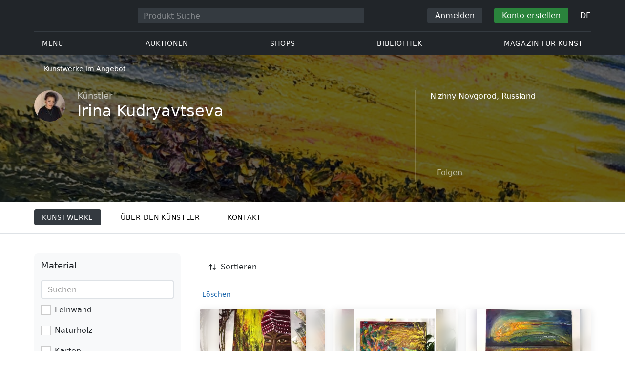

--- FILE ---
content_type: text/html; charset=UTF-8
request_url: https://veryimportantlot.com/de/gallery/view/irina-kudryavtseva-2422
body_size: 19917
content:
<!doctype html><html lang="de"><head><meta charset="UTF-8"><meta name="viewport" content="initial-scale=1.0, width=device-width"><meta name="csrf-param" content="_csrf-frontend"><meta name="csrf-token" content="RL7JnxDz3ni8lZi8mHtUiz6od-xTFEZnJUj5HwRc5Cx8zKf8UouYH-Wi3vehPmfRUO8b3GQlDBJhOJFmSR6vTQ=="><script type="11c110b9f1ed91f03a4d55ba-text/javascript">(function(w,d,s,l,i){w[l]=w[l]||[];w[l].push({'gtm.start':
new Date().getTime(),event:'gtm.js'});var f=d.getElementsByTagName(s)[0],
j=d.createElement(s),dl=l!='dataLayer'?'&l='+l:'';j.async=true;j.src=
'https://www.googletagmanager.com/gtm.js?id='+i+dl;f.parentNode.insertBefore(j,f);
})(window,document,'script','dataLayer','GTM-WDFV7Q3');</script><title>Irina Kudryavtseva — 20+ Original Kunstwerke zum Verkauf | Veryimportantlot</title><meta name="cid" content="gallery-view"><meta name="description" content="Sie können Original Kunstwerke des Künstlers Irina Kudryavtseva aus Nizhny Novgorod online bei Veryimportantlot kaufen. Anzahl der Artikel zum Verkauf heute: 20. Finden Sie mehr Produkte zu günstigen Preisen für die Inneneinrichtung oder zum Verschenken bei anderen Künstlern auf der Website. #Kaufen #Kunstwerke #Künstler #Nizhny Novgorod #Interieur #Geschenk"><meta name="keywords" content="Irina Kudryavtseva — 20+ Original Kunstwerke zum Verkauf | Veryimportantlot"><link href="https://veryimportantlot.com/de/gallery/view/irina-kudryavtseva-2422" rel="canonical"><link href="https://veryimportantlot.com/ru/market/author/irina-kudryavtseva-b-1965" rel="alternate" hreflang="ru"><link href="https://veryimportantlot.com/en/market/author/irina-kudryavtseva-b-1965" rel="alternate" hreflang="en"><link href="https://veryimportantlot.com/de/market/author/irina-kudryavtseva-b-1965" rel="alternate" hreflang="de"><link href="https://veryimportantlot.com/fr/market/author/irina-kudryavtseva-b-1965" rel="alternate" hreflang="fr"><link href="/css/lib/autoComplete.css?v=1707818741" rel="stylesheet"><link href="/assets/719364a0/css/bootstrap.min.css?v=1725611028" rel="stylesheet"><link href="/assets/8b1028a4/css/select2.min.css?v=1725611028" rel="stylesheet"><link href="/css/bootstrap-custom/bootstrap-custom.css?v=1623742107" rel="stylesheet preload" as="style"><link href="/css/bootstrap-datetimepicker.min.css?v=1623742107" rel="stylesheet preload" as="style"><link href="/css/bootstrap-custom/bootstrap-datetimepicker.min.css?v=1707818741" rel="stylesheet preload" as="style"><link href="/css/jquery.fancybox.min.css?v=1623742107" rel="stylesheet preload" as="style"><link href="/css/simplebar.css?v=1623742107" rel="stylesheet preload" as="style"><link href="/css/font-awesome.css?v=1623742107" rel="stylesheet preload" as="style"><link href="/css/grid.css?v=1623742107" rel="stylesheet preload" as="style"><link href="/css/slick.css?v=1623742107" rel="stylesheet preload" as="style"><link href="/css/components/variables.css?v=1710516691" rel="stylesheet preload" as="style"><link href="/css/components/buttons.css?v=1721304205" rel="stylesheet preload" as="style"><link href="/css/components/auction-badge.css?v=1710328710" rel="stylesheet preload" as="style"><link href="/css/style.css?v=1723646170" rel="stylesheet preload" as="style"><link href="/css/legacy.css?v=1721304205" rel="stylesheet preload" as="style"><link href="/css/redesign.css?v=1721304205" rel="stylesheet preload" as="style"><link href="/css/components/auth-modal.css?v=1707818741" rel="stylesheet preload" as="style"><link href="/css/my.css?v=1750788560" rel="stylesheet preload" as="style"><link href="/css/table.css?v=1707818840" rel="stylesheet preload" as="style"><link href="/css/calendar.css?v=1623742107" rel="stylesheet preload" as="style"><link href="/mask_resource/css/intlTelInput.css?v=1707818741" rel="stylesheet preload" as="style"><link href="/css/cookieconsent.min.css?v=1707818741" rel="stylesheet preload" as="style"><link href="/css/lib/nouislider.min.css?v=1707818741" rel="stylesheet preload" as="style"><link href="/css/components/forms.css?v=1723646170" rel="stylesheet preload" as="style"><link href="/css/components/filter.css?v=1707818741" rel="stylesheet preload" as="style"><link href="/css/components/prdct.css?v=1707818741" rel="stylesheet"><link href="/css/components/desc-tip.css?v=1707818741" rel="stylesheet"><link href="/css/components/paginator.css?v=1707818741" rel="stylesheet"><link href="/css/components/gallery-view.css?v=1707818741" rel="stylesheet"><link href="/css/components/breadcrumbs.css?v=1707818741" rel="stylesheet preload" as="style"><link href="/css/components/notifications.css?v=1707818741" rel="stylesheet preload" as="style"><link rel="apple-touch-icon" sizes="180x180" href="/apple-touch-icon.png"><link rel="icon" type="image/png" href="/favicon-32x32.png" sizes="32x32"><link rel="icon" type="image/png" href="/favicon-16x16.png" sizes="16x16"><link rel="manifest" href="/manifest.json"><link rel="mask-icon" href="/safari-pinned-tab.svg" color="#333333"><meta name="theme-color" content="#ffffff"><script type="11c110b9f1ed91f03a4d55ba-text/javascript">window.yaContextCb = window.yaContextCb || []</script><script async src="https://securepubads.g.doubleclick.net/tag/js/gpt.js" type="11c110b9f1ed91f03a4d55ba-text/javascript"></script><script type="11c110b9f1ed91f03a4d55ba-text/javascript">
window.googletag = window.googletag || {cmd: []};
let adSlots = [];
let adSlotsNews = [];
let adSlotsNewsSimilar = [];
let adSlotsSide = [];
let adSlotsProfile = [];
let overviewPage = [];
let productPage = [];//auction-wiki
let photostockPage = [];
googletag.cmd.push(function() {
googletag.pubads().enableSingleRequest();
googletag.enableServices();
});
</script></head><body class="body_gallery_view chrome saf is_not_authed" data-lang="de"><noscript><iframe src="https://www.googletagmanager.com/ns.html?id=GTM-WDFV7Q3"
height="0" width="0" style="display:none;visibility:hidden"></iframe></noscript> <script type="11c110b9f1ed91f03a4d55ba-text/javascript">
function downloadJSAtOnload() {
var element = document.createElement("script");
element.src = "https://pagead2.googlesyndication.com/pagead/js/adsbygoogle.js";
document.body.appendChild(element);
}
if (window.addEventListener)
window.addEventListener("load", downloadJSAtOnload, false);
else if (window.attachEvent)
window.attachEvent("onload", downloadJSAtOnload);
else window.onload = downloadJSAtOnload;
</script><script type="11c110b9f1ed91f03a4d55ba-text/javascript">var tVar=[];tVar['This field is required']='Dieses Feld wird benötigt';tVar['Email is invalid']='Email is invalid';tVar['Phone is invalid']='Telefon ist ungültig';</script><header class="header"><div class="container"><div class="row"><div class="col-md-12"><div class="header__top"><a class="header__logo" href="/"><img class="header__logo__img header__logo__img_dsktp lazy" data-src="/img/logo.svg" width="106" height="32" alt="Very Important Lot"><img class="header__logo__img lazy" data-src="/img/logo-mob.svg" width="32" height="32" alt="Very Important Lot"></a><form id="global_search2" class="header__search" action="/search" method="get"><div class="header__search__inner"><label class="header__search__label" for="headerNavSearch">Produkt Suche</label><input class="header__search__input" type="text" placeholder="Produkt Suche" aria-describedby="basic-addon2" id="searchTextGlobal2" name="search_text" data-lang="de"><button class="header__search__btn" type="submit" aria-label="Искать"><i data-feather="search"></i></button></div></form><div class="header__actions header__actions_mob"><button class="header__actions__btn header__actions__btn_search" type="button" aria-label="Search" data-mobSearchTrigger><i data-feather="search"></i></button><button class="header__actions__btn header__actions__btn_menu" type="button" aria-label="Menu" data-mobMenuTrigger><i data-feather="menu"></i></button></div><div class="header__actions header__actions_desktop"><button class="header__btn header__btn_signin" type="button" data-toggle="modal" data-target="#authModal" data-toggle_tab="#nav-signin">Anmelden</button><button class="header__btn header__btn_signup" type="button" data-toggle="modal" data-target="#authModal" data-toggle_tab="#nav-signup">Konto erstellen</button><div class="dropdown header__lang"><button class="header__lang__btn" type="button" id="languageSelect" data-toggle="dropdown" aria-haspopup="true" aria-expanded="false" aria-label="Language"><span class="header__lang__btn__current">DE</span> <i data-feather="chevron-down"></i></button><ul class="dropdown-menu dropdown-menu-right" aria-labelledby="languageSelect"><li><a class="dropdown-item" href="/en/gallery/view/irina-kudryavtseva-2422">EN</a></li><li><a class="dropdown-item" href="/de/gallery/view/irina-kudryavtseva-2422">DE</a></li><li><a class="dropdown-item" href="/fr/gallery/view/irina-kudryavtseva-2422">FR</a></li><li><a class="dropdown-item" href="/ru/gallery/view/irina-kudryavtseva-2422">RU</a></li></ul></div></div></div><nav class="header__bottom"><ul class="header__nav"><li class="header__nav__item dropdown header__nav__item_menu "><button class="header__nav__btn" type="button" id="mMenu1" data-toggle="dropdown" aria-haspopup="true" data-display="static" aria-expanded="false" data-offset="0,14" data-desktopSMenuToggle><i data-feather="menu"></i> Menü </button><div class="dropdown-menu header__desktop-dropdown" aria-labelledby="mMenu1"><div class="header__desktop-dropdown__arrow" data-desktopSTriangle></div><button class="header__desktop-dropdown__close" type="button" data-sMenuClose><i data-feather="x"></i></button><div class="row"><div class="col-md-3"><div class="header__desktop-dropdown__title">Hauptkategorien</div><div class="header__desktop-dropdown__list__item"><a class="header__desktop-dropdown__link" href="/de/overview/category/fine-art">Bildende Kunst</a></div><div class="header__desktop-dropdown__list__item"><a class="header__desktop-dropdown__link" href="/de/overview/category/interior-design">Interieur & Design</a></div><div class="header__desktop-dropdown__list__item"><a class="header__desktop-dropdown__link" href="/de/overview/category/books-manuscripts">Bücher & Handschriften</a></div><div class="header__desktop-dropdown__list__item"><a class="header__desktop-dropdown__link" href="/de/overview/category/watches-jewelry">Uhren & Schmuck</a></div><div class="header__desktop-dropdown__list__item"><a class="header__desktop-dropdown__link" href="/de/overview/category/household-items">Haushaltswaren</a></div><div class="header__desktop-dropdown__list__item"><a class="header__desktop-dropdown__link" href="/de/overview/category/fashion-accessories">Kleidung und Accessoires</a></div><div class="header__desktop-dropdown__list__item"><a class="header__desktop-dropdown__link" href="/de/overview/category/wine-spirits">Wein & Spirituosen</a></div></div><div class="col-md-3"><div class="header__desktop-dropdown__title">Auktionen</div><div class="header__desktop-dropdown__list__item"><a class="header__desktop-dropdown__link" href="/de/home/auction">Übersichtsseite</a></div><div class="header__desktop-dropdown__list__item"><a class="header__desktop-dropdown__link" href="/de/auction/catalog-list">Alle Kataloge</a></div><div class="header__desktop-dropdown__list__item"><a class="header__desktop-dropdown__link" href="/de/auction">Alle Auktionslose</a></div><div class="header__desktop-dropdown__list__item"><a class="header__desktop-dropdown__link" href="/de/auction-post-sale">Nachverkauf</a></div><div class="header__desktop-dropdown__list__item header__desktop-dropdown__list__item_separator"></div><div class="header__desktop-dropdown__title">Auktionsarchiv</div><div class="header__desktop-dropdown__list__item"><a class="header__desktop-dropdown__link" href="/de/auction/catalog-past-list">Vergangene Auktionen</a></div><div class="header__desktop-dropdown__list__item"><a class="header__desktop-dropdown__link" href="/de/auction-wiki">Alle Auktionslose</a></div></div><div class="col-md-3"><div class="header__desktop-dropdown__title">Shops</div><div class="header__desktop-dropdown__list__item"><a class="header__desktop-dropdown__link" href="/de/market/category/pictorial-art">Malerei</a></div><div class="header__desktop-dropdown__list__item"><a class="header__desktop-dropdown__link" href="/de/market/category/graphics">Grafik</a></div></div><div class="col-md-3"><div class="header__desktop-dropdown__title">Nützliche Dienste</div><div class="header__desktop-dropdown__list__item"><a class="header__desktop-dropdown__link" href="/de/wiki/people">Bibliothek</a></div><div class="header__desktop-dropdown__list__item"><a class="header__desktop-dropdown__link" href="/de/news">Magazin für Kunst</a></div><div class="header__desktop-dropdown__list__item"><a class="header__desktop-dropdown__link" href="/de/auth/konstruktor/interior">2D Design für Ihr Interieur</a></div><div class="header__desktop-dropdown__list__item"><a class="header__desktop-dropdown__link" href="/de/auth/konstruktor/artist">2D Vorlagen</a></div><div class="header__desktop-dropdown__list__item"><a class="header__desktop-dropdown__link" href="/de/faq?show_menu=1">FAQ</a></div><div class="header__desktop-dropdown__list__item"><a class="header__desktop-dropdown__link" href="/de/home">Hauptseite</a></div></div></div></div></li><li class="header__nav__item dropdown header__nav__item_menu "><button class="header__nav__btn" type="button" id="mMenu5" data-toggle="dropdown" aria-haspopup="true" data-display="static" aria-expanded="false" data-offset="0,14" data-desktopSMenuToggle>
Auktionen </button><div class="dropdown-menu header__desktop-dropdown" aria-labelledby="mMenu5"><div class="header__desktop-dropdown__arrow" data-desktopSTriangle></div><button class="header__desktop-dropdown__close" type="button" data-sMenuClose><i data-feather="x"></i></button><div class="row"><div class="col-md-3"><div class="header__desktop-dropdown__title">Hauptbereiche</div><div class="header__desktop-dropdown__list__item"><a class="header__desktop-dropdown__link" href="/de/home/auction">Übersichtsseite</a></div><div class="header__desktop-dropdown__list__item"><a class="header__desktop-dropdown__link" href="/de/auction/catalog-list">Aktuelle Auktionen</a></div><div class="header__desktop-dropdown__list__item"><a class="header__desktop-dropdown__link" href="/de/auction-post-sale">Nachverkauf</a></div><div class="header__desktop-dropdown__list__item"><a class="header__desktop-dropdown__link" href="/de/auction/catalog-past-list">Vergangene Auktionen</a></div><div class="header__desktop-dropdown__list__item"><a class="header__desktop-dropdown__link" href="/de/faq/kupit-na-aukcione">FAQ</a></div><div class="header__desktop-dropdown__list__item header__desktop-dropdown__list__item_separator"></div><div class="header__desktop-dropdown__title"></div><div class="header__desktop-dropdown__title">Empfehlenswert</div></div><div class="col-md-3"><div class="header__desktop-dropdown__title">Bildende Kunst</div><div class="header__desktop-dropdown__list__item"><a class="header__desktop-dropdown__link" href="/de/auction/category/paintings">Gemälde</a></div><div class="header__desktop-dropdown__list__item"><a class="header__desktop-dropdown__link" href="/de/auction/category/graphics">Grafik</a></div><div class="header__desktop-dropdown__list__item"><a class="header__desktop-dropdown__link" href="/de/auction/category/art-prints">Kunstdrucke</a></div><div class="header__desktop-dropdown__list__item"><a class="header__desktop-dropdown__link" href="/de/auction/category/photography">Fotografie</a></div><div class="header__desktop-dropdown__list__item"><a class="header__desktop-dropdown__link" href="/de/auction/category/sculptures">Skulpturen und plastische Kunst</a></div><div class="header__desktop-dropdown__list__item"><a class="header__desktop-dropdown__link" href="/de/auction/category/icons">Ikonen</a></div><div class="header__desktop-dropdown__list__item header__desktop-dropdown__list__item_separator"></div><div class="header__desktop-dropdown__title"></div><div class="header__desktop-dropdown__title">Interieur & Design</div><div class="header__desktop-dropdown__list__item"><a class="header__desktop-dropdown__link" href="/de/auction/category/interior-items">Dekorative Objekte</a></div><div class="header__desktop-dropdown__list__item"><a class="header__desktop-dropdown__link" href="/de/auction/category/furniture">Möbel</a></div><div class="header__desktop-dropdown__list__item"><a class="header__desktop-dropdown__link" href="/de/auction/category/lighting">Beleuchtung</a></div><div class="header__desktop-dropdown__list__item"><a class="header__desktop-dropdown__link" href="/de/auction/category/carpets-textiles">Teppiche & Textilien</a></div></div><div class="col-md-3"><div class="header__desktop-dropdown__title">Sammlerobjekte</div><div class="header__desktop-dropdown__list__item"><a class="header__desktop-dropdown__link" href="/de/auction/category/phaleristics">Auszeichnungen</a></div><div class="header__desktop-dropdown__list__item"><a class="header__desktop-dropdown__link" href="/de/auction/category/numismatics">Münzen</a></div><div class="header__desktop-dropdown__list__item"><a class="header__desktop-dropdown__link" href="/de/auction/category/military-items">Militaria</a></div><div class="header__desktop-dropdown__list__item"><a class="header__desktop-dropdown__link" href="/de/auction/category/ancient-art-and-excavations">Antike Kunst und Ausgrabungen</a></div><div class="header__desktop-dropdown__list__item"><a class="header__desktop-dropdown__link" href="/de/auction/category/toys-and-models">Spielzeug und Modelle</a></div><div class="header__desktop-dropdown__list__item"><a class="header__desktop-dropdown__link" href="/de/auction/category/historical-items">Historische Gegenstände</a></div><div class="header__desktop-dropdown__list__item"><a class="header__desktop-dropdown__link" href="/de/auction/category/memorabilia">Erinnerungsstücke</a></div><div class="header__desktop-dropdown__list__item"><a class="header__desktop-dropdown__link" href="/de/auction/category/objects-of-vertu">Vertu Objekte</a></div><div class="header__desktop-dropdown__list__item header__desktop-dropdown__list__item_separator"></div><div class="header__desktop-dropdown__title"></div><div class="header__desktop-dropdown__title">Beliebte Kategorien</div><div class="header__desktop-dropdown__list__item"><a class="header__desktop-dropdown__link" href="/de/auction/category/asian-products-and-art">Asiatische Kunst</a></div><div class="header__desktop-dropdown__list__item"><a class="header__desktop-dropdown__link" href="/de/auction/category/watches">Uhren</a></div><div class="header__desktop-dropdown__list__item"><a class="header__desktop-dropdown__link" href="/de/auction/category/jewellery">Schmuck</a></div><div class="header__desktop-dropdown__list__item"><a class="header__desktop-dropdown__link" href="/de/auction/category/books-manuscripts">Bücher & Handschriften</a></div></div><div class="col-md-3"><div class="header__desktop-dropdown__title">Beliebte Materialien</div><div class="header__desktop-dropdown__list__item"><a class="header__desktop-dropdown__link" href="/de/auction/material/bronze">Bronze</a></div><div class="header__desktop-dropdown__list__item"><a class="header__desktop-dropdown__link" href="/de/auction/category/porcelain-products">Porzellan</a></div><div class="header__desktop-dropdown__list__item"><a class="header__desktop-dropdown__link" href="/de/auction/category/silverware">Silber</a></div></div></div></div></li><li class="header__nav__item dropdown header__nav__item_menu "><button class="header__nav__btn" type="button" id="mMenu6" data-toggle="dropdown" aria-haspopup="true" data-display="static" aria-expanded="false" data-offset="0,14" data-desktopSMenuToggle>
Shops </button><div class="dropdown-menu header__desktop-dropdown" aria-labelledby="mMenu6"><div class="header__desktop-dropdown__arrow" data-desktopSTriangle></div><button class="header__desktop-dropdown__close" type="button" data-sMenuClose><i data-feather="x"></i></button><div class="row"><div class="col-md-3"><div class="header__desktop-dropdown__title">Bildende Kunst</div><div class="header__desktop-dropdown__list__item"><a class="header__desktop-dropdown__link" href="/de/market/category/paintings">Gemälde</a></div><div class="header__desktop-dropdown__list__item"><a class="header__desktop-dropdown__link" href="/de/market/category/drawings">Zeichnungen</a></div><div class="header__desktop-dropdown__list__item"><a class="header__desktop-dropdown__link" href="/de/market/category/graphics">Grafik</a></div><div class="header__desktop-dropdown__list__item"><a class="header__desktop-dropdown__link" href="/de/market/category/icons">Ikonen</a></div><div class="header__desktop-dropdown__list__item"><a class="header__desktop-dropdown__link" href="/de/market/category/photography">Fotografie</a></div><div class="header__desktop-dropdown__list__item"><a class="header__desktop-dropdown__link" href="/de/market/category/sculptures">Skulpturen und plastische Kunst</a></div><div class="header__desktop-dropdown__list__item"><a class="header__desktop-dropdown__link" href="/de/market/category/watches-jewelry">Uhren & Schmuck</a></div></div><div class="col-md-3"><div class="header__desktop-dropdown__title">Sammlerobjekte</div><div class="header__desktop-dropdown__list__item"><a class="header__desktop-dropdown__link" href="/de/market/category/phaleristics">Auszeichnungen</a></div><div class="header__desktop-dropdown__list__item"><a class="header__desktop-dropdown__link" href="/de/market/category/numismatics">Münzen</a></div><div class="header__desktop-dropdown__list__item"><a class="header__desktop-dropdown__link" href="/de/market/category/historical-items">Historische Gegenstände</a></div><div class="header__desktop-dropdown__list__item"><a class="header__desktop-dropdown__link" href="/de/market/category/memorabilia">Erinnerungsstücke</a></div><div class="header__desktop-dropdown__list__item"><a class="header__desktop-dropdown__link" href="/de/market/category/books-manuscripts">Bücher & Handschriften</a></div></div><div class="col-md-3"><div class="header__desktop-dropdown__title">Nach Stil</div><div class="header__desktop-dropdown__list__item"><a class="header__desktop-dropdown__link" href="/de/market/style/abstractionism">Abstrakt</a></div><div class="header__desktop-dropdown__list__item"><a class="header__desktop-dropdown__link" href="/de/market/genres/genres-figurative-art">Figurativ</a></div><div class="header__desktop-dropdown__list__item"><a class="header__desktop-dropdown__link" href="/de/market/style/art-style-surrealism">Surrealismus</a></div><div class="header__desktop-dropdown__list__item"><a class="header__desktop-dropdown__link" href="/de/market/style/art-style-pop-art">Pop Art</a></div><div class="header__desktop-dropdown__list__item"><a class="header__desktop-dropdown__link" href="/de/market/style/art-style-modern-art">Moderne Kunst</a></div><div class="header__desktop-dropdown__list__item"><a class="header__desktop-dropdown__link" href="/de/market/style/style-contemporary-art">Zeitgenössische Kunst</a></div></div><div class="col-md-3"><div class="header__desktop-dropdown__title">Für Partner</div><div class="header__desktop-dropdown__list__item"><a class="header__desktop-dropdown__link" href="/de/lp/artist">Für Schöpfer und Designer</a></div><div class="header__desktop-dropdown__list__item"><a class="header__desktop-dropdown__link" href="/de/lp/antiques-gallery">Für Verkäufer</a></div><div class="header__desktop-dropdown__list__item header__desktop-dropdown__list__item_separator"></div><div class="header__desktop-dropdown__title">Empfehlenswert</div></div></div></div></li><li class="header__nav__item dropdown header__nav__item_menu "><button class="header__nav__btn" type="button" id="mMenu8" data-toggle="dropdown" aria-haspopup="true" data-display="static" aria-expanded="false" data-offset="0,14" data-desktopSMenuToggle>
Bibliothek </button><div class="dropdown-menu header__desktop-dropdown" aria-labelledby="mMenu8"><div class="header__desktop-dropdown__arrow" data-desktopSTriangle></div><button class="header__desktop-dropdown__close" type="button" data-sMenuClose><i data-feather="x"></i></button><div class="row"><div class="col-md-3"><div class="header__desktop-dropdown__title">Allgemeine Listen</div><div class="header__desktop-dropdown__list__item"><a class="header__desktop-dropdown__link" href="/de/wiki/people">Berühmte Menschen</a></div><div class="header__desktop-dropdown__title"></div></div><div class="col-md-3"><div class="header__desktop-dropdown__title">Bildende Kunst</div><div class="header__desktop-dropdown__list__item"><a class="header__desktop-dropdown__link" href="/de/wiki/people/specialization/specialization-artist">Künstler</a></div><div class="header__desktop-dropdown__list__item"><a class="header__desktop-dropdown__link" href="/de/wiki/people/specialization/specialization-painter">Maler</a></div><div class="header__desktop-dropdown__list__item"><a class="header__desktop-dropdown__link" href="/de/wiki/people/specialization/specialization-graphic-artist">Grafiker</a></div><div class="header__desktop-dropdown__list__item"><a class="header__desktop-dropdown__link" href="/de/wiki/people/specialization/specialization-photographer">Fotografen</a></div><div class="header__desktop-dropdown__list__item"><a class="header__desktop-dropdown__link" href="/de/wiki/people/specialization/specialization-sculptor">Bildhauer</a></div><div class="header__desktop-dropdown__list__item header__desktop-dropdown__list__item_separator"></div><div class="header__desktop-dropdown__title"></div><div class="header__desktop-dropdown__title">Angewandte Kunst</div><div class="header__desktop-dropdown__list__item"><a class="header__desktop-dropdown__link" href="/de/wiki/people/specialization/specialization-jeweler">Juweliere</a></div><div class="header__desktop-dropdown__list__item"><a class="header__desktop-dropdown__link" href="/de/wiki/people/specialization/specialization-designer">Designer</a></div><div class="header__desktop-dropdown__list__item"><a class="header__desktop-dropdown__link" href="/de/wiki/people/specialization/specialization-furniture-maker">Möbelbauer</a></div></div><div class="col-md-3"><div class="header__desktop-dropdown__title">Beliebte Stilrichtungen</div><div class="header__desktop-dropdown__list__item"><a class="header__desktop-dropdown__link" href="/de/wiki/people/style/art-style-impressionism">Impressionisten</a></div><div class="header__desktop-dropdown__list__item"><a class="header__desktop-dropdown__link" href="/de/wiki/people/style/abstractionism">Abstraktionisten</a></div><div class="header__desktop-dropdown__list__item"><a class="header__desktop-dropdown__link" href="/de/wiki/people/style/art-style-cubism">Kubisten</a></div><div class="header__desktop-dropdown__list__item"><a class="header__desktop-dropdown__link" href="/de/wiki/people/style/art-style-expressionism">Expressionisten</a></div><div class="header__desktop-dropdown__list__item"><a class="header__desktop-dropdown__link" href="/de/wiki/people/style/style-old-masters">Alte Meister</a></div><div class="header__desktop-dropdown__list__item header__desktop-dropdown__list__item_separator"></div><div class="header__desktop-dropdown__title"></div><div class="header__desktop-dropdown__title">Populäre Genres</div><div class="header__desktop-dropdown__list__item"><a class="header__desktop-dropdown__link" href="/de/wiki/people/genres/landscape-painting">Landschaftsmaler</a></div><div class="header__desktop-dropdown__list__item"><a class="header__desktop-dropdown__link" href="/de/wiki/people/genres/portrait">Porträtisten</a></div><div class="header__desktop-dropdown__list__item"><a class="header__desktop-dropdown__link" href="/de/wiki/people/genres/animalistic">Animalisten</a></div></div><div class="col-md-3"><div class="header__desktop-dropdown__title">Kunstschulen</div><div class="header__desktop-dropdown__list__item"><a class="header__desktop-dropdown__link" href="/de/wiki/people/artistschool/artist-school-dusseldorf-school-of-painting">Düsseldorfer Schule</a></div><div class="header__desktop-dropdown__list__item"><a class="header__desktop-dropdown__link" href="/de/wiki/people/artistschool/barbizon-school">Barbizon Schule</a></div><div class="header__desktop-dropdown__list__item"><a class="header__desktop-dropdown__link" href="/de/wiki/people/artistschool/artist-school-school-of-paris">Pariser Schule</a></div><div class="header__desktop-dropdown__list__item"><a class="header__desktop-dropdown__link" href="/de/wiki/people/artistschool/artist-school-guild-of-saint-luke">Lukasgilde</a></div><div class="header__desktop-dropdown__list__item"><a class="header__desktop-dropdown__link" href="/de/wiki/people/artistschool/artist-school-flemish-school">Flämische Schule</a></div></div></div></div></li><li class="header__nav__item"><a class="header__nav__btn" href="/de/news">
Magazin für Kunst </a></li></ul></nav> </div></div></div><nav class="mob-menu" data-mobMenu><div class="mob-menu__nav"><ul class="mob-menu__nav__list active" id="mob-menu-main"><li class="mob-menu__nav__item"><a class="header__btn mob-menu__nav__link" href="#mob-menu-0" data-goToMenu="1" role="button">Menü <i data-feather="chevron-right"></i></a> </li><li class="mob-menu__nav__item"><a class="header__btn mob-menu__nav__link" href="#mob-menu-1" data-goToMenu="1" role="button">Auktionen <i data-feather="chevron-right"></i></a> </li><li class="mob-menu__nav__item"><a class="header__btn mob-menu__nav__link" href="#mob-menu-2" data-goToMenu="1" role="button">Shops <i data-feather="chevron-right"></i></a> </li><li class="mob-menu__nav__item"><a class="header__btn mob-menu__nav__link" href="#mob-menu-3" data-goToMenu="1" role="button">Bibliothek <i data-feather="chevron-right"></i></a> </li><li class="mob-menu__nav__item"><a class="header__btn mob-menu__nav__link" href="/de/news">
Magazin für Kunst </a></li></ul><ul id="mob-menu-0" class="mob-menu__nav__list"><li class="mob-menu__nav__item"><a class="header__btn mob-menu__nav__link back" href="#mob-menu-main" role="button" data-goToMenu><i data-feather="chevron-left"></i>
Menü </a></li><li class="mob-menu__nav__item mob-menu__nav__item_category">
Hauptkategorien </li><li class="mob-menu__nav__item"><a class="header__btn mob-menu__nav__link mob-menu__nav__link_inner" href="/de/overview/category/fine-art">Bildende Kunst</a></li><li class="mob-menu__nav__item"><a class="header__btn mob-menu__nav__link mob-menu__nav__link_inner" href="/de/overview/category/interior-design">Interieur & Design</a></li><li class="mob-menu__nav__item"><a class="header__btn mob-menu__nav__link mob-menu__nav__link_inner" href="/de/overview/category/books-manuscripts">Bücher & Handschriften</a></li><li class="mob-menu__nav__item"><a class="header__btn mob-menu__nav__link mob-menu__nav__link_inner" href="/de/overview/category/watches-jewelry">Uhren & Schmuck</a></li><li class="mob-menu__nav__item"><a class="header__btn mob-menu__nav__link mob-menu__nav__link_inner" href="/de/overview/category/household-items">Haushaltswaren</a></li><li class="mob-menu__nav__item"><a class="header__btn mob-menu__nav__link mob-menu__nav__link_inner" href="/de/overview/category/fashion-accessories">Kleidung und Accessoires</a></li><li class="mob-menu__nav__item"><a class="header__btn mob-menu__nav__link mob-menu__nav__link_inner" href="/de/overview/category/wine-spirits">Wein & Spirituosen</a></li><li class="mob-menu__nav__item mob-menu__nav__item_category">
Auktionen </li><li class="mob-menu__nav__item"><a class="header__btn mob-menu__nav__link mob-menu__nav__link_inner" href="/de/home/auction">Übersichtsseite</a></li><li class="mob-menu__nav__item"><a class="header__btn mob-menu__nav__link mob-menu__nav__link_inner" href="/de/auction/catalog-list">Alle Kataloge</a></li><li class="mob-menu__nav__item"><a class="header__btn mob-menu__nav__link mob-menu__nav__link_inner" href="/de/auction">Alle Auktionslose</a></li><li class="mob-menu__nav__item"><a class="header__btn mob-menu__nav__link mob-menu__nav__link_inner" href="/de/auction-post-sale">Nachverkauf</a></li><li class="mob-menu__nav__sep"></li><li class="mob-menu__nav__item mob-menu__nav__item_category">
Auktionsarchiv </li><li class="mob-menu__nav__item"><a class="header__btn mob-menu__nav__link mob-menu__nav__link_inner" href="/de/auction/catalog-past-list">Vergangene Auktionen</a></li><li class="mob-menu__nav__item"><a class="header__btn mob-menu__nav__link mob-menu__nav__link_inner" href="/de/auction-wiki">Alle Auktionslose</a></li><li class="mob-menu__nav__item mob-menu__nav__item_category">
Shops </li><li class="mob-menu__nav__item"><a class="header__btn mob-menu__nav__link mob-menu__nav__link_inner" href="/de/market/category/pictorial-art">Malerei</a></li><li class="mob-menu__nav__item"><a class="header__btn mob-menu__nav__link mob-menu__nav__link_inner" href="/de/market/category/graphics">Grafik</a></li><li class="mob-menu__nav__item mob-menu__nav__item_category">
Nützliche Dienste </li><li class="mob-menu__nav__item"><a class="header__btn mob-menu__nav__link mob-menu__nav__link_inner" href="/de/wiki/people">Bibliothek</a></li><li class="mob-menu__nav__item"><a class="header__btn mob-menu__nav__link mob-menu__nav__link_inner" href="/de/news">Magazin für Kunst</a></li><li class="mob-menu__nav__item"><a class="header__btn mob-menu__nav__link mob-menu__nav__link_inner" href="/de/auth/konstruktor/interior">2D Design für Ihr Interieur</a></li><li class="mob-menu__nav__item"><a class="header__btn mob-menu__nav__link mob-menu__nav__link_inner" href="/de/auth/konstruktor/artist">2D Vorlagen</a></li><li class="mob-menu__nav__item"><a class="header__btn mob-menu__nav__link mob-menu__nav__link_inner" href="/de/faq?show_menu=1">FAQ</a></li><li class="mob-menu__nav__item"><a class="header__btn mob-menu__nav__link mob-menu__nav__link_inner" href="/de/home">Hauptseite</a></li></ul><ul id="mob-menu-1" class="mob-menu__nav__list"><li class="mob-menu__nav__item"><a class="header__btn mob-menu__nav__link back" href="#mob-menu-main" role="button" data-goToMenu><i data-feather="chevron-left"></i>
Auktionen </a></li><li class="mob-menu__nav__item mob-menu__nav__item_category">
Hauptbereiche </li><li class="mob-menu__nav__item"><a class="header__btn mob-menu__nav__link mob-menu__nav__link_inner" href="/de/home/auction">Übersichtsseite</a></li><li class="mob-menu__nav__item"><a class="header__btn mob-menu__nav__link mob-menu__nav__link_inner" href="/de/auction/catalog-list">Aktuelle Auktionen</a></li><li class="mob-menu__nav__item"><a class="header__btn mob-menu__nav__link mob-menu__nav__link_inner" href="/de/auction-post-sale">Nachverkauf</a></li><li class="mob-menu__nav__item"><a class="header__btn mob-menu__nav__link mob-menu__nav__link_inner" href="/de/auction/catalog-past-list">Vergangene Auktionen</a></li><li class="mob-menu__nav__item"><a class="header__btn mob-menu__nav__link mob-menu__nav__link_inner" href="/de/faq/kupit-na-aukcione">FAQ</a></li><li class="mob-menu__nav__sep"></li><li class="mob-menu__nav__item mob-menu__nav__item_category"></li><li class="mob-menu__nav__item mob-menu__nav__item_category">
Empfehlenswert </li><li class="mob-menu__nav__item mob-menu__nav__item_category">
Bildende Kunst </li><li class="mob-menu__nav__item"><a class="header__btn mob-menu__nav__link mob-menu__nav__link_inner" href="/de/auction/category/paintings">Gemälde</a></li><li class="mob-menu__nav__item"><a class="header__btn mob-menu__nav__link mob-menu__nav__link_inner" href="/de/auction/category/graphics">Grafik</a></li><li class="mob-menu__nav__item"><a class="header__btn mob-menu__nav__link mob-menu__nav__link_inner" href="/de/auction/category/art-prints">Kunstdrucke</a></li><li class="mob-menu__nav__item"><a class="header__btn mob-menu__nav__link mob-menu__nav__link_inner" href="/de/auction/category/photography">Fotografie</a></li><li class="mob-menu__nav__item"><a class="header__btn mob-menu__nav__link mob-menu__nav__link_inner" href="/de/auction/category/sculptures">Skulpturen und plastische Kunst</a></li><li class="mob-menu__nav__item"><a class="header__btn mob-menu__nav__link mob-menu__nav__link_inner" href="/de/auction/category/icons">Ikonen</a></li><li class="mob-menu__nav__sep"></li><li class="mob-menu__nav__item mob-menu__nav__item_category"></li><li class="mob-menu__nav__item mob-menu__nav__item_category">
Interieur & Design </li><li class="mob-menu__nav__item"><a class="header__btn mob-menu__nav__link mob-menu__nav__link_inner" href="/de/auction/category/interior-items">Dekorative Objekte</a></li><li class="mob-menu__nav__item"><a class="header__btn mob-menu__nav__link mob-menu__nav__link_inner" href="/de/auction/category/furniture">Möbel</a></li><li class="mob-menu__nav__item"><a class="header__btn mob-menu__nav__link mob-menu__nav__link_inner" href="/de/auction/category/lighting">Beleuchtung</a></li><li class="mob-menu__nav__item"><a class="header__btn mob-menu__nav__link mob-menu__nav__link_inner" href="/de/auction/category/carpets-textiles">Teppiche & Textilien</a></li><li class="mob-menu__nav__item mob-menu__nav__item_category">
Sammlerobjekte </li><li class="mob-menu__nav__item"><a class="header__btn mob-menu__nav__link mob-menu__nav__link_inner" href="/de/auction/category/phaleristics">Auszeichnungen</a></li><li class="mob-menu__nav__item"><a class="header__btn mob-menu__nav__link mob-menu__nav__link_inner" href="/de/auction/category/numismatics">Münzen</a></li><li class="mob-menu__nav__item"><a class="header__btn mob-menu__nav__link mob-menu__nav__link_inner" href="/de/auction/category/military-items">Militaria</a></li><li class="mob-menu__nav__item"><a class="header__btn mob-menu__nav__link mob-menu__nav__link_inner" href="/de/auction/category/ancient-art-and-excavations">Antike Kunst und Ausgrabungen</a></li><li class="mob-menu__nav__item"><a class="header__btn mob-menu__nav__link mob-menu__nav__link_inner" href="/de/auction/category/toys-and-models">Spielzeug und Modelle</a></li><li class="mob-menu__nav__item"><a class="header__btn mob-menu__nav__link mob-menu__nav__link_inner" href="/de/auction/category/historical-items">Historische Gegenstände</a></li><li class="mob-menu__nav__item"><a class="header__btn mob-menu__nav__link mob-menu__nav__link_inner" href="/de/auction/category/memorabilia">Erinnerungsstücke</a></li><li class="mob-menu__nav__item"><a class="header__btn mob-menu__nav__link mob-menu__nav__link_inner" href="/de/auction/category/objects-of-vertu">Vertu Objekte</a></li><li class="mob-menu__nav__sep"></li><li class="mob-menu__nav__item mob-menu__nav__item_category"></li><li class="mob-menu__nav__item mob-menu__nav__item_category">
Beliebte Kategorien </li><li class="mob-menu__nav__item"><a class="header__btn mob-menu__nav__link mob-menu__nav__link_inner" href="/de/auction/category/asian-products-and-art">Asiatische Kunst</a></li><li class="mob-menu__nav__item"><a class="header__btn mob-menu__nav__link mob-menu__nav__link_inner" href="/de/auction/category/watches">Uhren</a></li><li class="mob-menu__nav__item"><a class="header__btn mob-menu__nav__link mob-menu__nav__link_inner" href="/de/auction/category/jewellery">Schmuck</a></li><li class="mob-menu__nav__item"><a class="header__btn mob-menu__nav__link mob-menu__nav__link_inner" href="/de/auction/category/books-manuscripts">Bücher & Handschriften</a></li><li class="mob-menu__nav__item mob-menu__nav__item_category">
Beliebte Materialien </li><li class="mob-menu__nav__item"><a class="header__btn mob-menu__nav__link mob-menu__nav__link_inner" href="/de/auction/material/bronze">Bronze</a></li><li class="mob-menu__nav__item"><a class="header__btn mob-menu__nav__link mob-menu__nav__link_inner" href="/de/auction/category/porcelain-products">Porzellan</a></li><li class="mob-menu__nav__item"><a class="header__btn mob-menu__nav__link mob-menu__nav__link_inner" href="/de/auction/category/silverware">Silber</a></li></ul><ul id="mob-menu-2" class="mob-menu__nav__list"><li class="mob-menu__nav__item"><a class="header__btn mob-menu__nav__link back" href="#mob-menu-main" role="button" data-goToMenu><i data-feather="chevron-left"></i>
Shops </a></li><li class="mob-menu__nav__item mob-menu__nav__item_category">
Bildende Kunst </li><li class="mob-menu__nav__item"><a class="header__btn mob-menu__nav__link mob-menu__nav__link_inner" href="/de/market/category/paintings">Gemälde</a></li><li class="mob-menu__nav__item"><a class="header__btn mob-menu__nav__link mob-menu__nav__link_inner" href="/de/market/category/drawings">Zeichnungen</a></li><li class="mob-menu__nav__item"><a class="header__btn mob-menu__nav__link mob-menu__nav__link_inner" href="/de/market/category/graphics">Grafik</a></li><li class="mob-menu__nav__item"><a class="header__btn mob-menu__nav__link mob-menu__nav__link_inner" href="/de/market/category/icons">Ikonen</a></li><li class="mob-menu__nav__item"><a class="header__btn mob-menu__nav__link mob-menu__nav__link_inner" href="/de/market/category/photography">Fotografie</a></li><li class="mob-menu__nav__item"><a class="header__btn mob-menu__nav__link mob-menu__nav__link_inner" href="/de/market/category/sculptures">Skulpturen und plastische Kunst</a></li><li class="mob-menu__nav__item"><a class="header__btn mob-menu__nav__link mob-menu__nav__link_inner" href="/de/market/category/watches-jewelry">Uhren & Schmuck</a></li><li class="mob-menu__nav__item mob-menu__nav__item_category">
Sammlerobjekte </li><li class="mob-menu__nav__item"><a class="header__btn mob-menu__nav__link mob-menu__nav__link_inner" href="/de/market/category/phaleristics">Auszeichnungen</a></li><li class="mob-menu__nav__item"><a class="header__btn mob-menu__nav__link mob-menu__nav__link_inner" href="/de/market/category/numismatics">Münzen</a></li><li class="mob-menu__nav__item"><a class="header__btn mob-menu__nav__link mob-menu__nav__link_inner" href="/de/market/category/historical-items">Historische Gegenstände</a></li><li class="mob-menu__nav__item"><a class="header__btn mob-menu__nav__link mob-menu__nav__link_inner" href="/de/market/category/memorabilia">Erinnerungsstücke</a></li><li class="mob-menu__nav__item"><a class="header__btn mob-menu__nav__link mob-menu__nav__link_inner" href="/de/market/category/books-manuscripts">Bücher & Handschriften</a></li><li class="mob-menu__nav__item mob-menu__nav__item_category">
Nach Stil </li><li class="mob-menu__nav__item"><a class="header__btn mob-menu__nav__link mob-menu__nav__link_inner" href="/de/market/style/abstractionism">Abstrakt</a></li><li class="mob-menu__nav__item"><a class="header__btn mob-menu__nav__link mob-menu__nav__link_inner" href="/de/market/genres/genres-figurative-art">Figurativ</a></li><li class="mob-menu__nav__item"><a class="header__btn mob-menu__nav__link mob-menu__nav__link_inner" href="/de/market/style/art-style-surrealism">Surrealismus</a></li><li class="mob-menu__nav__item"><a class="header__btn mob-menu__nav__link mob-menu__nav__link_inner" href="/de/market/style/art-style-pop-art">Pop Art</a></li><li class="mob-menu__nav__item"><a class="header__btn mob-menu__nav__link mob-menu__nav__link_inner" href="/de/market/style/art-style-modern-art">Moderne Kunst</a></li><li class="mob-menu__nav__item"><a class="header__btn mob-menu__nav__link mob-menu__nav__link_inner" href="/de/market/style/style-contemporary-art">Zeitgenössische Kunst</a></li><li class="mob-menu__nav__item mob-menu__nav__item_category">
Für Partner </li><li class="mob-menu__nav__item"><a class="header__btn mob-menu__nav__link mob-menu__nav__link_inner" href="/de/lp/artist">Für Schöpfer und Designer</a></li><li class="mob-menu__nav__item"><a class="header__btn mob-menu__nav__link mob-menu__nav__link_inner" href="/de/lp/antiques-gallery">Für Verkäufer</a></li><li class="mob-menu__nav__sep"></li><li class="mob-menu__nav__item mob-menu__nav__item_category">
Empfehlenswert </li></ul><ul id="mob-menu-3" class="mob-menu__nav__list"><li class="mob-menu__nav__item"><a class="header__btn mob-menu__nav__link back" href="#mob-menu-main" role="button" data-goToMenu><i data-feather="chevron-left"></i>
Bibliothek </a></li><li class="mob-menu__nav__item mob-menu__nav__item_category">
Allgemeine Listen </li><li class="mob-menu__nav__item"><a class="header__btn mob-menu__nav__link mob-menu__nav__link_inner" href="/de/wiki/people">Berühmte Menschen</a></li><li class="mob-menu__nav__item mob-menu__nav__item_category"></li><li class="mob-menu__nav__item mob-menu__nav__item_category">
Bildende Kunst </li><li class="mob-menu__nav__item"><a class="header__btn mob-menu__nav__link mob-menu__nav__link_inner" href="/de/wiki/people/specialization/specialization-artist">Künstler</a></li><li class="mob-menu__nav__item"><a class="header__btn mob-menu__nav__link mob-menu__nav__link_inner" href="/de/wiki/people/specialization/specialization-painter">Maler</a></li><li class="mob-menu__nav__item"><a class="header__btn mob-menu__nav__link mob-menu__nav__link_inner" href="/de/wiki/people/specialization/specialization-graphic-artist">Grafiker</a></li><li class="mob-menu__nav__item"><a class="header__btn mob-menu__nav__link mob-menu__nav__link_inner" href="/de/wiki/people/specialization/specialization-photographer">Fotografen</a></li><li class="mob-menu__nav__item"><a class="header__btn mob-menu__nav__link mob-menu__nav__link_inner" href="/de/wiki/people/specialization/specialization-sculptor">Bildhauer</a></li><li class="mob-menu__nav__sep"></li><li class="mob-menu__nav__item mob-menu__nav__item_category"></li><li class="mob-menu__nav__item mob-menu__nav__item_category">
Angewandte Kunst </li><li class="mob-menu__nav__item"><a class="header__btn mob-menu__nav__link mob-menu__nav__link_inner" href="/de/wiki/people/specialization/specialization-jeweler">Juweliere</a></li><li class="mob-menu__nav__item"><a class="header__btn mob-menu__nav__link mob-menu__nav__link_inner" href="/de/wiki/people/specialization/specialization-designer">Designer</a></li><li class="mob-menu__nav__item"><a class="header__btn mob-menu__nav__link mob-menu__nav__link_inner" href="/de/wiki/people/specialization/specialization-furniture-maker">Möbelbauer</a></li><li class="mob-menu__nav__item mob-menu__nav__item_category">
Beliebte Stilrichtungen </li><li class="mob-menu__nav__item"><a class="header__btn mob-menu__nav__link mob-menu__nav__link_inner" href="/de/wiki/people/style/art-style-impressionism">Impressionisten</a></li><li class="mob-menu__nav__item"><a class="header__btn mob-menu__nav__link mob-menu__nav__link_inner" href="/de/wiki/people/style/abstractionism">Abstraktionisten</a></li><li class="mob-menu__nav__item"><a class="header__btn mob-menu__nav__link mob-menu__nav__link_inner" href="/de/wiki/people/style/art-style-cubism">Kubisten</a></li><li class="mob-menu__nav__item"><a class="header__btn mob-menu__nav__link mob-menu__nav__link_inner" href="/de/wiki/people/style/art-style-expressionism">Expressionisten</a></li><li class="mob-menu__nav__item"><a class="header__btn mob-menu__nav__link mob-menu__nav__link_inner" href="/de/wiki/people/style/style-old-masters">Alte Meister</a></li><li class="mob-menu__nav__sep"></li><li class="mob-menu__nav__item mob-menu__nav__item_category"></li><li class="mob-menu__nav__item mob-menu__nav__item_category">
Populäre Genres </li><li class="mob-menu__nav__item"><a class="header__btn mob-menu__nav__link mob-menu__nav__link_inner" href="/de/wiki/people/genres/landscape-painting">Landschaftsmaler</a></li><li class="mob-menu__nav__item"><a class="header__btn mob-menu__nav__link mob-menu__nav__link_inner" href="/de/wiki/people/genres/portrait">Porträtisten</a></li><li class="mob-menu__nav__item"><a class="header__btn mob-menu__nav__link mob-menu__nav__link_inner" href="/de/wiki/people/genres/animalistic">Animalisten</a></li><li class="mob-menu__nav__item mob-menu__nav__item_category">
Kunstschulen </li><li class="mob-menu__nav__item"><a class="header__btn mob-menu__nav__link mob-menu__nav__link_inner" href="/de/wiki/people/artistschool/artist-school-dusseldorf-school-of-painting">Düsseldorfer Schule</a></li><li class="mob-menu__nav__item"><a class="header__btn mob-menu__nav__link mob-menu__nav__link_inner" href="/de/wiki/people/artistschool/barbizon-school">Barbizon Schule</a></li><li class="mob-menu__nav__item"><a class="header__btn mob-menu__nav__link mob-menu__nav__link_inner" href="/de/wiki/people/artistschool/artist-school-school-of-paris">Pariser Schule</a></li><li class="mob-menu__nav__item"><a class="header__btn mob-menu__nav__link mob-menu__nav__link_inner" href="/de/wiki/people/artistschool/artist-school-guild-of-saint-luke">Lukasgilde</a></li><li class="mob-menu__nav__item"><a class="header__btn mob-menu__nav__link mob-menu__nav__link_inner" href="/de/wiki/people/artistschool/artist-school-flemish-school">Flämische Schule</a></li></ul></div><div class="mob-menu__actions"><div class="mob-menu__auth"><button class="header__btn header__btn_signin" type="button" data-toggle="modal" data-target="#authModal" data-toggle_tab="#nav-signin">Anmelden</button><button class="header__btn header__btn_signup" type="button" data-toggle="modal" data-target="#authModal" data-toggle_tab="#nav-signup">Konto erstellen</button></div><ul class="mob-menu__lang"><li class="mob-menu__lang__item"><a class="header__btn mob-menu__lang__link" href="/en/gallery/view/irina-kudryavtseva-2422">EN</a></li><li class="mob-menu__lang__item"><a class="header__btn mob-menu__lang__link active" href="/de/gallery/view/irina-kudryavtseva-2422">DE</a></li><li class="mob-menu__lang__item"><a class="header__btn mob-menu__lang__link" href="/fr/gallery/view/irina-kudryavtseva-2422">FR</a></li><li class="mob-menu__lang__item"><a class="header__btn mob-menu__lang__link" href="/ru/gallery/view/irina-kudryavtseva-2422">RU</a></li></ul></div></nav><div class="mob-search" data-mobSearch><form id="global_search" class="header__search" action="/search" method="get"><div class="header__search__inner"><label class="header__search__label" for="headerSearch">Produkt Suche</label><input class="header__search__input" type="text" placeholder="Produkt Suche" aria-describedby="basic-addon2" id="searchTextGlobal" name="search_text" data-lang="de"><button class="header__search__btn" type="submit" aria-label="Искать"><i data-feather="search"></i></button></div></form> </div></header><div class="page_content"><div class="inner-page-content" style="min-height: 600px" ><div class="gallery-view"><div class="gallery-view__hero"><img class="gallery-view__bg" src="https://veryimportantlot.com/cache/gallery/2422/G6LDe9EMlAmsZsJK8IUIYLek7IVyP9uktzUGeTg1REPZCSHmDpZc1X4YdFMe02cx_1591022874-1600x300_center_50.png?_=1591022874" alt=""><div class="container"><div class="breadcrumbs"><ul class="breadcrumbs__list" itemscope itemtype="http://schema.org/BreadcrumbList"><li class="breadcrumbs__item" itemprop="itemListElement" itemscope itemtype="http://schema.org/ListItem"><a class="breadcrumbs__link" href="/" itemprop="item" aria-label="Startseite"><meta itemprop="name" content="Startseite"><i data-feather="home"></i><i data-feather="chevron-right"></i></a><meta itemprop="position" content="1"></li><li class="breadcrumbs__item dropdown"><button type="button" id="breadcrumbsDropdown" class="breadcrumbs__link" aria-label="more" data-toggle="dropdown" aria-expanded="false"><i data-feather="more-horizontal"></i><i data-feather="chevron-right"></i></button><div class="dropdown-menu" aria-labelledby="breadcrumbsDropdown"><div itemprop="itemListElement" itemscope="" itemtype="http://schema.org/ListItem"><a class="dropdown-item" href="/de/gallery/artist-gallery-list" itemprop="item"><span itemprop="name">Autoren und Künstler</span></a><meta itemprop="position" content="2"></div><div itemprop="itemListElement" itemscope="" itemtype="http://schema.org/ListItem"><a class="dropdown-item" href="/de/gallery/view/irina-kudryavtseva-2422" itemprop="item"><span itemprop="name">Irina Kudryavtseva</span></a><meta itemprop="position" content="3"></div></div></li><li class="breadcrumbs__item" itemprop="itemListElement" itemscope itemtype="http://schema.org/ListItem"><span class="breadcrumbs__link active" itemprop="item"><span itemprop="name">Kunstwerke im Angebot</span></span><meta itemprop="position" content="4"></li></ul> </div><div class="gallery-view__inner" data-item-id="2422" data-item-object-type="3"><div class="gallery-view__header" data-item-id="2422" data-item-object-type="3"><div class="gallery-view__header__artist"><img class="gallery-view__header__avatar" width="64" height="64" src="/assets/image/logo_27762/f638f/fix6464logo27762__fix_64_64.jpeg" alt=""><div class="gallery-view__header__desc"><div class="gallery-view__subtitle">
Künstler
</div><h1 class="gallery-view__title">Irina Kudryavtseva</h1></div></div></div><div class="gallery-view__aside"><div class="gallery-view__location"><i data-feather="map-pin"></i>
Nizhny Novgorod, Russland </div><div class="gallery-view__actions"><button class="gallery-view__actions__btn gallery-view__actions__btn_subscribe show-login"
type="button"
data-row_id="2422"
data-sub="Speichern"
data-unsub="Abbestellen"
data-item="gallery"
data-icon="subscribe"
data-msg="Wir benachrichtigen Sie, sobald neue Kunstwerke erscheinen."
data-unsub-msg="Möchten Sie wirklich abbestellen?"
aria-label="Subscribe to gallery"
data-tippy-content="Subscribe to gallery"
><i data-feather="bookmark"></i><span class="gallery-view__subscribe-btn__text" data-btn_text>Folgen</span></button></div></div></div></div></div><div class="sections-nav"><div class="container"><div class="row"><div class="col-md-12"><nav class="header__bottom header__bottom_scroll header__bottom_nav"><ul class="header__nav"><li class="header__nav__item active"><a class="header__nav__btn" href="/de/gallery/view/irina-kudryavtseva-2422">
Kunstwerke </a></li><li class="header__nav__item "><a class="header__nav__btn" href="/de/artist/irina-kudryavtseva-2422/biography">
Über den Künstler </a></li><li class="header__nav__item "><a class="header__nav__btn" href="/de/gallery/contacts/irina-kudryavtseva-2422" >
Kontakt </a></li></ul></nav></div></div></div></div></div><div class="container"><div class="filter"><form id="filterFrm" action="/de/gallery/view/irina-kudryavtseva-2422" method="get" autocomplete="off"> <div class="filter__container" data-filter_container><div class="filter__header"><button class="filter__back" type="button" aria-label="Back" data-filter_back><i data-feather="arrow-left"></i></button><div class="filter__title" data-filter_title="Filter und Sortierung">Filter und Sortierung</div><button class="filter__close" type="button" aria-label="Close" data-filter_close><i data-feather="x"></i></button></div><div class="filter__output__filters"><button class="filter__output__filters__clear" type="button">Löschen</button></div><div class="filter__body"><div id="filtid4" class="filter__item active "
data-filter_item
data-search_type="market"
data-catalog_id=""
data-gallery_id="2422"
data-filter_id="4"
><button class="filter__item__header" type="button" data-filter_trigger><span class="filter__item__title" data-filter_trigger_title>Material</span><i data-feather="chevron-right"></i></button><div class="filter__item__body" data-filter_item_body><div class="filter__input"><div class="filter__inner"><input id="search_f4" class="filter__text-input" type="text" placeholder="Suchen"></div></div><div class="filter__options scrollbar" data-options><div class="filter__input" data-option><div class="filter__input__inner"><input class="filter__input-checkbox" autocomplete="off" type="checkbox" id="f4_240"
name="material[]"
value="canvas"
><label class="filter__input-label" for="f4_240" data-option_label >Leinwand</label></div></div><div class="filter__input" data-option><div class="filter__input__inner"><input class="filter__input-checkbox" autocomplete="off" type="checkbox" id="f4_184642"
name="material[]"
value="material-wood"
><label class="filter__input-label" for="f4_184642" data-option_label >Naturholz</label></div></div><div class="filter__input" data-option><div class="filter__input__inner"><input class="filter__input-checkbox" autocomplete="off" type="checkbox" id="f4_342"
name="material[]"
value="material-cardboard"
><label class="filter__input-label" for="f4_342" data-option_label >Karton</label></div></div></div><div class="filter__footer"><button data-show-more-filter-tags
data-page="2"
class="filter__more-btn hidden"
type="button">Mehr anzeigen</button></div></div></div><div id="filtid5" class="filter__item "
data-filter_item
data-search_type="market"
data-catalog_id=""
data-gallery_id="2422"
data-filter_id="5"
><button class="filter__item__header" type="button" data-filter_trigger><span class="filter__item__title" data-filter_trigger_title>Technik</span><i data-feather="chevron-right"></i></button><div class="filter__item__body" data-filter_item_body><div class="filter__input"><div class="filter__inner"><input id="search_f5" class="filter__text-input" type="text" placeholder="Suchen"></div></div><div class="filter__options scrollbar" data-options><div class="filter__input" data-option><div class="filter__input__inner"><input class="filter__input-checkbox" autocomplete="off" type="checkbox" id="f3_112"
name="technique[]"
value="oil-paint"
><label class="filter__input-label" for="f3_112" data-option_label >Ölfarbe</label></div></div><div class="filter__input" data-option><div class="filter__input__inner"><input class="filter__input-checkbox" autocomplete="off" type="checkbox" id="f3_185761"
name="technique[]"
value="technique-acrylic-painting"
><label class="filter__input-label" for="f3_185761" data-option_label >Acrylmalerei</label></div></div></div><div class="filter__footer"><button data-show-more-filter-tags
data-page="2"
class="filter__more-btn hidden"
type="button">Mehr anzeigen</button></div></div></div><div id="filtid10" class="filter__item "
data-filter_item
data-search_type="market"
data-catalog_id=""
data-gallery_id="2422"
data-filter_id="10"
><button class="filter__item__header" type="button" data-filter_trigger><span class="filter__item__title" data-filter_trigger_title>Kunst Stil</span><i data-feather="chevron-right"></i></button><div class="filter__item__body" data-filter_item_body><div class="filter__input"><div class="filter__inner"><input id="search_f10" class="filter__text-input" type="text" placeholder="Suchen"></div></div><div class="filter__options scrollbar" data-options><div class="filter__input" data-option><div class="filter__input__inner"><input class="filter__input-checkbox" autocomplete="off" type="checkbox" id="f5_168963"
name="style[]"
value="art-style-impressionism"
><label class="filter__input-label" for="f5_168963" data-option_label >Impressionismus</label></div></div><div class="filter__input" data-option><div class="filter__input__inner"><input class="filter__input-checkbox" autocomplete="off" type="checkbox" id="f5_169530"
name="style[]"
value="abstractionism"
><label class="filter__input-label" for="f5_169530" data-option_label >Abstrakte Kunst</label></div></div></div><div class="filter__footer"><button data-show-more-filter-tags
data-page="2"
class="filter__more-btn hidden"
type="button">Mehr anzeigen</button></div></div></div><div id="filtid3" class="filter__item "
data-filter_item
data-search_type="market"
data-catalog_id=""
data-gallery_id="2422"
data-filter_id="3"
><button class="filter__item__header" type="button" data-filter_trigger><span class="filter__item__title" data-filter_trigger_title>Genre</span><i data-feather="chevron-right"></i></button><div class="filter__item__body" data-filter_item_body><div class="filter__input"><div class="filter__inner"><input id="search_f3" class="filter__text-input" type="text" placeholder="Suchen" data-options_search><script type="11c110b9f1ed91f03a4d55ba-text/javascript">
langNames_filtid3 = [];
</script></div></div><div class="filter__options scrollbar" data-options><div class="filter__input" data-option><div class="filter__input__inner"><input class="filter__input-checkbox" autocomplete="off" type="checkbox" id="f6_171029"
name="genres[]"
value="landscape-painting"
><label class="filter__input-label" for="f6_171029" data-option_label >Landschaftsmalerei</label></div><script type="11c110b9f1ed91f03a4d55ba-text/javascript">
langNames_filtid3.push({"id":"f6_171029","data":["Landscape painting","\u041f\u0435\u0439\u0437\u0430\u0436\u043d\u0430\u044f \u0436\u0438\u0432\u043e\u043f\u0438\u0441\u044c","Peinture de paysage","Landscape painting","Landschaftsmalerei"]});
</script></div><div class="filter__input" data-option><div class="filter__input__inner"><input class="filter__input-checkbox" autocomplete="off" type="checkbox" id="f6_174811"
name="genres[]"
value="mythological"
><label class="filter__input-label" for="f6_174811" data-option_label >Mythologische Malerei</label></div><script type="11c110b9f1ed91f03a4d55ba-text/javascript">
langNames_filtid3.push({"id":"f6_174811","data":["Mythological painting","\u041c\u0438\u0444\u043e\u043b\u043e\u0433\u0438\u0447\u0435\u0441\u043a\u0430\u044f \u0436\u0438\u0432\u043e\u043f\u0438\u0441\u044c","Peinture mythologique","Mythological painting","Mythologische Malerei"]});
</script></div><div class="filter__input" data-option><div class="filter__input__inner"><input class="filter__input-checkbox" autocomplete="off" type="checkbox" id="f6_171535"
name="genres[]"
value="marine"
><label class="filter__input-label" for="f6_171535" data-option_label >Marinemalerei</label></div><script type="11c110b9f1ed91f03a4d55ba-text/javascript">
langNames_filtid3.push({"id":"f6_171535","data":["Marine art","\u041c\u043e\u0440\u0441\u043a\u043e\u0439 \u043f\u0435\u0439\u0437\u0430\u0436","Marine","Marine art","Marinemalerei"]});
</script></div></div><div class="filter__footer"><button data-show-more-filter-tags
data-page="2"
class="filter__more-btn hidden"
type="button">Mehr anzeigen</button></div></div></div></div><div class="filter__end"><button class="vil-btn vil-btn_stroke" type="button" data-filter_close>Abbrechen</button><button class="vil-btn vil-btn_green" type="button" data-filter_close>Produkt anzeigen</button></div></div></form><div class="filter__output"><div class="filter__output__header"><div class="filter__output__actions"><div class="dropdown"><button class="filter__output__btn" type="button" id="sortingDropdown" data-toggle="dropdown" aria-expanded="false"><svg class="feather feather-sorting" width="24" height="24" viewBox="0 0 24 24" fill="none" stroke="currentColor" stroke-width="2" stroke-linecap="round" stroke-linejoin="round" xmlns="http://www.w3.org/2000/svg"><path d="M7 19V5"/><path d="M17 5L17 19"/><path d="M3 9L7 5L11 9"/><path d="M21 15L17 19L13 15"/></svg>
Sortieren </button><div class="dropdown-menu" aria-labelledby="sortingDropdown"><div class="filter__output__input"><div class="filter__output__input__inner"><input class="filter__output__radio" id="sort-refr" type="radio" name="sort" data-sort="/de/gallery/view/irina-kudryavtseva-2422?sort=-refreshed_at" checked><label class="filter__output__radio-label" for="sort-refr">Neue</label></div></div><div class="filter__output__input"><div class="filter__output__input__inner"><input class="filter__output__radio" id="sort-asc" type="radio" name="sort" data-sort="/de/gallery/view/irina-kudryavtseva-2422?sort=price" ><label class="filter__output__radio-label" for="sort-asc">Preis steigend</label></div></div><div class="filter__output__input"><div class="filter__output__input__inner"><input class="filter__output__radio" id="sort-desc" type="radio" name="sort" data-sort="/de/gallery/view/irina-kudryavtseva-2422?sort=-price" ><label class="filter__output__radio-label" for="sort-desc">Preis absteigend</label></div></div></div></div><button class="filter__output__btn filter__output__btn_filter" type="button" data-filter_toggle><i data-feather="filter"></i>
Filter </button></div><div class="filter__output__filters"><button class="filter__output__filters__clear" type="button">Löschen</button></div></div><div id="w0" class="filter__output__grid filter__output__grid_3"><div class="filter__output__column" data-key="29544"><div class="prdct " data-item-id="29544" data-item-object-type="4" itemscope itemtype="https://schema.org/Product"><meta itemprop="description" content="Уникальная картинка, дама в чалме с жемчугом. Взгляд Нимфадоры притягивает к себе внимание своей необычностью. Каждый найдет в ее глазах определенный посыл." /><meta itemprop="url" content="https://veryimportantlot.com/de/lot-gallery/view/irina-kudryavtseva-nimfadora-29544" /><meta itemprop="image" content="/assets/image/picture_837834/82066/5xzmndlkx6l5qw4skxxr6rldqogqnczy6gbnliruv2vi2vqbzmgqbvcebvxfmopn1591198897jpg__fix_374_244.jpeg" /><div class="prdct__header"><a class="prdct__image" target="_blank" href="https://veryimportantlot.com/de/lot-gallery/view/irina-kudryavtseva-nimfadora-29544"><picture><source srcset="/assets/image/picture_837834/b632d/5xzmndlkx6l5qw4skxxr6rldqogqnczy6gbnliruv2vi2vqbzmgqbvcebvxfmopn1591198897jpg__fix_374_244.webp" type="image/webp"><source srcset="/assets/image/picture_837834/82066/5xzmndlkx6l5qw4skxxr6rldqogqnczy6gbnliruv2vi2vqbzmgqbvcebvxfmopn1591198897jpg__fix_374_244.jpeg" type="image/jpeg"><img class="prdct__img-bg" src="/assets/image/picture_837834/82066/5xzmndlkx6l5qw4skxxr6rldqogqnczy6gbnliruv2vi2vqbzmgqbvcebvxfmopn1591198897jpg__fix_374_244.jpeg" alt="Nimfadora"></picture><picture><source srcset="/assets/image/picture_837834/b632d/5xzmndlkx6l5qw4skxxr6rldqogqnczy6gbnliruv2vi2vqbzmgqbvcebvxfmopn1591198897jpg__fix_374_244.webp" type="image/webp"><source srcset="/assets/image/picture_837834/82066/5xzmndlkx6l5qw4skxxr6rldqogqnczy6gbnliruv2vi2vqbzmgqbvcebvxfmopn1591198897jpg__fix_374_244.jpeg" type="image/jpeg"><img class="prdct__img" src="https://veryimportantlot.com/assets/image/picture_837834/82066/5xzmndlkx6l5qw4skxxr6rldqogqnczy6gbnliruv2vi2vqbzmgqbvcebvxfmopn1591198897jpg__fix_374_244.jpeg" alt="Nimfadora"></picture></a><div class="prdct__labels"></div></div><div class="prdct__body"><a class="prdct__param prdct__param_no-underline" target="_blank" href="https://veryimportantlot.com/de/lot-gallery/view/irina-kudryavtseva-nimfadora-29544"><span class="prdct__param__value" itemprop="name">Nimfadora</span></a><a target="_blank" class="prdct__param prdct__param_bold _href_iframe" href="/de/overview/author/irina-kudryavtseva-b-1965" data-desc_tooltip>
Irina Kudryavtseva (geb. 1965) <template><div class="desc-tip"><div class="desc-tip__image"><img class="desc-tip__img" width="86" height="98" src="/assets/image/logo_27762/482c3/fix172196logo27762__fix_172_196.jpeg" alt=""></div><div class="desc-tip__body"><div class="desc-tip__block"><div class="desc-tip__title">Irina Kudryavtseva </div><div class="desc-tip__small desc-tip__opaque">14.02.1965</div></div><div class="desc-tip__regular">Russland</div><div class="desc-tip__regular desc-tip__ellipsis">Через эстетический подход наполняю своё творчество Душой</div></div></div></template></a><span class="prdct__param">Kudryavtseva Irina</span></div><div class="prdct__footer"><div class="prdct__price" itemtype="http://schema.org/Offer" itemprop="offers" itemscope><meta itemprop="availability" content="https://schema.org/InStock" /> <span class="hidden" itemprop="priceCurrency">RUB</span><span class="hidden" itemprop="price">8000</span>
RUB 8&thinsp;000
</div><div class="prdct__footer__actions"><button lot-favorite-id="29544"
class="prdct__btn prdct__btn_fav show-login "
type="button" aria-label="Add to favourites"
><i data-feather="star"></i></button></div></div></div></div><div class="filter__output__column" data-key="29546"><div class="prdct " data-item-id="29546" data-item-object-type="4" itemscope itemtype="https://schema.org/Product"><meta itemprop="description" content="Очень яркая и взрывная картина с элементами золочения поталью." /><meta itemprop="url" content="https://veryimportantlot.com/de/lot-gallery/view/irina-kudryavtseva-vzryv-emocij-an-explosion-of-29546" /><meta itemprop="image" content="/assets/image/picture_837833/37f50/osdhshfrv4eds-uplah9mbzgjpm72hv7vfbcjwtgrrx85y5rebamqj-08urekiz1591198892jpg__fix_374_244.jpeg" /><div class="prdct__header"><a class="prdct__image" target="_blank" href="https://veryimportantlot.com/de/lot-gallery/view/irina-kudryavtseva-vzryv-emocij-an-explosion-of-29546"><picture><source srcset="/assets/image/picture_837833/ba0c1/osdhshfrv4eds-uplah9mbzgjpm72hv7vfbcjwtgrrx85y5rebamqj-08urekiz1591198892jpg__fix_374_244.webp" type="image/webp"><source srcset="/assets/image/picture_837833/37f50/osdhshfrv4eds-uplah9mbzgjpm72hv7vfbcjwtgrrx85y5rebamqj-08urekiz1591198892jpg__fix_374_244.jpeg" type="image/jpeg"><img class="prdct__img-bg" src="/assets/image/picture_837833/37f50/osdhshfrv4eds-uplah9mbzgjpm72hv7vfbcjwtgrrx85y5rebamqj-08urekiz1591198892jpg__fix_374_244.jpeg" alt="Взрыв эмоций (An explosion of emotions)"></picture><picture><source srcset="/assets/image/picture_837833/ba0c1/osdhshfrv4eds-uplah9mbzgjpm72hv7vfbcjwtgrrx85y5rebamqj-08urekiz1591198892jpg__fix_374_244.webp" type="image/webp"><source srcset="/assets/image/picture_837833/37f50/osdhshfrv4eds-uplah9mbzgjpm72hv7vfbcjwtgrrx85y5rebamqj-08urekiz1591198892jpg__fix_374_244.jpeg" type="image/jpeg"><img class="prdct__img" src="https://veryimportantlot.com/assets/image/picture_837833/37f50/osdhshfrv4eds-uplah9mbzgjpm72hv7vfbcjwtgrrx85y5rebamqj-08urekiz1591198892jpg__fix_374_244.jpeg" alt="Взрыв эмоций (An explosion of emotions)"></picture></a><div class="prdct__labels"></div></div><div class="prdct__body"><a class="prdct__param prdct__param_no-underline" target="_blank" href="https://veryimportantlot.com/de/lot-gallery/view/irina-kudryavtseva-vzryv-emocij-an-explosion-of-29546"><span class="prdct__param__value" itemprop="name">Взрыв эмоций (An explosion of emotions)</span></a><a target="_blank" class="prdct__param prdct__param_bold _href_iframe" href="/de/overview/author/irina-kudryavtseva-b-1965" data-desc_tooltip>
Irina Kudryavtseva (geb. 1965) <template><div class="desc-tip"><div class="desc-tip__image"><img class="desc-tip__img" width="86" height="98" src="/assets/image/logo_27762/482c3/fix172196logo27762__fix_172_196.jpeg" alt=""></div><div class="desc-tip__body"><div class="desc-tip__block"><div class="desc-tip__title">Irina Kudryavtseva </div><div class="desc-tip__small desc-tip__opaque">14.02.1965</div></div><div class="desc-tip__regular">Russland</div><div class="desc-tip__regular desc-tip__ellipsis">Через эстетический подход наполняю своё творчество Душой</div></div></div></template></a><span class="prdct__param">Kudryavtseva Irina</span></div><div class="prdct__footer"><div class="prdct__price" itemtype="http://schema.org/Offer" itemprop="offers" itemscope><meta itemprop="availability" content="https://schema.org/InStock" /> <span class="hidden" itemprop="priceCurrency">RUB</span><span class="hidden" itemprop="price">12000</span>
RUB 12&thinsp;000
</div><div class="prdct__footer__actions"><button lot-favorite-id="29546"
class="prdct__btn prdct__btn_fav show-login "
type="button" aria-label="Add to favourites"
><i data-feather="star"></i></button></div></div></div></div><div class="filter__output__column" data-key="29547"><div class="prdct " data-item-id="29547" data-item-object-type="4" itemscope itemtype="https://schema.org/Product"><meta itemprop="description" content="Танец лунных парусников. Картина с элементами нейрографики." /><meta itemprop="url" content="https://veryimportantlot.com/de/lot-gallery/view/irina-kudryavtseva-lunnye-parusniki-lunar-sailbo-29547" /><meta itemprop="image" content="/assets/image/picture_837832/0245a/435lwycga6lf425ojnoocrgmpo2gz8cjegvghmqh8pjmu1fzowzd88gameorfna1591198887jpg__fix_374_244.jpeg" /><div class="prdct__header"><a class="prdct__image" target="_blank" href="https://veryimportantlot.com/de/lot-gallery/view/irina-kudryavtseva-lunnye-parusniki-lunar-sailbo-29547"><picture><source srcset="/assets/image/picture_837832/84f88/435lwycga6lf425ojnoocrgmpo2gz8cjegvghmqh8pjmu1fzowzd88gameorfna1591198887jpg__fix_374_244.webp" type="image/webp"><source srcset="/assets/image/picture_837832/0245a/435lwycga6lf425ojnoocrgmpo2gz8cjegvghmqh8pjmu1fzowzd88gameorfna1591198887jpg__fix_374_244.jpeg" type="image/jpeg"><img class="prdct__img-bg" src="/assets/image/picture_837832/0245a/435lwycga6lf425ojnoocrgmpo2gz8cjegvghmqh8pjmu1fzowzd88gameorfna1591198887jpg__fix_374_244.jpeg" alt="Лунные парусники (lunar sailboats)"></picture><picture><source srcset="/assets/image/picture_837832/84f88/435lwycga6lf425ojnoocrgmpo2gz8cjegvghmqh8pjmu1fzowzd88gameorfna1591198887jpg__fix_374_244.webp" type="image/webp"><source srcset="/assets/image/picture_837832/0245a/435lwycga6lf425ojnoocrgmpo2gz8cjegvghmqh8pjmu1fzowzd88gameorfna1591198887jpg__fix_374_244.jpeg" type="image/jpeg"><img class="prdct__img" src="https://veryimportantlot.com/assets/image/picture_837832/0245a/435lwycga6lf425ojnoocrgmpo2gz8cjegvghmqh8pjmu1fzowzd88gameorfna1591198887jpg__fix_374_244.jpeg" alt="Лунные парусники (lunar sailboats)"></picture></a><div class="prdct__labels"></div></div><div class="prdct__body"><a class="prdct__param prdct__param_no-underline" target="_blank" href="https://veryimportantlot.com/de/lot-gallery/view/irina-kudryavtseva-lunnye-parusniki-lunar-sailbo-29547"><span class="prdct__param__value" itemprop="name">Лунные парусники (lunar sailboats)</span></a><a target="_blank" class="prdct__param prdct__param_bold _href_iframe" href="/de/overview/author/irina-kudryavtseva-b-1965" data-desc_tooltip>
Irina Kudryavtseva (geb. 1965) <template><div class="desc-tip"><div class="desc-tip__image"><img class="desc-tip__img" width="86" height="98" src="/assets/image/logo_27762/482c3/fix172196logo27762__fix_172_196.jpeg" alt=""></div><div class="desc-tip__body"><div class="desc-tip__block"><div class="desc-tip__title">Irina Kudryavtseva </div><div class="desc-tip__small desc-tip__opaque">14.02.1965</div></div><div class="desc-tip__regular">Russland</div><div class="desc-tip__regular desc-tip__ellipsis">Через эстетический подход наполняю своё творчество Душой</div></div></div></template></a><span class="prdct__param">Kudryavtseva Irina</span></div><div class="prdct__footer"><div class="prdct__price" itemtype="http://schema.org/Offer" itemprop="offers" itemscope><meta itemprop="availability" content="https://schema.org/InStock" /> <span class="hidden" itemprop="priceCurrency">RUB</span><span class="hidden" itemprop="price">8000</span>
RUB 8&thinsp;000
</div><div class="prdct__footer__actions"><button lot-favorite-id="29547"
class="prdct__btn prdct__btn_fav show-login "
type="button" aria-label="Add to favourites"
><i data-feather="star"></i></button></div></div></div></div><div class="filter__output__column" data-key="29548"><div class="prdct " data-item-id="29548" data-item-object-type="4" itemscope itemtype="https://schema.org/Product"><meta itemprop="description" content="Праздник кораблика на лунном озере" /><meta itemprop="url" content="https://veryimportantlot.com/de/lot-gallery/view/irina-kudryavtseva-korablik-boat-29548" /><meta itemprop="image" content="/assets/image/picture_837831/c4cd5/m0utcm6hpfne697obic2wrajqiz7gnafuqchwvlezmf1fa665tleeqtttcswj91591198880jpg__fix_374_244.jpeg" /><div class="prdct__header"><a class="prdct__image" target="_blank" href="https://veryimportantlot.com/de/lot-gallery/view/irina-kudryavtseva-korablik-boat-29548"><picture><source srcset="/assets/image/picture_837831/b3395/m0utcm6hpfne697obic2wrajqiz7gnafuqchwvlezmf1fa665tleeqtttcswj91591198880jpg__fix_374_244.webp" type="image/webp"><source srcset="/assets/image/picture_837831/c4cd5/m0utcm6hpfne697obic2wrajqiz7gnafuqchwvlezmf1fa665tleeqtttcswj91591198880jpg__fix_374_244.jpeg" type="image/jpeg"><img class="prdct__img-bg" src="/assets/image/picture_837831/c4cd5/m0utcm6hpfne697obic2wrajqiz7gnafuqchwvlezmf1fa665tleeqtttcswj91591198880jpg__fix_374_244.jpeg" alt="Кораблик (boat)"></picture><picture><source srcset="/assets/image/picture_837831/b3395/m0utcm6hpfne697obic2wrajqiz7gnafuqchwvlezmf1fa665tleeqtttcswj91591198880jpg__fix_374_244.webp" type="image/webp"><source srcset="/assets/image/picture_837831/c4cd5/m0utcm6hpfne697obic2wrajqiz7gnafuqchwvlezmf1fa665tleeqtttcswj91591198880jpg__fix_374_244.jpeg" type="image/jpeg"><img class="prdct__img" src="https://veryimportantlot.com/assets/image/picture_837831/c4cd5/m0utcm6hpfne697obic2wrajqiz7gnafuqchwvlezmf1fa665tleeqtttcswj91591198880jpg__fix_374_244.jpeg" alt="Кораблик (boat)"></picture></a><div class="prdct__labels"></div></div><div class="prdct__body"><a class="prdct__param prdct__param_no-underline" target="_blank" href="https://veryimportantlot.com/de/lot-gallery/view/irina-kudryavtseva-korablik-boat-29548"><span class="prdct__param__value" itemprop="name">Кораблик (boat)</span></a><a target="_blank" class="prdct__param prdct__param_bold _href_iframe" href="/de/overview/author/irina-kudryavtseva-b-1965" data-desc_tooltip>
Irina Kudryavtseva (geb. 1965) <template><div class="desc-tip"><div class="desc-tip__image"><img class="desc-tip__img" width="86" height="98" src="/assets/image/logo_27762/482c3/fix172196logo27762__fix_172_196.jpeg" alt=""></div><div class="desc-tip__body"><div class="desc-tip__block"><div class="desc-tip__title">Irina Kudryavtseva </div><div class="desc-tip__small desc-tip__opaque">14.02.1965</div></div><div class="desc-tip__regular">Russland</div><div class="desc-tip__regular desc-tip__ellipsis">Через эстетический подход наполняю своё творчество Душой</div></div></div></template></a><span class="prdct__param">Kudryavtseva Irina</span></div><div class="prdct__footer"><div class="prdct__price" itemtype="http://schema.org/Offer" itemprop="offers" itemscope><meta itemprop="availability" content="https://schema.org/InStock" /> <span class="hidden" itemprop="priceCurrency">RUB</span><span class="hidden" itemprop="price">3000</span>
RUB 3&thinsp;000
</div><div class="prdct__footer__actions"><button lot-favorite-id="29548"
class="prdct__btn prdct__btn_fav show-login "
type="button" aria-label="Add to favourites"
><i data-feather="star"></i></button></div></div></div></div><div class="filter__output__column" data-key="29552"><div class="prdct " data-item-id="29552" data-item-object-type="4" itemscope itemtype="https://schema.org/Product"><meta itemprop="description" content="Голубое море, игривые волны в лучах восходящего солнца. Сказочное место создала природа на острове Бали. Настоящая сказка для релакса в реальном мире!" /><meta itemprop="url" content="https://veryimportantlot.com/de/lot-gallery/view/irina-kudryavtseva-meditacia-na-rassvete-meditat-29552" /><meta itemprop="image" content="/assets/image/picture_837829/77eaf/8rt2kqncbwwnqj5uhhnydfqeexeh4xub8lwgprx44wlp2-nswwf2n3nqtovesco51591198874jpg__fix_374_244.jpeg" /><div class="prdct__header"><a class="prdct__image" target="_blank" href="https://veryimportantlot.com/de/lot-gallery/view/irina-kudryavtseva-meditacia-na-rassvete-meditat-29552"><picture><source srcset="/assets/image/picture_837829/901f5/8rt2kqncbwwnqj5uhhnydfqeexeh4xub8lwgprx44wlp2-nswwf2n3nqtovesco51591198874jpg__fix_374_244.webp" type="image/webp"><source srcset="/assets/image/picture_837829/77eaf/8rt2kqncbwwnqj5uhhnydfqeexeh4xub8lwgprx44wlp2-nswwf2n3nqtovesco51591198874jpg__fix_374_244.jpeg" type="image/jpeg"><img class="prdct__img-bg" src="/assets/image/picture_837829/77eaf/8rt2kqncbwwnqj5uhhnydfqeexeh4xub8lwgprx44wlp2-nswwf2n3nqtovesco51591198874jpg__fix_374_244.jpeg" alt="Медитация на рассвете (Meditation at dawn)"></picture><picture><source srcset="/assets/image/picture_837829/901f5/8rt2kqncbwwnqj5uhhnydfqeexeh4xub8lwgprx44wlp2-nswwf2n3nqtovesco51591198874jpg__fix_374_244.webp" type="image/webp"><source srcset="/assets/image/picture_837829/77eaf/8rt2kqncbwwnqj5uhhnydfqeexeh4xub8lwgprx44wlp2-nswwf2n3nqtovesco51591198874jpg__fix_374_244.jpeg" type="image/jpeg"><img class="prdct__img" src="https://veryimportantlot.com/assets/image/picture_837829/77eaf/8rt2kqncbwwnqj5uhhnydfqeexeh4xub8lwgprx44wlp2-nswwf2n3nqtovesco51591198874jpg__fix_374_244.jpeg" alt="Медитация на рассвете (Meditation at dawn)"></picture></a><div class="prdct__labels"></div></div><div class="prdct__body"><a class="prdct__param prdct__param_no-underline" target="_blank" href="https://veryimportantlot.com/de/lot-gallery/view/irina-kudryavtseva-meditacia-na-rassvete-meditat-29552"><span class="prdct__param__value" itemprop="name">Медитация на рассвете (Meditation at dawn)</span></a><a target="_blank" class="prdct__param prdct__param_bold _href_iframe" href="/de/overview/author/irina-kudryavtseva-b-1965" data-desc_tooltip>
Irina Kudryavtseva (geb. 1965) <template><div class="desc-tip"><div class="desc-tip__image"><img class="desc-tip__img" width="86" height="98" src="/assets/image/logo_27762/482c3/fix172196logo27762__fix_172_196.jpeg" alt=""></div><div class="desc-tip__body"><div class="desc-tip__block"><div class="desc-tip__title">Irina Kudryavtseva </div><div class="desc-tip__small desc-tip__opaque">14.02.1965</div></div><div class="desc-tip__regular">Russland</div><div class="desc-tip__regular desc-tip__ellipsis">Через эстетический подход наполняю своё творчество Душой</div></div></div></template></a><span class="prdct__param">Kudryavtseva Irina</span></div><div class="prdct__footer"><div class="prdct__price" itemtype="http://schema.org/Offer" itemprop="offers" itemscope><meta itemprop="availability" content="https://schema.org/InStock" /> <span class="hidden" itemprop="priceCurrency">RUB</span><span class="hidden" itemprop="price">4000</span>
RUB 4&thinsp;000
</div><div class="prdct__footer__actions"><button lot-favorite-id="29552"
class="prdct__btn prdct__btn_fav show-login "
type="button" aria-label="Add to favourites"
><i data-feather="star"></i></button></div></div></div></div><div class="filter__output__column" data-key="29553"><div class="prdct " data-item-id="29553" data-item-object-type="4" itemscope itemtype="https://schema.org/Product"><meta itemprop="description" content="Закат солнца над морем один из самых красивых подарков природы человеку. Море тихо плещется, радуясь вечернему бризу. Парусники, белеющие в алом заходящем солнце, медленно бороздят морские просторы." /><meta itemprop="url" content="https://veryimportantlot.com/de/lot-gallery/view/irina-kudryavtseva-zakat-sunset-29553" /><meta itemprop="image" content="/assets/image/picture_837828/f74ea/4kf9uqycuwwnrus7wyeyuh1qhlhn09gzfjn0xkowdbqmb2wret22mdvs-l0jfcz1591198856jpg__fix_374_244.jpeg" /><div class="prdct__header"><a class="prdct__image" target="_blank" href="https://veryimportantlot.com/de/lot-gallery/view/irina-kudryavtseva-zakat-sunset-29553"><picture><source srcset="/assets/image/picture_837828/fffd4/4kf9uqycuwwnrus7wyeyuh1qhlhn09gzfjn0xkowdbqmb2wret22mdvs-l0jfcz1591198856jpg__fix_374_244.webp" type="image/webp"><source srcset="/assets/image/picture_837828/f74ea/4kf9uqycuwwnrus7wyeyuh1qhlhn09gzfjn0xkowdbqmb2wret22mdvs-l0jfcz1591198856jpg__fix_374_244.jpeg" type="image/jpeg"><img class="prdct__img-bg" src="/assets/image/picture_837828/f74ea/4kf9uqycuwwnrus7wyeyuh1qhlhn09gzfjn0xkowdbqmb2wret22mdvs-l0jfcz1591198856jpg__fix_374_244.jpeg" alt="Закат (sunset)"></picture><picture><source srcset="/assets/image/picture_837828/fffd4/4kf9uqycuwwnrus7wyeyuh1qhlhn09gzfjn0xkowdbqmb2wret22mdvs-l0jfcz1591198856jpg__fix_374_244.webp" type="image/webp"><source srcset="/assets/image/picture_837828/f74ea/4kf9uqycuwwnrus7wyeyuh1qhlhn09gzfjn0xkowdbqmb2wret22mdvs-l0jfcz1591198856jpg__fix_374_244.jpeg" type="image/jpeg"><img class="prdct__img" src="https://veryimportantlot.com/assets/image/picture_837828/f74ea/4kf9uqycuwwnrus7wyeyuh1qhlhn09gzfjn0xkowdbqmb2wret22mdvs-l0jfcz1591198856jpg__fix_374_244.jpeg" alt="Закат (sunset)"></picture></a><div class="prdct__labels"></div></div><div class="prdct__body"><a class="prdct__param prdct__param_no-underline" target="_blank" href="https://veryimportantlot.com/de/lot-gallery/view/irina-kudryavtseva-zakat-sunset-29553"><span class="prdct__param__value" itemprop="name">Закат (sunset)</span></a><a target="_blank" class="prdct__param prdct__param_bold _href_iframe" href="/de/overview/author/irina-kudryavtseva-b-1965" data-desc_tooltip>
Irina Kudryavtseva (geb. 1965) <template><div class="desc-tip"><div class="desc-tip__image"><img class="desc-tip__img" width="86" height="98" src="/assets/image/logo_27762/482c3/fix172196logo27762__fix_172_196.jpeg" alt=""></div><div class="desc-tip__body"><div class="desc-tip__block"><div class="desc-tip__title">Irina Kudryavtseva </div><div class="desc-tip__small desc-tip__opaque">14.02.1965</div></div><div class="desc-tip__regular">Russland</div><div class="desc-tip__regular desc-tip__ellipsis">Через эстетический подход наполняю своё творчество Душой</div></div></div></template></a><span class="prdct__param">Kudryavtseva Irina</span></div><div class="prdct__footer"><div class="prdct__price" itemtype="http://schema.org/Offer" itemprop="offers" itemscope><meta itemprop="availability" content="https://schema.org/InStock" /> <span class="hidden" itemprop="priceCurrency">RUB</span><span class="hidden" itemprop="price">10000</span>
RUB 10&thinsp;000
</div><div class="prdct__footer__actions"><button lot-favorite-id="29553"
class="prdct__btn prdct__btn_fav show-login "
type="button" aria-label="Add to favourites"
><i data-feather="star"></i></button></div></div></div></div><div class="filter__output__column" data-key="29554"><div class="prdct " data-item-id="29554" data-item-object-type="4" itemscope itemtype="https://schema.org/Product"><meta itemprop="description" content="Текстурная пастозная работа. \r\n Горы-слона в долине теплой реки. Там же в горах спряталась таинственная Пагода.\r\n Сказочность, красота и притяжение этого места будет впечатлять вас на незабываемое путешествие и неизгладимые впечатления." /><meta itemprop="url" content="https://veryimportantlot.com/de/lot-gallery/view/irina-kudryavtseva-gory-slony-elephant-mountains-29554" /><meta itemprop="image" content="/assets/image/picture_837826/dc4c7/dk2mbh2fzdvyli1gqnzfy0sbf9zeq8erpp-zvcdafoqcou5vdqos1sp8dajuw1591198837jpg__fix_374_244.jpeg" /><div class="prdct__header"><a class="prdct__image" target="_blank" href="https://veryimportantlot.com/de/lot-gallery/view/irina-kudryavtseva-gory-slony-elephant-mountains-29554"><picture><source srcset="/assets/image/picture_837826/e873c/dk2mbh2fzdvyli1gqnzfy0sbf9zeq8erpp-zvcdafoqcou5vdqos1sp8dajuw1591198837jpg__fix_374_244.webp" type="image/webp"><source srcset="/assets/image/picture_837826/dc4c7/dk2mbh2fzdvyli1gqnzfy0sbf9zeq8erpp-zvcdafoqcou5vdqos1sp8dajuw1591198837jpg__fix_374_244.jpeg" type="image/jpeg"><img class="prdct__img-bg" src="/assets/image/picture_837826/dc4c7/dk2mbh2fzdvyli1gqnzfy0sbf9zeq8erpp-zvcdafoqcou5vdqos1sp8dajuw1591198837jpg__fix_374_244.jpeg" alt="Горы-слоны (Elephant mountains)"></picture><picture><source srcset="/assets/image/picture_837826/e873c/dk2mbh2fzdvyli1gqnzfy0sbf9zeq8erpp-zvcdafoqcou5vdqos1sp8dajuw1591198837jpg__fix_374_244.webp" type="image/webp"><source srcset="/assets/image/picture_837826/dc4c7/dk2mbh2fzdvyli1gqnzfy0sbf9zeq8erpp-zvcdafoqcou5vdqos1sp8dajuw1591198837jpg__fix_374_244.jpeg" type="image/jpeg"><img class="prdct__img" src="https://veryimportantlot.com/assets/image/picture_837826/dc4c7/dk2mbh2fzdvyli1gqnzfy0sbf9zeq8erpp-zvcdafoqcou5vdqos1sp8dajuw1591198837jpg__fix_374_244.jpeg" alt="Горы-слоны (Elephant mountains)"></picture></a><div class="prdct__labels"></div></div><div class="prdct__body"><a class="prdct__param prdct__param_no-underline" target="_blank" href="https://veryimportantlot.com/de/lot-gallery/view/irina-kudryavtseva-gory-slony-elephant-mountains-29554"><span class="prdct__param__value" itemprop="name">Горы-слоны (Elephant mountains)</span></a><a target="_blank" class="prdct__param prdct__param_bold _href_iframe" href="/de/overview/author/irina-kudryavtseva-b-1965" data-desc_tooltip>
Irina Kudryavtseva (geb. 1965) <template><div class="desc-tip"><div class="desc-tip__image"><img class="desc-tip__img" width="86" height="98" src="/assets/image/logo_27762/482c3/fix172196logo27762__fix_172_196.jpeg" alt=""></div><div class="desc-tip__body"><div class="desc-tip__block"><div class="desc-tip__title">Irina Kudryavtseva </div><div class="desc-tip__small desc-tip__opaque">14.02.1965</div></div><div class="desc-tip__regular">Russland</div><div class="desc-tip__regular desc-tip__ellipsis">Через эстетический подход наполняю своё творчество Душой</div></div></div></template></a><span class="prdct__param">Kudryavtseva Irina</span></div><div class="prdct__footer"><div class="prdct__price" itemtype="http://schema.org/Offer" itemprop="offers" itemscope><meta itemprop="availability" content="https://schema.org/InStock" /> <span class="hidden" itemprop="priceCurrency">RUB</span><span class="hidden" itemprop="price">12000</span>
RUB 12&thinsp;000
</div><div class="prdct__footer__actions"><button lot-favorite-id="29554"
class="prdct__btn prdct__btn_fav show-login "
type="button" aria-label="Add to favourites"
><i data-feather="star"></i></button></div></div></div></div><div class="filter__output__column" data-key="29555"><div class="prdct " data-item-id="29555" data-item-object-type="4" itemscope itemtype="https://schema.org/Product"><meta itemprop="description" content="Для кого-то это неопознанная Антарктида, а для кого-то заповедные алтайские места... \r\n Каждый найдет для себя в этой картине свое присутствие." /><meta itemprop="url" content="https://veryimportantlot.com/de/lot-gallery/view/irina-kudryavtseva-neopoznannaa-antarktida-unide-29555" /><meta itemprop="image" content="/assets/image/picture_837825/6b562/tvf5igqwv-22uztwu7bjbfin6u4ydqies8qjx6p0mh7fs93eqcpavvhqp2a8x1591198822jpg__fix_374_244.jpeg" /><div class="prdct__header"><a class="prdct__image" target="_blank" href="https://veryimportantlot.com/de/lot-gallery/view/irina-kudryavtseva-neopoznannaa-antarktida-unide-29555"><picture><source srcset="/assets/image/picture_837825/db7f5/tvf5igqwv-22uztwu7bjbfin6u4ydqies8qjx6p0mh7fs93eqcpavvhqp2a8x1591198822jpg__fix_374_244.webp" type="image/webp"><source srcset="/assets/image/picture_837825/6b562/tvf5igqwv-22uztwu7bjbfin6u4ydqies8qjx6p0mh7fs93eqcpavvhqp2a8x1591198822jpg__fix_374_244.jpeg" type="image/jpeg"><img class="prdct__img-bg" src="/assets/image/picture_837825/6b562/tvf5igqwv-22uztwu7bjbfin6u4ydqies8qjx6p0mh7fs93eqcpavvhqp2a8x1591198822jpg__fix_374_244.jpeg" alt="Неопознанная Антарктида (Unidentified antarctica)"></picture><picture><source srcset="/assets/image/picture_837825/db7f5/tvf5igqwv-22uztwu7bjbfin6u4ydqies8qjx6p0mh7fs93eqcpavvhqp2a8x1591198822jpg__fix_374_244.webp" type="image/webp"><source srcset="/assets/image/picture_837825/6b562/tvf5igqwv-22uztwu7bjbfin6u4ydqies8qjx6p0mh7fs93eqcpavvhqp2a8x1591198822jpg__fix_374_244.jpeg" type="image/jpeg"><img class="prdct__img" src="https://veryimportantlot.com/assets/image/picture_837825/6b562/tvf5igqwv-22uztwu7bjbfin6u4ydqies8qjx6p0mh7fs93eqcpavvhqp2a8x1591198822jpg__fix_374_244.jpeg" alt="Неопознанная Антарктида (Unidentified antarctica)"></picture></a><div class="prdct__labels"></div></div><div class="prdct__body"><a class="prdct__param prdct__param_no-underline" target="_blank" href="https://veryimportantlot.com/de/lot-gallery/view/irina-kudryavtseva-neopoznannaa-antarktida-unide-29555"><span class="prdct__param__value" itemprop="name">Неопознанная Антарктида (Unidentified antarctica)</span></a><a target="_blank" class="prdct__param prdct__param_bold _href_iframe" href="/de/overview/author/irina-kudryavtseva-b-1965" data-desc_tooltip>
Irina Kudryavtseva (geb. 1965) <template><div class="desc-tip"><div class="desc-tip__image"><img class="desc-tip__img" width="86" height="98" src="/assets/image/logo_27762/482c3/fix172196logo27762__fix_172_196.jpeg" alt=""></div><div class="desc-tip__body"><div class="desc-tip__block"><div class="desc-tip__title">Irina Kudryavtseva </div><div class="desc-tip__small desc-tip__opaque">14.02.1965</div></div><div class="desc-tip__regular">Russland</div><div class="desc-tip__regular desc-tip__ellipsis">Через эстетический подход наполняю своё творчество Душой</div></div></div></template></a><span class="prdct__param">Kudryavtseva Irina</span></div><div class="prdct__footer"><div class="prdct__price" itemtype="http://schema.org/Offer" itemprop="offers" itemscope><meta itemprop="availability" content="https://schema.org/InStock" /> <span class="hidden" itemprop="priceCurrency">RUB</span><span class="hidden" itemprop="price">8000</span>
RUB 8&thinsp;000
</div><div class="prdct__footer__actions"><button lot-favorite-id="29555"
class="prdct__btn prdct__btn_fav show-login "
type="button" aria-label="Add to favourites"
><i data-feather="star"></i></button></div></div></div></div><div class="filter__output__column" data-key="29556"><div class="prdct " data-item-id="29556" data-item-object-type="4" itemscope itemtype="https://schema.org/Product"><meta itemprop="description" content="Картина написана в ярких игриво-взрывных цветах, пастозной техникой рисования." /><meta itemprop="url" content="https://veryimportantlot.com/de/lot-gallery/view/irina-kudryavtseva-pejzaz-v-rorzovom-landscape-i-29556" /><meta itemprop="image" content="/assets/image/picture_837824/fafbf/x9rwunik5h9laz1ywlu-h8y6wsrfgaaodpfeuw4h79ifcdzgje4ika8jb5joow1591198812jpg__fix_374_244.jpeg" /><div class="prdct__header"><a class="prdct__image" target="_blank" href="https://veryimportantlot.com/de/lot-gallery/view/irina-kudryavtseva-pejzaz-v-rorzovom-landscape-i-29556"><picture><source srcset="/assets/image/picture_837824/3d070/x9rwunik5h9laz1ywlu-h8y6wsrfgaaodpfeuw4h79ifcdzgje4ika8jb5joow1591198812jpg__fix_374_244.webp" type="image/webp"><source srcset="/assets/image/picture_837824/fafbf/x9rwunik5h9laz1ywlu-h8y6wsrfgaaodpfeuw4h79ifcdzgje4ika8jb5joow1591198812jpg__fix_374_244.jpeg" type="image/jpeg"><img class="prdct__img-bg" src="/assets/image/picture_837824/fafbf/x9rwunik5h9laz1ywlu-h8y6wsrfgaaodpfeuw4h79ifcdzgje4ika8jb5joow1591198812jpg__fix_374_244.jpeg" alt="Пейзаж в рорзовом (Landscape in greyhound)"></picture><picture><source srcset="/assets/image/picture_837824/3d070/x9rwunik5h9laz1ywlu-h8y6wsrfgaaodpfeuw4h79ifcdzgje4ika8jb5joow1591198812jpg__fix_374_244.webp" type="image/webp"><source srcset="/assets/image/picture_837824/fafbf/x9rwunik5h9laz1ywlu-h8y6wsrfgaaodpfeuw4h79ifcdzgje4ika8jb5joow1591198812jpg__fix_374_244.jpeg" type="image/jpeg"><img class="prdct__img" src="https://veryimportantlot.com/assets/image/picture_837824/fafbf/x9rwunik5h9laz1ywlu-h8y6wsrfgaaodpfeuw4h79ifcdzgje4ika8jb5joow1591198812jpg__fix_374_244.jpeg" alt="Пейзаж в рорзовом (Landscape in greyhound)"></picture></a><div class="prdct__labels"></div></div><div class="prdct__body"><a class="prdct__param prdct__param_no-underline" target="_blank" href="https://veryimportantlot.com/de/lot-gallery/view/irina-kudryavtseva-pejzaz-v-rorzovom-landscape-i-29556"><span class="prdct__param__value" itemprop="name">Пейзаж в рорзовом (Landscape in greyhound)</span></a><a target="_blank" class="prdct__param prdct__param_bold _href_iframe" href="/de/overview/author/irina-kudryavtseva-b-1965" data-desc_tooltip>
Irina Kudryavtseva (geb. 1965) <template><div class="desc-tip"><div class="desc-tip__image"><img class="desc-tip__img" width="86" height="98" src="/assets/image/logo_27762/482c3/fix172196logo27762__fix_172_196.jpeg" alt=""></div><div class="desc-tip__body"><div class="desc-tip__block"><div class="desc-tip__title">Irina Kudryavtseva </div><div class="desc-tip__small desc-tip__opaque">14.02.1965</div></div><div class="desc-tip__regular">Russland</div><div class="desc-tip__regular desc-tip__ellipsis">Через эстетический подход наполняю своё творчество Душой</div></div></div></template></a><span class="prdct__param">Kudryavtseva Irina</span></div><div class="prdct__footer"><div class="prdct__price" itemtype="http://schema.org/Offer" itemprop="offers" itemscope><meta itemprop="availability" content="https://schema.org/InStock" /> <span class="hidden" itemprop="priceCurrency">RUB</span><span class="hidden" itemprop="price">8000</span>
RUB 8&thinsp;000
</div><div class="prdct__footer__actions"><button lot-favorite-id="29556"
class="prdct__btn prdct__btn_fav show-login "
type="button" aria-label="Add to favourites"
><i data-feather="star"></i></button></div></div></div></div><div class="filter__output__column" data-key="29602"><div class="prdct " data-item-id="29602" data-item-object-type="4" itemscope itemtype="https://schema.org/Product"><meta itemprop="description" content="Каждый, кто когда-либо побывал в горах, надолго запомнит их величие и красоту. Картина передает очарование и таинственность Альпийских гор." /><meta itemprop="url" content="https://veryimportantlot.com/de/lot-gallery/view/irina-kudryavtseva-alpijskie-gory-alpine-mounta-29602" /><meta itemprop="image" content="/assets/image/picture_837821/d23b2/tszleyufroyewo52ay5fgrvq1ri4efp3ifz8v9qqzhbe02orlkf8jvowcmvoqnk1591198807jpg__fix_374_244.jpeg" /><div class="prdct__header"><a class="prdct__image" target="_blank" href="https://veryimportantlot.com/de/lot-gallery/view/irina-kudryavtseva-alpijskie-gory-alpine-mounta-29602"><picture><source srcset="/assets/image/picture_837821/20206/tszleyufroyewo52ay5fgrvq1ri4efp3ifz8v9qqzhbe02orlkf8jvowcmvoqnk1591198807jpg__fix_374_244.webp" type="image/webp"><source srcset="/assets/image/picture_837821/d23b2/tszleyufroyewo52ay5fgrvq1ri4efp3ifz8v9qqzhbe02orlkf8jvowcmvoqnk1591198807jpg__fix_374_244.jpeg" type="image/jpeg"><img class="prdct__img-bg" src="/assets/image/picture_837821/d23b2/tszleyufroyewo52ay5fgrvq1ri4efp3ifz8v9qqzhbe02orlkf8jvowcmvoqnk1591198807jpg__fix_374_244.jpeg" alt="Альпийские горы (Alpine mountains)"></picture><picture><source srcset="/assets/image/picture_837821/20206/tszleyufroyewo52ay5fgrvq1ri4efp3ifz8v9qqzhbe02orlkf8jvowcmvoqnk1591198807jpg__fix_374_244.webp" type="image/webp"><source srcset="/assets/image/picture_837821/d23b2/tszleyufroyewo52ay5fgrvq1ri4efp3ifz8v9qqzhbe02orlkf8jvowcmvoqnk1591198807jpg__fix_374_244.jpeg" type="image/jpeg"><img class="prdct__img" src="https://veryimportantlot.com/assets/image/picture_837821/d23b2/tszleyufroyewo52ay5fgrvq1ri4efp3ifz8v9qqzhbe02orlkf8jvowcmvoqnk1591198807jpg__fix_374_244.jpeg" alt="Альпийские горы (Alpine mountains)"></picture></a><div class="prdct__labels"></div></div><div class="prdct__body"><a class="prdct__param prdct__param_no-underline" target="_blank" href="https://veryimportantlot.com/de/lot-gallery/view/irina-kudryavtseva-alpijskie-gory-alpine-mounta-29602"><span class="prdct__param__value" itemprop="name">Альпийские горы (Alpine mountains)</span></a><a target="_blank" class="prdct__param prdct__param_bold _href_iframe" href="/de/overview/author/irina-kudryavtseva-b-1965" data-desc_tooltip>
Irina Kudryavtseva (geb. 1965) <template><div class="desc-tip"><div class="desc-tip__image"><img class="desc-tip__img" width="86" height="98" src="/assets/image/logo_27762/482c3/fix172196logo27762__fix_172_196.jpeg" alt=""></div><div class="desc-tip__body"><div class="desc-tip__block"><div class="desc-tip__title">Irina Kudryavtseva </div><div class="desc-tip__small desc-tip__opaque">14.02.1965</div></div><div class="desc-tip__regular">Russland</div><div class="desc-tip__regular desc-tip__ellipsis">Через эстетический подход наполняю своё творчество Душой</div></div></div></template></a><span class="prdct__param">Kudryavtseva Irina</span></div><div class="prdct__footer"><div class="prdct__price" itemtype="http://schema.org/Offer" itemprop="offers" itemscope><meta itemprop="availability" content="https://schema.org/InStock" /> <span class="hidden" itemprop="priceCurrency">RUB</span><span class="hidden" itemprop="price">5000</span>
RUB 5&thinsp;000
</div><div class="prdct__footer__actions"><button lot-favorite-id="29602"
class="prdct__btn prdct__btn_fav show-login "
type="button" aria-label="Add to favourites"
><i data-feather="star"></i></button></div></div></div></div><div class="filter__output__column" data-key="29603"><div class="prdct " data-item-id="29603" data-item-object-type="4" itemscope itemtype="https://schema.org/Product"><meta itemprop="description" content="Интуитивная живопись." /><meta itemprop="url" content="https://veryimportantlot.com/de/lot-gallery/view/irina-kudryavtseva-smotritel-caretaker-29603" /><meta itemprop="image" content="/assets/image/picture_837820/fdbca/db4-qobpxlxex-0qn0-4ct6qzw6cslmflr7zssizrejsm8rl000tvfi-w0qvhba-1591198797jpg__fix_374_244.jpeg" /><div class="prdct__header"><a class="prdct__image" target="_blank" href="https://veryimportantlot.com/de/lot-gallery/view/irina-kudryavtseva-smotritel-caretaker-29603"><picture><source srcset="/assets/image/picture_837820/13967/db4-qobpxlxex-0qn0-4ct6qzw6cslmflr7zssizrejsm8rl000tvfi-w0qvhba-1591198797jpg__fix_374_244.webp" type="image/webp"><source srcset="/assets/image/picture_837820/fdbca/db4-qobpxlxex-0qn0-4ct6qzw6cslmflr7zssizrejsm8rl000tvfi-w0qvhba-1591198797jpg__fix_374_244.jpeg" type="image/jpeg"><img class="prdct__img-bg" src="/assets/image/picture_837820/fdbca/db4-qobpxlxex-0qn0-4ct6qzw6cslmflr7zssizrejsm8rl000tvfi-w0qvhba-1591198797jpg__fix_374_244.jpeg" alt="Смотритель (caretaker)"></picture><picture><source srcset="/assets/image/picture_837820/13967/db4-qobpxlxex-0qn0-4ct6qzw6cslmflr7zssizrejsm8rl000tvfi-w0qvhba-1591198797jpg__fix_374_244.webp" type="image/webp"><source srcset="/assets/image/picture_837820/fdbca/db4-qobpxlxex-0qn0-4ct6qzw6cslmflr7zssizrejsm8rl000tvfi-w0qvhba-1591198797jpg__fix_374_244.jpeg" type="image/jpeg"><img class="prdct__img" src="https://veryimportantlot.com/assets/image/picture_837820/fdbca/db4-qobpxlxex-0qn0-4ct6qzw6cslmflr7zssizrejsm8rl000tvfi-w0qvhba-1591198797jpg__fix_374_244.jpeg" alt="Смотритель (caretaker)"></picture></a><div class="prdct__labels"></div></div><div class="prdct__body"><a class="prdct__param prdct__param_no-underline" target="_blank" href="https://veryimportantlot.com/de/lot-gallery/view/irina-kudryavtseva-smotritel-caretaker-29603"><span class="prdct__param__value" itemprop="name">Смотритель (caretaker)</span></a><a target="_blank" class="prdct__param prdct__param_bold _href_iframe" href="/de/overview/author/irina-kudryavtseva-b-1965" data-desc_tooltip>
Irina Kudryavtseva (geb. 1965) <template><div class="desc-tip"><div class="desc-tip__image"><img class="desc-tip__img" width="86" height="98" src="/assets/image/logo_27762/482c3/fix172196logo27762__fix_172_196.jpeg" alt=""></div><div class="desc-tip__body"><div class="desc-tip__block"><div class="desc-tip__title">Irina Kudryavtseva </div><div class="desc-tip__small desc-tip__opaque">14.02.1965</div></div><div class="desc-tip__regular">Russland</div><div class="desc-tip__regular desc-tip__ellipsis">Через эстетический подход наполняю своё творчество Душой</div></div></div></template></a><span class="prdct__param">Kudryavtseva Irina</span></div><div class="prdct__footer"><div class="prdct__price" itemtype="http://schema.org/Offer" itemprop="offers" itemscope><meta itemprop="availability" content="https://schema.org/InStock" /> <span class="hidden" itemprop="priceCurrency">RUB</span><span class="hidden" itemprop="price">12000</span>
RUB 12&thinsp;000
</div><div class="prdct__footer__actions"><button lot-favorite-id="29603"
class="prdct__btn prdct__btn_fav show-login "
type="button" aria-label="Add to favourites"
><i data-feather="star"></i></button></div></div></div></div><div class="filter__output__column" data-key="29604"><div class="prdct " data-item-id="29604" data-item-object-type="4" itemscope itemtype="https://schema.org/Product"><meta itemprop="description" content="Интерьерная картина, текстурная живопись с элементами золочения." /><meta itemprop="url" content="https://veryimportantlot.com/de/lot-gallery/view/irina-kudryavtseva-kapriz-caprice-29604" /><meta itemprop="image" content="/assets/image/picture_837816/05a7b/oxqidwkxl-7gy9riqznyes1vktl5j70rcriz3bak0fkmw9qddqojqmjy6e8xss1591198783jpg__fix_374_244.jpeg" /><div class="prdct__header"><a class="prdct__image" target="_blank" href="https://veryimportantlot.com/de/lot-gallery/view/irina-kudryavtseva-kapriz-caprice-29604"><picture><source srcset="/assets/image/picture_837816/bf940/oxqidwkxl-7gy9riqznyes1vktl5j70rcriz3bak0fkmw9qddqojqmjy6e8xss1591198783jpg__fix_374_244.webp" type="image/webp"><source srcset="/assets/image/picture_837816/05a7b/oxqidwkxl-7gy9riqznyes1vktl5j70rcriz3bak0fkmw9qddqojqmjy6e8xss1591198783jpg__fix_374_244.jpeg" type="image/jpeg"><img class="prdct__img-bg" src="/assets/image/picture_837816/05a7b/oxqidwkxl-7gy9riqznyes1vktl5j70rcriz3bak0fkmw9qddqojqmjy6e8xss1591198783jpg__fix_374_244.jpeg" alt="Каприз (Caprice)"></picture><picture><source srcset="/assets/image/picture_837816/bf940/oxqidwkxl-7gy9riqznyes1vktl5j70rcriz3bak0fkmw9qddqojqmjy6e8xss1591198783jpg__fix_374_244.webp" type="image/webp"><source srcset="/assets/image/picture_837816/05a7b/oxqidwkxl-7gy9riqznyes1vktl5j70rcriz3bak0fkmw9qddqojqmjy6e8xss1591198783jpg__fix_374_244.jpeg" type="image/jpeg"><img class="prdct__img" src="https://veryimportantlot.com/assets/image/picture_837816/05a7b/oxqidwkxl-7gy9riqznyes1vktl5j70rcriz3bak0fkmw9qddqojqmjy6e8xss1591198783jpg__fix_374_244.jpeg" alt="Каприз (Caprice)"></picture></a><div class="prdct__labels"></div></div><div class="prdct__body"><a class="prdct__param prdct__param_no-underline" target="_blank" href="https://veryimportantlot.com/de/lot-gallery/view/irina-kudryavtseva-kapriz-caprice-29604"><span class="prdct__param__value" itemprop="name">Каприз (Caprice)</span></a><a target="_blank" class="prdct__param prdct__param_bold _href_iframe" href="/de/overview/author/irina-kudryavtseva-b-1965" data-desc_tooltip>
Irina Kudryavtseva (geb. 1965) <template><div class="desc-tip"><div class="desc-tip__image"><img class="desc-tip__img" width="86" height="98" src="/assets/image/logo_27762/482c3/fix172196logo27762__fix_172_196.jpeg" alt=""></div><div class="desc-tip__body"><div class="desc-tip__block"><div class="desc-tip__title">Irina Kudryavtseva </div><div class="desc-tip__small desc-tip__opaque">14.02.1965</div></div><div class="desc-tip__regular">Russland</div><div class="desc-tip__regular desc-tip__ellipsis">Через эстетический подход наполняю своё творчество Душой</div></div></div></template></a><span class="prdct__param">Kudryavtseva Irina</span></div><div class="prdct__footer"><div class="prdct__price" itemtype="http://schema.org/Offer" itemprop="offers" itemscope><meta itemprop="availability" content="https://schema.org/InStock" /> <span class="hidden" itemprop="priceCurrency">RUB</span><span class="hidden" itemprop="price">7000</span>
RUB 7&thinsp;000
</div><div class="prdct__footer__actions"><button lot-favorite-id="29604"
class="prdct__btn prdct__btn_fav show-login "
type="button" aria-label="Add to favourites"
><i data-feather="star"></i></button></div></div></div></div><div class="filter__output__column" data-key="29605"><div class="prdct " data-item-id="29605" data-item-object-type="4" itemscope itemtype="https://schema.org/Product"><meta itemprop="description" content="Вот, что значит раствориться во вселенском киселе. \r\n Холст на подрамнике." /><meta itemprop="url" content="https://veryimportantlot.com/de/lot-gallery/view/irina-kudryavtseva-a-mir-a-vselennaa-i-am-the-w-29605" /><meta itemprop="image" content="/assets/image/picture_837814/15ce7/oao1h41suen9q8bxxwyoauyjrhg9wahipfx5axzgmikdqscxmjyhtiufildpcvxs1591198775jpg__fix_374_244.jpeg" /><div class="prdct__header"><a class="prdct__image" target="_blank" href="https://veryimportantlot.com/de/lot-gallery/view/irina-kudryavtseva-a-mir-a-vselennaa-i-am-the-w-29605"><picture><source srcset="/assets/image/picture_837814/5f32f/oao1h41suen9q8bxxwyoauyjrhg9wahipfx5axzgmikdqscxmjyhtiufildpcvxs1591198775jpg__fix_374_244.webp" type="image/webp"><source srcset="/assets/image/picture_837814/15ce7/oao1h41suen9q8bxxwyoauyjrhg9wahipfx5axzgmikdqscxmjyhtiufildpcvxs1591198775jpg__fix_374_244.jpeg" type="image/jpeg"><img class="prdct__img-bg" src="/assets/image/picture_837814/15ce7/oao1h41suen9q8bxxwyoauyjrhg9wahipfx5axzgmikdqscxmjyhtiufildpcvxs1591198775jpg__fix_374_244.jpeg" alt="Я-Мир, Я-Вселенная (I am the world, I am the universe)"></picture><picture><source srcset="/assets/image/picture_837814/5f32f/oao1h41suen9q8bxxwyoauyjrhg9wahipfx5axzgmikdqscxmjyhtiufildpcvxs1591198775jpg__fix_374_244.webp" type="image/webp"><source srcset="/assets/image/picture_837814/15ce7/oao1h41suen9q8bxxwyoauyjrhg9wahipfx5axzgmikdqscxmjyhtiufildpcvxs1591198775jpg__fix_374_244.jpeg" type="image/jpeg"><img class="prdct__img" src="https://veryimportantlot.com/assets/image/picture_837814/15ce7/oao1h41suen9q8bxxwyoauyjrhg9wahipfx5axzgmikdqscxmjyhtiufildpcvxs1591198775jpg__fix_374_244.jpeg" alt="Я-Мир, Я-Вселенная (I am the world, I am the universe)"></picture></a><div class="prdct__labels"></div></div><div class="prdct__body"><a class="prdct__param prdct__param_no-underline" target="_blank" href="https://veryimportantlot.com/de/lot-gallery/view/irina-kudryavtseva-a-mir-a-vselennaa-i-am-the-w-29605"><span class="prdct__param__value" itemprop="name">Я-Мир, Я-Вселенная (I am the world, I am the universe)</span></a><a target="_blank" class="prdct__param prdct__param_bold _href_iframe" href="/de/overview/author/irina-kudryavtseva-b-1965" data-desc_tooltip>
Irina Kudryavtseva (geb. 1965) <template><div class="desc-tip"><div class="desc-tip__image"><img class="desc-tip__img" width="86" height="98" src="/assets/image/logo_27762/482c3/fix172196logo27762__fix_172_196.jpeg" alt=""></div><div class="desc-tip__body"><div class="desc-tip__block"><div class="desc-tip__title">Irina Kudryavtseva </div><div class="desc-tip__small desc-tip__opaque">14.02.1965</div></div><div class="desc-tip__regular">Russland</div><div class="desc-tip__regular desc-tip__ellipsis">Через эстетический подход наполняю своё творчество Душой</div></div></div></template></a><span class="prdct__param">Kudryavtseva Irina</span></div><div class="prdct__footer"><div class="prdct__price" itemtype="http://schema.org/Offer" itemprop="offers" itemscope><meta itemprop="availability" content="https://schema.org/InStock" /> <span class="hidden" itemprop="priceCurrency">RUB</span><span class="hidden" itemprop="price">12000</span>
RUB 12&thinsp;000
</div><div class="prdct__footer__actions"><button lot-favorite-id="29605"
class="prdct__btn prdct__btn_fav show-login "
type="button" aria-label="Add to favourites"
><i data-feather="star"></i></button></div></div></div></div><div class="filter__output__column" data-key="29606"><div class="prdct " data-item-id="29606" data-item-object-type="4" itemscope itemtype="https://schema.org/Product"><meta itemprop="description" content="Звездная ночь Ван Гога в розовом." /><meta itemprop="url" content="https://veryimportantlot.com/de/lot-gallery/view/irina-kudryavtseva-zvezdnaa-noc-van-gog-starry-29606" /><meta itemprop="image" content="/assets/image/picture_837836/a0830/spz9582feg13okfncfzgjewjxpljufyasqitalovdgtvzvg2q9fix5ly6dswn1591199325jpg__fix_374_244.jpeg" /><div class="prdct__header"><a class="prdct__image" target="_blank" href="https://veryimportantlot.com/de/lot-gallery/view/irina-kudryavtseva-zvezdnaa-noc-van-gog-starry-29606"><picture><source srcset="/assets/image/picture_837836/11d08/spz9582feg13okfncfzgjewjxpljufyasqitalovdgtvzvg2q9fix5ly6dswn1591199325jpg__fix_374_244.webp" type="image/webp"><source srcset="/assets/image/picture_837836/a0830/spz9582feg13okfncfzgjewjxpljufyasqitalovdgtvzvg2q9fix5ly6dswn1591199325jpg__fix_374_244.jpeg" type="image/jpeg"><img class="prdct__img-bg" src="/assets/image/picture_837836/a0830/spz9582feg13okfncfzgjewjxpljufyasqitalovdgtvzvg2q9fix5ly6dswn1591199325jpg__fix_374_244.jpeg" alt="Звездная ночь Ван Гог (Starry Night Van Gogh)"></picture><picture><source srcset="/assets/image/picture_837836/11d08/spz9582feg13okfncfzgjewjxpljufyasqitalovdgtvzvg2q9fix5ly6dswn1591199325jpg__fix_374_244.webp" type="image/webp"><source srcset="/assets/image/picture_837836/a0830/spz9582feg13okfncfzgjewjxpljufyasqitalovdgtvzvg2q9fix5ly6dswn1591199325jpg__fix_374_244.jpeg" type="image/jpeg"><img class="prdct__img" src="https://veryimportantlot.com/assets/image/picture_837836/a0830/spz9582feg13okfncfzgjewjxpljufyasqitalovdgtvzvg2q9fix5ly6dswn1591199325jpg__fix_374_244.jpeg" alt="Звездная ночь Ван Гог (Starry Night Van Gogh)"></picture></a><div class="prdct__labels"></div></div><div class="prdct__body"><a class="prdct__param prdct__param_no-underline" target="_blank" href="https://veryimportantlot.com/de/lot-gallery/view/irina-kudryavtseva-zvezdnaa-noc-van-gog-starry-29606"><span class="prdct__param__value" itemprop="name">Звездная ночь Ван Гог (Starry Night Van Gogh)</span></a><a target="_blank" class="prdct__param prdct__param_bold _href_iframe" href="/de/overview/author/irina-kudryavtseva-b-1965" data-desc_tooltip>
Irina Kudryavtseva (geb. 1965) <template><div class="desc-tip"><div class="desc-tip__image"><img class="desc-tip__img" width="86" height="98" src="/assets/image/logo_27762/482c3/fix172196logo27762__fix_172_196.jpeg" alt=""></div><div class="desc-tip__body"><div class="desc-tip__block"><div class="desc-tip__title">Irina Kudryavtseva </div><div class="desc-tip__small desc-tip__opaque">14.02.1965</div></div><div class="desc-tip__regular">Russland</div><div class="desc-tip__regular desc-tip__ellipsis">Через эстетический подход наполняю своё творчество Душой</div></div></div></template></a><span class="prdct__param">Kudryavtseva Irina</span></div><div class="prdct__footer"><div class="prdct__price" itemtype="http://schema.org/Offer" itemprop="offers" itemscope><meta itemprop="availability" content="https://schema.org/InStock" /> <span class="hidden" itemprop="priceCurrency">RUB</span><span class="hidden" itemprop="price">3000</span>
RUB 3&thinsp;000
</div><div class="prdct__footer__actions"><button lot-favorite-id="29606"
class="prdct__btn prdct__btn_fav show-login "
type="button" aria-label="Add to favourites"
><i data-feather="star"></i></button></div></div></div></div><div class="filter__output__column" data-key="29607"><div class="prdct " data-item-id="29607" data-item-object-type="4" itemscope itemtype="https://schema.org/Product"><meta itemprop="description" content="Картина текстурная. Волосы Дивы обрамлены золотой поталью. Такая картина внесет свой шарм в Ваш интерьер и передаст свое солнечное настроения." /><meta itemprop="url" content="https://veryimportantlot.com/de/lot-gallery/view/irina-kudryavtseva-solnecnaa-diva-sun-diva-29607" /><meta itemprop="image" content="/assets/image/picture_837837/5bb4f/wylahedelfdwxf6dxzg7h6jbetx9caqkl0jemjkgw1jtxavye-tudkrbutefj7s1591199899jpg__fix_374_244.jpeg" /><div class="prdct__header"><a class="prdct__image" target="_blank" href="https://veryimportantlot.com/de/lot-gallery/view/irina-kudryavtseva-solnecnaa-diva-sun-diva-29607"><picture><source srcset="/assets/image/picture_837837/a70d9/wylahedelfdwxf6dxzg7h6jbetx9caqkl0jemjkgw1jtxavye-tudkrbutefj7s1591199899jpg__fix_374_244.webp" type="image/webp"><source srcset="/assets/image/picture_837837/5bb4f/wylahedelfdwxf6dxzg7h6jbetx9caqkl0jemjkgw1jtxavye-tudkrbutefj7s1591199899jpg__fix_374_244.jpeg" type="image/jpeg"><img class="prdct__img-bg" src="/assets/image/picture_837837/5bb4f/wylahedelfdwxf6dxzg7h6jbetx9caqkl0jemjkgw1jtxavye-tudkrbutefj7s1591199899jpg__fix_374_244.jpeg" alt="Солнечная Дива (Sun Diva)"></picture><picture><source srcset="/assets/image/picture_837837/a70d9/wylahedelfdwxf6dxzg7h6jbetx9caqkl0jemjkgw1jtxavye-tudkrbutefj7s1591199899jpg__fix_374_244.webp" type="image/webp"><source srcset="/assets/image/picture_837837/5bb4f/wylahedelfdwxf6dxzg7h6jbetx9caqkl0jemjkgw1jtxavye-tudkrbutefj7s1591199899jpg__fix_374_244.jpeg" type="image/jpeg"><img class="prdct__img" src="https://veryimportantlot.com/assets/image/picture_837837/5bb4f/wylahedelfdwxf6dxzg7h6jbetx9caqkl0jemjkgw1jtxavye-tudkrbutefj7s1591199899jpg__fix_374_244.jpeg" alt="Солнечная Дива (Sun Diva)"></picture></a><div class="prdct__labels"></div></div><div class="prdct__body"><a class="prdct__param prdct__param_no-underline" target="_blank" href="https://veryimportantlot.com/de/lot-gallery/view/irina-kudryavtseva-solnecnaa-diva-sun-diva-29607"><span class="prdct__param__value" itemprop="name">Солнечная Дива (Sun Diva)</span></a><a target="_blank" class="prdct__param prdct__param_bold _href_iframe" href="/de/overview/author/irina-kudryavtseva-b-1965" data-desc_tooltip>
Irina Kudryavtseva (geb. 1965) <template><div class="desc-tip"><div class="desc-tip__image"><img class="desc-tip__img" width="86" height="98" src="/assets/image/logo_27762/482c3/fix172196logo27762__fix_172_196.jpeg" alt=""></div><div class="desc-tip__body"><div class="desc-tip__block"><div class="desc-tip__title">Irina Kudryavtseva </div><div class="desc-tip__small desc-tip__opaque">14.02.1965</div></div><div class="desc-tip__regular">Russland</div><div class="desc-tip__regular desc-tip__ellipsis">Через эстетический подход наполняю своё творчество Душой</div></div></div></template></a><span class="prdct__param">Kudryavtseva Irina</span></div><div class="prdct__footer"><div class="prdct__price" itemtype="http://schema.org/Offer" itemprop="offers" itemscope><meta itemprop="availability" content="https://schema.org/InStock" /> <span class="hidden" itemprop="priceCurrency">RUB</span><span class="hidden" itemprop="price">10000</span>
RUB 10&thinsp;000
</div><div class="prdct__footer__actions"><button lot-favorite-id="29607"
class="prdct__btn prdct__btn_fav show-login "
type="button" aria-label="Add to favourites"
><i data-feather="star"></i></button></div></div></div></div><div class="filter__output__column" data-key="29608"><div class="prdct " data-item-id="29608" data-item-object-type="4" itemscope itemtype="https://schema.org/Product"><meta itemprop="description" content="Интуитивная живопись. Жила-была динопара." /><meta itemprop="url" content="https://veryimportantlot.com/de/lot-gallery/view/irina-kudryavtseva-zila-byla-dinopara-29608" /><meta itemprop="image" content="/assets/image/picture_837838/30f1b/2yyaayhk4aa5vvcodkxmhe3roeoemcr90sdwfrreutmeghbzrldncrsggb0hw71591200244jpg__fix_374_244.jpeg" /><div class="prdct__header"><a class="prdct__image" target="_blank" href="https://veryimportantlot.com/de/lot-gallery/view/irina-kudryavtseva-zila-byla-dinopara-29608"><picture><source srcset="/assets/image/picture_837838/0e1c8/2yyaayhk4aa5vvcodkxmhe3roeoemcr90sdwfrreutmeghbzrldncrsggb0hw71591200244jpg__fix_374_244.webp" type="image/webp"><source srcset="/assets/image/picture_837838/30f1b/2yyaayhk4aa5vvcodkxmhe3roeoemcr90sdwfrreutmeghbzrldncrsggb0hw71591200244jpg__fix_374_244.jpeg" type="image/jpeg"><img class="prdct__img-bg" src="/assets/image/picture_837838/30f1b/2yyaayhk4aa5vvcodkxmhe3roeoemcr90sdwfrreutmeghbzrldncrsggb0hw71591200244jpg__fix_374_244.jpeg" alt="Жила-была динопара"></picture><picture><source srcset="/assets/image/picture_837838/0e1c8/2yyaayhk4aa5vvcodkxmhe3roeoemcr90sdwfrreutmeghbzrldncrsggb0hw71591200244jpg__fix_374_244.webp" type="image/webp"><source srcset="/assets/image/picture_837838/30f1b/2yyaayhk4aa5vvcodkxmhe3roeoemcr90sdwfrreutmeghbzrldncrsggb0hw71591200244jpg__fix_374_244.jpeg" type="image/jpeg"><img class="prdct__img" src="https://veryimportantlot.com/assets/image/picture_837838/30f1b/2yyaayhk4aa5vvcodkxmhe3roeoemcr90sdwfrreutmeghbzrldncrsggb0hw71591200244jpg__fix_374_244.jpeg" alt="Жила-была динопара"></picture></a><div class="prdct__labels"></div></div><div class="prdct__body"><a class="prdct__param prdct__param_no-underline" target="_blank" href="https://veryimportantlot.com/de/lot-gallery/view/irina-kudryavtseva-zila-byla-dinopara-29608"><span class="prdct__param__value" itemprop="name">Жила-была динопара</span></a><a target="_blank" class="prdct__param prdct__param_bold _href_iframe" href="/de/overview/author/irina-kudryavtseva-b-1965" data-desc_tooltip>
Irina Kudryavtseva (geb. 1965) <template><div class="desc-tip"><div class="desc-tip__image"><img class="desc-tip__img" width="86" height="98" src="/assets/image/logo_27762/482c3/fix172196logo27762__fix_172_196.jpeg" alt=""></div><div class="desc-tip__body"><div class="desc-tip__block"><div class="desc-tip__title">Irina Kudryavtseva </div><div class="desc-tip__small desc-tip__opaque">14.02.1965</div></div><div class="desc-tip__regular">Russland</div><div class="desc-tip__regular desc-tip__ellipsis">Через эстетический подход наполняю своё творчество Душой</div></div></div></template></a><span class="prdct__param">Kudryavtseva Irina</span></div><div class="prdct__footer"><div class="prdct__price" itemtype="http://schema.org/Offer" itemprop="offers" itemscope><meta itemprop="availability" content="https://schema.org/InStock" /> <span class="hidden" itemprop="priceCurrency">RUB</span><span class="hidden" itemprop="price">2500</span>
RUB 2&thinsp;500
</div><div class="prdct__footer__actions"><button lot-favorite-id="29608"
class="prdct__btn prdct__btn_fav show-login "
type="button" aria-label="Add to favourites"
><i data-feather="star"></i></button></div></div></div></div><div class="filter__output__column" data-key="29609"><div class="prdct " data-item-id="29609" data-item-object-type="4" itemscope itemtype="https://schema.org/Product"><meta itemprop="description" content="Космос пронизан чистой, неискаженной человечеством энергией, которая пронизывает нашу Вселенную.\r\n Эта картина несет с собой контакт с космический энергией." /><meta itemprop="url" content="https://veryimportantlot.com/de/lot-gallery/view/irina-kudryavtseva-energia-kosmosa-space-energy-29609" /><meta itemprop="image" content="/assets/image/picture_837839/b090e/wdrwpgio9x64tfzpd5-gx7djrapppiiy0wa8snqf0jj6yrizwoiok6ddvre2tfh71591200816jpg__fix_374_244.jpeg" /><div class="prdct__header"><a class="prdct__image" target="_blank" href="https://veryimportantlot.com/de/lot-gallery/view/irina-kudryavtseva-energia-kosmosa-space-energy-29609"><picture><source srcset="/assets/image/picture_837839/b1add/wdrwpgio9x64tfzpd5-gx7djrapppiiy0wa8snqf0jj6yrizwoiok6ddvre2tfh71591200816jpg__fix_374_244.webp" type="image/webp"><source srcset="/assets/image/picture_837839/b090e/wdrwpgio9x64tfzpd5-gx7djrapppiiy0wa8snqf0jj6yrizwoiok6ddvre2tfh71591200816jpg__fix_374_244.jpeg" type="image/jpeg"><img class="prdct__img-bg" src="/assets/image/picture_837839/b090e/wdrwpgio9x64tfzpd5-gx7djrapppiiy0wa8snqf0jj6yrizwoiok6ddvre2tfh71591200816jpg__fix_374_244.jpeg" alt="Энергия космоса (Space energy)"></picture><picture><source srcset="/assets/image/picture_837839/b1add/wdrwpgio9x64tfzpd5-gx7djrapppiiy0wa8snqf0jj6yrizwoiok6ddvre2tfh71591200816jpg__fix_374_244.webp" type="image/webp"><source srcset="/assets/image/picture_837839/b090e/wdrwpgio9x64tfzpd5-gx7djrapppiiy0wa8snqf0jj6yrizwoiok6ddvre2tfh71591200816jpg__fix_374_244.jpeg" type="image/jpeg"><img class="prdct__img" src="https://veryimportantlot.com/assets/image/picture_837839/b090e/wdrwpgio9x64tfzpd5-gx7djrapppiiy0wa8snqf0jj6yrizwoiok6ddvre2tfh71591200816jpg__fix_374_244.jpeg" alt="Энергия космоса (Space energy)"></picture></a><div class="prdct__labels"></div></div><div class="prdct__body"><a class="prdct__param prdct__param_no-underline" target="_blank" href="https://veryimportantlot.com/de/lot-gallery/view/irina-kudryavtseva-energia-kosmosa-space-energy-29609"><span class="prdct__param__value" itemprop="name">Энергия космоса (Space energy)</span></a><a target="_blank" class="prdct__param prdct__param_bold _href_iframe" href="/de/overview/author/irina-kudryavtseva-b-1965" data-desc_tooltip>
Irina Kudryavtseva (geb. 1965) <template><div class="desc-tip"><div class="desc-tip__image"><img class="desc-tip__img" width="86" height="98" src="/assets/image/logo_27762/482c3/fix172196logo27762__fix_172_196.jpeg" alt=""></div><div class="desc-tip__body"><div class="desc-tip__block"><div class="desc-tip__title">Irina Kudryavtseva </div><div class="desc-tip__small desc-tip__opaque">14.02.1965</div></div><div class="desc-tip__regular">Russland</div><div class="desc-tip__regular desc-tip__ellipsis">Через эстетический подход наполняю своё творчество Душой</div></div></div></template></a><span class="prdct__param">Kudryavtseva Irina</span></div><div class="prdct__footer"><div class="prdct__price" itemtype="http://schema.org/Offer" itemprop="offers" itemscope><meta itemprop="availability" content="https://schema.org/InStock" /> <span class="hidden" itemprop="priceCurrency">RUB</span><span class="hidden" itemprop="price">5000</span>
RUB 5&thinsp;000
</div><div class="prdct__footer__actions"><button lot-favorite-id="29609"
class="prdct__btn prdct__btn_fav show-login "
type="button" aria-label="Add to favourites"
><i data-feather="star"></i></button></div></div></div></div><div class="filter__output__column" data-key="29610"><div class="prdct " data-item-id="29610" data-item-object-type="4" itemscope itemtype="https://schema.org/Product"><meta itemprop="description" content="Картина текстурная.\r\n Картина с маками и стрекозами по Фен-Шуй станет талисманом карьерного роста и удачи в бизнесе. Эти цветы придают человеку такие качества, как уверенность в собственных силах, целеустремленность, коммуникабельность." /><meta itemprop="url" content="https://veryimportantlot.com/de/lot-gallery/view/irina-kudryavtseva-maki-poppies-29610" /><meta itemprop="image" content="/assets/image/picture_837843/ac3c5/simud2cembi2bqqfbu0mzblzna-u6iufyzqzj5pggacldcwdfwa8iosi-tnbnbq1591201204jpg__fix_374_244.jpeg" /><div class="prdct__header"><a class="prdct__image" target="_blank" href="https://veryimportantlot.com/de/lot-gallery/view/irina-kudryavtseva-maki-poppies-29610"><picture><source srcset="/assets/image/picture_837843/fd092/simud2cembi2bqqfbu0mzblzna-u6iufyzqzj5pggacldcwdfwa8iosi-tnbnbq1591201204jpg__fix_374_244.webp" type="image/webp"><source srcset="/assets/image/picture_837843/ac3c5/simud2cembi2bqqfbu0mzblzna-u6iufyzqzj5pggacldcwdfwa8iosi-tnbnbq1591201204jpg__fix_374_244.jpeg" type="image/jpeg"><img class="prdct__img-bg" src="/assets/image/picture_837843/ac3c5/simud2cembi2bqqfbu0mzblzna-u6iufyzqzj5pggacldcwdfwa8iosi-tnbnbq1591201204jpg__fix_374_244.jpeg" alt="Маки (poppies)"></picture><picture><source srcset="/assets/image/picture_837843/fd092/simud2cembi2bqqfbu0mzblzna-u6iufyzqzj5pggacldcwdfwa8iosi-tnbnbq1591201204jpg__fix_374_244.webp" type="image/webp"><source srcset="/assets/image/picture_837843/ac3c5/simud2cembi2bqqfbu0mzblzna-u6iufyzqzj5pggacldcwdfwa8iosi-tnbnbq1591201204jpg__fix_374_244.jpeg" type="image/jpeg"><img class="prdct__img" src="https://veryimportantlot.com/assets/image/picture_837843/ac3c5/simud2cembi2bqqfbu0mzblzna-u6iufyzqzj5pggacldcwdfwa8iosi-tnbnbq1591201204jpg__fix_374_244.jpeg" alt="Маки (poppies)"></picture></a><div class="prdct__labels"></div></div><div class="prdct__body"><a class="prdct__param prdct__param_no-underline" target="_blank" href="https://veryimportantlot.com/de/lot-gallery/view/irina-kudryavtseva-maki-poppies-29610"><span class="prdct__param__value" itemprop="name">Маки (poppies)</span></a><a target="_blank" class="prdct__param prdct__param_bold _href_iframe" href="/de/overview/author/irina-kudryavtseva-b-1965" data-desc_tooltip>
Irina Kudryavtseva (geb. 1965) <template><div class="desc-tip"><div class="desc-tip__image"><img class="desc-tip__img" width="86" height="98" src="/assets/image/logo_27762/482c3/fix172196logo27762__fix_172_196.jpeg" alt=""></div><div class="desc-tip__body"><div class="desc-tip__block"><div class="desc-tip__title">Irina Kudryavtseva </div><div class="desc-tip__small desc-tip__opaque">14.02.1965</div></div><div class="desc-tip__regular">Russland</div><div class="desc-tip__regular desc-tip__ellipsis">Через эстетический подход наполняю своё творчество Душой</div></div></div></template></a><span class="prdct__param">Kudryavtseva Irina</span></div><div class="prdct__footer"><div class="prdct__price" itemtype="http://schema.org/Offer" itemprop="offers" itemscope><meta itemprop="availability" content="https://schema.org/InStock" /> <span class="hidden" itemprop="priceCurrency">RUB</span><span class="hidden" itemprop="price">5000</span>
RUB 5&thinsp;000
</div><div class="prdct__footer__actions"><button lot-favorite-id="29610"
class="prdct__btn prdct__btn_fav show-login "
type="button" aria-label="Add to favourites"
><i data-feather="star"></i></button></div></div></div></div><div class="filter__output__column" data-key="29611"><div class="prdct " data-item-id="29611" data-item-object-type="4" itemscope itemtype="https://schema.org/Product"><meta itemprop="description" content="Размер: 46,5х40; 45х40. Яблоки из Райского сада неземной имеют вкус.\r\n И столько там запахов, а небо высокое - превысокое, и пчёлки гудят, и стрекозки мельтешат." /><meta itemprop="url" content="https://veryimportantlot.com/de/lot-gallery/view/irina-kudryavtseva-rajskij-sad-garden-of-eden-29611" /><meta itemprop="image" content="/assets/image/picture_837846/14bc7/nvgeb-gchpdyiqxd9fhfw81lm9q4nonjvaylc50y7e27fkmgi67yhkoxp2cufnp1591203839jpg__fix_374_244.jpeg" /><div class="prdct__header"><a class="prdct__image" target="_blank" href="https://veryimportantlot.com/de/lot-gallery/view/irina-kudryavtseva-rajskij-sad-garden-of-eden-29611"><picture><source srcset="/assets/image/picture_837846/ae44f/nvgeb-gchpdyiqxd9fhfw81lm9q4nonjvaylc50y7e27fkmgi67yhkoxp2cufnp1591203839jpg__fix_374_244.webp" type="image/webp"><source srcset="/assets/image/picture_837846/14bc7/nvgeb-gchpdyiqxd9fhfw81lm9q4nonjvaylc50y7e27fkmgi67yhkoxp2cufnp1591203839jpg__fix_374_244.jpeg" type="image/jpeg"><img class="prdct__img-bg" src="/assets/image/picture_837846/14bc7/nvgeb-gchpdyiqxd9fhfw81lm9q4nonjvaylc50y7e27fkmgi67yhkoxp2cufnp1591203839jpg__fix_374_244.jpeg" alt="Райский сад (Garden of Eden)"></picture><picture><source srcset="/assets/image/picture_837846/ae44f/nvgeb-gchpdyiqxd9fhfw81lm9q4nonjvaylc50y7e27fkmgi67yhkoxp2cufnp1591203839jpg__fix_374_244.webp" type="image/webp"><source srcset="/assets/image/picture_837846/14bc7/nvgeb-gchpdyiqxd9fhfw81lm9q4nonjvaylc50y7e27fkmgi67yhkoxp2cufnp1591203839jpg__fix_374_244.jpeg" type="image/jpeg"><img class="prdct__img" src="https://veryimportantlot.com/assets/image/picture_837846/14bc7/nvgeb-gchpdyiqxd9fhfw81lm9q4nonjvaylc50y7e27fkmgi67yhkoxp2cufnp1591203839jpg__fix_374_244.jpeg" alt="Райский сад (Garden of Eden)"></picture></a><div class="prdct__labels"></div></div><div class="prdct__body"><a class="prdct__param prdct__param_no-underline" target="_blank" href="https://veryimportantlot.com/de/lot-gallery/view/irina-kudryavtseva-rajskij-sad-garden-of-eden-29611"><span class="prdct__param__value" itemprop="name">Райский сад (Garden of Eden)</span></a><a target="_blank" class="prdct__param prdct__param_bold _href_iframe" href="/de/overview/author/irina-kudryavtseva-b-1965" data-desc_tooltip>
Irina Kudryavtseva (geb. 1965) <template><div class="desc-tip"><div class="desc-tip__image"><img class="desc-tip__img" width="86" height="98" src="/assets/image/logo_27762/482c3/fix172196logo27762__fix_172_196.jpeg" alt=""></div><div class="desc-tip__body"><div class="desc-tip__block"><div class="desc-tip__title">Irina Kudryavtseva </div><div class="desc-tip__small desc-tip__opaque">14.02.1965</div></div><div class="desc-tip__regular">Russland</div><div class="desc-tip__regular desc-tip__ellipsis">Через эстетический подход наполняю своё творчество Душой</div></div></div></template></a><span class="prdct__param">Kudryavtseva Irina</span></div><div class="prdct__footer"><div class="prdct__price" itemtype="http://schema.org/Offer" itemprop="offers" itemscope><meta itemprop="availability" content="https://schema.org/InStock" /> <span class="hidden" itemprop="priceCurrency">RUB</span><span class="hidden" itemprop="price">20000</span>
RUB 20&thinsp;000
</div><div class="prdct__footer__actions"><button lot-favorite-id="29611"
class="prdct__btn prdct__btn_fav show-login "
type="button" aria-label="Add to favourites"
><i data-feather="star"></i></button></div></div></div></div><div class="filter__output__column" data-key="29612"><div class="prdct " data-item-id="29612" data-item-object-type="4" itemscope itemtype="https://schema.org/Product"><meta itemprop="description" content="Кораблик на цветных волнах" /><meta itemprop="url" content="https://veryimportantlot.com/de/lot-gallery/view/irina-kudryavtseva-korablik-ship-29612" /><meta itemprop="image" content="/assets/image/picture_837851/e57e2/3v3otn1frg-3uov3yciv6xfnugjbuzxpexwqy6dkglwpfttrehxyptelnta6ja1591203962jpg__fix_374_244.jpeg" /><div class="prdct__header"><a class="prdct__image" target="_blank" href="https://veryimportantlot.com/de/lot-gallery/view/irina-kudryavtseva-korablik-ship-29612"><picture><source srcset="/assets/image/picture_837851/9d411/3v3otn1frg-3uov3yciv6xfnugjbuzxpexwqy6dkglwpfttrehxyptelnta6ja1591203962jpg__fix_374_244.webp" type="image/webp"><source srcset="/assets/image/picture_837851/e57e2/3v3otn1frg-3uov3yciv6xfnugjbuzxpexwqy6dkglwpfttrehxyptelnta6ja1591203962jpg__fix_374_244.jpeg" type="image/jpeg"><img class="prdct__img-bg" src="/assets/image/picture_837851/e57e2/3v3otn1frg-3uov3yciv6xfnugjbuzxpexwqy6dkglwpfttrehxyptelnta6ja1591203962jpg__fix_374_244.jpeg" alt="Кораблик (Ship)"></picture><picture><source srcset="/assets/image/picture_837851/9d411/3v3otn1frg-3uov3yciv6xfnugjbuzxpexwqy6dkglwpfttrehxyptelnta6ja1591203962jpg__fix_374_244.webp" type="image/webp"><source srcset="/assets/image/picture_837851/e57e2/3v3otn1frg-3uov3yciv6xfnugjbuzxpexwqy6dkglwpfttrehxyptelnta6ja1591203962jpg__fix_374_244.jpeg" type="image/jpeg"><img class="prdct__img" src="https://veryimportantlot.com/assets/image/picture_837851/e57e2/3v3otn1frg-3uov3yciv6xfnugjbuzxpexwqy6dkglwpfttrehxyptelnta6ja1591203962jpg__fix_374_244.jpeg" alt="Кораблик (Ship)"></picture></a><div class="prdct__labels"></div></div><div class="prdct__body"><a class="prdct__param prdct__param_no-underline" target="_blank" href="https://veryimportantlot.com/de/lot-gallery/view/irina-kudryavtseva-korablik-ship-29612"><span class="prdct__param__value" itemprop="name">Кораблик (Ship)</span></a><a target="_blank" class="prdct__param prdct__param_bold _href_iframe" href="/de/overview/author/irina-kudryavtseva-b-1965" data-desc_tooltip>
Irina Kudryavtseva (geb. 1965) <template><div class="desc-tip"><div class="desc-tip__image"><img class="desc-tip__img" width="86" height="98" src="/assets/image/logo_27762/482c3/fix172196logo27762__fix_172_196.jpeg" alt=""></div><div class="desc-tip__body"><div class="desc-tip__block"><div class="desc-tip__title">Irina Kudryavtseva </div><div class="desc-tip__small desc-tip__opaque">14.02.1965</div></div><div class="desc-tip__regular">Russland</div><div class="desc-tip__regular desc-tip__ellipsis">Через эстетический подход наполняю своё творчество Душой</div></div></div></template></a><span class="prdct__param">Kudryavtseva Irina</span></div><div class="prdct__footer"><div class="prdct__price" itemtype="http://schema.org/Offer" itemprop="offers" itemscope><meta itemprop="availability" content="https://schema.org/InStock" /> <span class="hidden" itemprop="priceCurrency">RUB</span><span class="hidden" itemprop="price">3500</span>
RUB 3&thinsp;500
</div><div class="prdct__footer__actions"><button lot-favorite-id="29612"
class="prdct__btn prdct__btn_fav show-login "
type="button" aria-label="Add to favourites"
><i data-feather="star"></i></button></div></div></div></div></div></div></div></div></div></div><footer class="footer"><div class="footer__top"><div class="container"><div class="row"><div class="col-md-6 col-lg-3"><div class="footer__title">Kontakt</div><ul class="footer__list"><li class="footer__list__item"><a class="footer__link" href="/cdn-cgi/l/email-protection#83f0f6f3f3ecf1f7c3f5e6f1faeaeef3ecf1f7e2edf7efecf7ade0ecee"><span class="__cf_email__" data-cfemail="5d2e282d2d322f291d2b382f2434302d322f293c3329313229733e3230">[email&#160;protected]</span></a></li></ul></div><div class="col-md-6 col-lg-3"><div class="footer__title">Für Partner</div><ul class="footer__list"><li class="footer__list__item"><a class="footer__link" href="/de/lp/artist">Für Künstler und Designer</a></li><li class="footer__list__item"><a class="footer__link" href="/de/lp/antiques-gallery">Für Händler</a></li><li class="footer__list__item"><a class="footer__link" href="/de/lp/reklamnye-uslugi">Für Werbetreibende</a></li><li class="footer__list__item"><a class="footer__link" href="/de/lp/auction-house">Für Auktionatoren</a></li></ul></div><div class="col-md-12 col-lg-6"><div class="footer__title">
Information
<ul class="social"><li><a rel="noopener nofollow" href="https://www.facebook.com/veryimportantlot" aria-label="VIL at Facebook"><img data-src="/img/social-icons/facebook.svg" width="22" height="22" alt="" class="social__icon lazy"></a></li><li><a rel="noopener nofollow" href="https://www.instagram.com/veryimportantlot/?hl=de" aria-label="VIL at Instagram"><img data-src="/img/social-icons/instagram.svg" width="22" height="22" alt="" class="social__icon lazy"></a></li><li><a href="https://www.youtube.com/channel/UCxwdWXMkVR6GIMmv5a0w7pQ/featured?view_as=subscriber" rel="noopener nofollow" target="_blank" aria-label="YouTube"><img data-src="/img/social-icons/youtube.svg" width="22" height="22" alt="" class="social__icon lazy"></a></li><li><a href="https://t.me/vil_auktionen" target="_blank" rel="noopener nofollow" aria-label="Telegram"><img data-src="/img/social-icons/telegram.svg" width="22" height="22" alt="" class="social__icon lazy"></a></li></ul></div><ul class="footer__list footer__list_columns"><li class="footer__list__item"><a class="footer__link" href="/de/faq?show_menu=1">Nutzer FAQ</a></li><li class="footer__list__item"><a class="footer__link" href="/de/wiki/terms-of-use">Nutzungsbedingungen</a></li><li class="footer__list__item"><a class="footer__link" href="/de/wiki/about-us">Impressum/Disclaimer</a></li><li class="footer__list__item"><a class="footer__link" href="/de/wiki/privacy-policy">Datenschutzerklärung</a></li><li class="footer__list__item"><a class="footer__link" href="/de/wiki/glossary">Glossar für Auktionen</a></li></ul></div></div></div></div><div class="footer__bottom"><div class="container"><div class="row"><div class="col-md-12">
&copy; Very Important Lot. Alle Rechte vorbehalten. </div></div></div></div></footer><div class="modal redesigned-modal" id="authModal" tabindex="-1" aria-labelledby="authModalLabel" aria-hidden="true"><div class="modal-dialog modal-dialog-centered"><div class="modal-content"><div class="modal-header"><button type="button" class="close" data-dismiss="modal" aria-label="Close"><i data-feather="x"></i></button></div><div class="modal-body"><nav><ul class="nav auth-tabs" id="nav-tab" role="tablist"><li role="presentation" class="active"><a class="auth-tabs__link active" id="nav-signin-tab" data-toggle="tab" href="#nav-signin" role="tab" aria-controls="nav-signin" aria-selected="true">
Anmelden </a></li><li role="presentation"><a class="auth-tabs__link" id="nav-signup-tab" data-toggle="tab" href="#nav-signup" role="tab" aria-controls="nav-signup" aria-selected="false">
Konto erstellen </a></li><li role="presentation" class="hidden"><a class="auth-tabs__link" id="nav-forgotPassword-tab" data-toggle="tab" href="#nav-forgotPassword" role="tab" aria-controls="nav-forgotPassword" aria-selected="false">
Passwort vergessen? </a></li></ul></nav><div class="tab-content" id="nav-tabContent"><div class="tab-pane fade active" id="nav-signin" role="tabpanel" aria-labelledby="nav-signin-tab"><p class="modal_description hidden"></p><div id="login" data-pjax-container="" data-pjax-timeout="5000"> <form id="login_form" class="" action="/de/site/login" method="post" data-pjax="1"><input type="hidden" name="_csrf-frontend" value="RL7JnxDz3ni8lZi8mHtUiz6od-xTFEZnJUj5HwRc5Cx8zKf8UouYH-Wi3vehPmfRUO8b3GQlDBJhOJFmSR6vTQ=="><input type="hidden" value="https://veryimportantlot.com/de/gallery/view/irina-kudryavtseva-2422" name="refurl"><div class="input field-loginform-email required"><div class='input__inner'><input type="email" id="loginform-email" class="input__text-input" name="LoginForm[email]" placeholder="E-mail" aria-required="true"><label class="input__label" for="loginform-email">E-mail</label></div><div class="help-block help-block-error"></div></div><div class="input input_group field-loginform-password required"><div class='input__inner'><input type="password" id="loginform-password" class="input__text-input" name="LoginForm[password]" placeholder="Passwort" aria-required="true"><label class="input__label" for="loginform-password">Passwort</label><button class="input__link" type="button" data-toggle_tab="#nav-forgotPassword">Passwort vergessen?</button></div><div class="help-block help-block-error"></div></div><div class="auth-actions"><button class="vil-btn vil-btn_blue" type="submit">Anmelden <span class="spinner-border" style="display: none;"></span></button></div></form></div></div><div class="tab-pane fade" id="nav-signup" role="tabpanel" aria-labelledby="nav-signup-tab"><div class="auth-selector" data-auth_selector><div class="auth-help-text">
Die Webseite verfügt über 5 Benutzertypen mit unterschiedlichen Funktionen. Wählen Sie aus der Liste einen geeigneten aus. Verwenden Sie die Hilfetipps zu jedem Benutzertyp. </div><div class="auth-selector-wrapper"><div class="auth-selector__list"><button class="vil-btn vil-btn_blue" type="button" data-tippy-content="Käufer:<br> &#9632; kann auf Auktionen bieten und Artikel direkt kaufen;<br> &#9632; kann nicht direkt verkauft werden." data-reg_value="10">
Käufer </button><button class="vil-btn vil-btn_blue" type="button" data-tippy-content="<p>Ein kollektives Konzept, das jeden kreativen Beruf vereint: Juweliere, Künstler, Bildhauer, Fotografen, Designer, Keramiker usw.</p><p>Dieser Benutzertyp:<br> &#9632; Kann eigene Produkte verkaufen.</p>" data-reg_value="40">
Künstler und Designer </button><button class="vil-btn vil-btn_blue" type="button" data-tippy-content="Verkäufer:<br> &#9632; verfügt über einen Online-Shop und Tools zur Werbung und zum Verkauf von Waren." data-reg_value="30_1">
Verkäufer </button><button class="vil-btn vil-btn_blue" type="button" data-tippy-content="Galerie Besitzer <br> ■ können Kunstobjekte zum Verkauf anbieten;<br> ■ können Ausstellungen organisieren." data-reg_value="30_2">
Galerie </button></div></div></div><div class="reg_10 hidden" data-auth_reg_block><div class="auth-reg-title" data-auth_reg_title>Käufer</div><div id="signup_10" data-pjax-container="" data-pjax-timeout="5000"> <form id="reg-form-10" class="reg-form-class" action="/de/site/signup" method="post" data-pjax="1"><input type="hidden" name="_csrf-frontend" value="RL7JnxDz3ni8lZi8mHtUiz6od-xTFEZnJUj5HwRc5Cx8zKf8UouYH-Wi3vehPmfRUO8b3GQlDBJhOJFmSR6vTQ=="> <input type="hidden" class="form-control" name="SignupForm[role]" value="10"><div class="input field-email_10 required"><div class='input__inner'><input type="email" id="email_10" class="input__text-input" name="SignupForm[email]" maxlength="255" placeholder="E-mail" aria-required="true"><label class="input__label" for="email_10">E-mail</label></div><div class="help-block help-block-error"></div></div><div class="reg-form"><div class="reg-form__column"><div class="input field-password_10 required"><div class='input__inner'><input type="password" id="password_10" class="input__text-input" name="SignupForm[password]" placeholder="Passwort" aria-required="true"><label class="input__label" for="password_10">Passwort</label></div><div class="help-block help-block-error"></div></div> </div><div class="reg-form__column"><div class="input field-password_repeat_10 required"><div class='input__inner'><input type="password" id="password_repeat_10" class="input__text-input" name="SignupForm[password_repeat]" placeholder="Passwort wiederholen" aria-required="true"><label class="input__label" for="password_repeat_10">Passwort wiederholen</label></div><div class="help-block help-block-error"></div></div> </div></div><div class="auth-actions auth-actions_reg"><button class="vil-btn vil-btn_ghost" type="button" data-auth_back><i data-feather="arrow-left"></i>
Zurück </button><button class="vil-btn vil-btn_blue" type="submit">Konto erstellen <span class="spinner-border" style="display: none;"></span></button></div></form> </div> </div><div class="reg_40 hidden" data-auth_reg_block><div class="auth-reg-title" data-auth_reg_title>Künstler und Designer</div><div id="signup_40" data-pjax-container="" data-pjax-timeout="5000"> <form id="reg-form-40" class="reg-form-class" action="/de/site/signup" method="post" data-pjax="1"><input type="hidden" name="_csrf-frontend" value="RL7JnxDz3ni8lZi8mHtUiz6od-xTFEZnJUj5HwRc5Cx8zKf8UouYH-Wi3vehPmfRUO8b3GQlDBJhOJFmSR6vTQ=="> <input type="hidden" class="form-control" name="SignupForm[role]" value="40"><div class="input field-email_40 required"><div class='input__inner'><input type="email" id="email_40" class="input__text-input" name="SignupForm[email]" maxlength="255" placeholder="E-mail" aria-required="true"><label class="input__label" for="email_40">E-mail</label></div><div class="help-block help-block-error"></div></div><div class="reg-form"><div class="reg-form__column"><div class="input field-password_40 required"><div class='input__inner'><input type="password" id="password_40" class="input__text-input" name="SignupForm[password]" placeholder="Passwort" aria-required="true"><label class="input__label" for="password_40">Passwort</label></div><div class="help-block help-block-error"></div></div> </div><div class="reg-form__column"><div class="input field-password_repeat_40 required"><div class='input__inner'><input type="password" id="password_repeat_40" class="input__text-input" name="SignupForm[password_repeat]" placeholder="Passwort wiederholen" aria-required="true"><label class="input__label" for="password_repeat_40">Passwort wiederholen</label></div><div class="help-block help-block-error"></div></div> </div></div><div class="auth-actions auth-actions_reg"><button class="vil-btn vil-btn_ghost" type="button" data-auth_back><i data-feather="arrow-left"></i>
Zurück </button><button class="vil-btn vil-btn_blue" type="submit">Konto erstellen <span class="spinner-border" style="display: none;"></span></button></div></form> </div> </div><div class="reg_30 hidden" data-auth_reg_block><div class="auth-reg-title" data-auth_reg_title></div><div id="signup_30" data-pjax-container="" data-pjax-timeout="5000"> <form id="reg-form-30" class="reg-form-class" action="/de/site/signup" method="post" data-pjax="1"><input type="hidden" name="_csrf-frontend" value="RL7JnxDz3ni8lZi8mHtUiz6od-xTFEZnJUj5HwRc5Cx8zKf8UouYH-Wi3vehPmfRUO8b3GQlDBJhOJFmSR6vTQ=="> <input type="hidden" class="form-control" name="SignupForm[role]" value="30"><div class="form-group field-signupform-gallery_type"><input type="hidden" id="signupform-gallery_type" class="form-control" name="SignupForm[gallery_type]"><p class="help-block help-block-error"></p></div><div class="input field-email_30 required"><div class='input__inner'><input type="email" id="email_30" class="input__text-input" name="SignupForm[email]" maxlength="255" placeholder="E-mail" aria-required="true"><label class="input__label" for="email_30">E-mail</label></div><div class="help-block help-block-error"></div></div><div class="reg-form"><div class="reg-form__column"><div class="input field-password_30 required"><div class='input__inner'><input type="password" id="password_30" class="input__text-input" name="SignupForm[password]" placeholder="Passwort" aria-required="true"><label class="input__label" for="password_30">Passwort</label></div><div class="help-block help-block-error"></div></div> </div><div class="reg-form__column"><div class="input field-password_repeat_30 required"><div class='input__inner'><input type="password" id="password_repeat_30" class="input__text-input" name="SignupForm[password_repeat]" placeholder="Passwort wiederholen" aria-required="true"><label class="input__label" for="password_repeat_30">Passwort wiederholen</label></div><div class="help-block help-block-error"></div></div> </div></div><div class="auth-actions auth-actions_reg"><button class="vil-btn vil-btn_ghost" type="button" data-auth_back><i data-feather="arrow-left"></i>
Zurück </button><button class="vil-btn vil-btn_blue" type="submit">Konto erstellen <span class="spinner-border" style="display: none;"></span></button></div></form> </div> </div></div><div class="tab-pane fade" id="nav-forgotPassword" role="tabpanel" aria-labelledby="nav-forgotPassword-tab"><div class="auth-help-text">
Bitte, geben Sie Ihre E-Mail Adresse an, mit der Sie sich registriert haben. Sie erhalten an diese Adresse einen Link für die Änderung des Passworts. </div><div id="password-reset" data-pjax-container="" data-pjax-timeout="5000"> <form id="w1" class="" action="/de/site/request-password-reset" method="post" data-pjax="1"><input type="hidden" name="_csrf-frontend" value="RL7JnxDz3ni8lZi8mHtUiz6od-xTFEZnJUj5HwRc5Cx8zKf8UouYH-Wi3vehPmfRUO8b3GQlDBJhOJFmSR6vTQ=="><div class="input field-passwordresetrequestform-email required"><div class='input__inner'><input type="email" id="passwordresetrequestform-email" class="input__text-input" name="PasswordResetRequestForm[email]" placeholder="Email" aria-required="true"><label class="input__label" for="passwordresetrequestform-email">Email</label></div><div class="help-block help-block-error"></div></div><div class="auth-actions"><button class="vil-btn vil-btn_blue" type="submit">Neues Passwort anfordern <span class="spinner-border" style="display: none;"></span></button></div></form> </div></div></div></div></div></div></div><div class="modal login_modal gradient-modal
gradient-modal_blue
" id="modal_alert" tabindex="-1" role="dialog"><div class="modal-dialog modal-dialog-centered" role="document"><div class="modal-content"><div class="modal-header"><button type="button" class="close" data-dismiss="modal" aria-label="Close">&#0215;</button><h5 class="modal-title">Bestätigung</h5></div><div class="modal-body"><div class="gradient-modal__text content"></div><button type="button" class="gradient-modal__btn gradient-modal__btn_green btnOk" data-dismiss="modal">Okay!</button></div></div></div></div><div class="modal gradient-modal gradient-modal_blue" id="modal_confirm" tabindex="-1" role="dialog"><div class="modal-dialog modal-dialog-centered" role="document"><div class="modal-content"><div class="modal-header"><button type="button" class="close" data-dismiss="modal" aria-label="Close">&#0215;</button><h5 class="modal-title content">Möchten Sie den Chat wirklich löschen?</h5></div><div class="modal-body"><div class="modal-confirm-text"></div><button type="button" data-dismiss="modal" class="gradient-modal__btn gradient-modal__btn_link gradient-modal__btn_link_blue gradient-modal__btn_link_underline">Abbrechen</button><button type="button" class="gradient-modal__btn gradient-modal__btn_red btnOk">Löschen</button><button type="button" data-dismiss="modal" class="type2 hidden gradient-modal__btn gradient-modal__btn_link gradient-modal__btn_link_blue gradient-modal__btn_link_underline">Abbrechen</button><button type="button" class="type2 hidden gradient-modal__btn gradient-modal__btn_red btnOk">Ja</button></div></div></div></div><script data-cfasync="false" src="/cdn-cgi/scripts/5c5dd728/cloudflare-static/email-decode.min.js"></script><script src="/js/lib/autoComplete.min.js?v=1707818741" type="11c110b9f1ed91f03a4d55ba-text/javascript"></script><script src="/assets/8b0d0e56/jquery.js?v=1725611028" type="11c110b9f1ed91f03a4d55ba-text/javascript"></script><script src="/assets/2536a3fa/yii.js?v=1725611028" type="11c110b9f1ed91f03a4d55ba-text/javascript"></script><script src="/assets/8b1028a4/js/select2.full.min.js?v=1725611028" type="11c110b9f1ed91f03a4d55ba-text/javascript"></script><script src="/js/lib/lazyload.min.js?v=1707818741" type="11c110b9f1ed91f03a4d55ba-text/javascript"></script><script src="/js/lib/jquery-ui.js?v=1707818741" type="11c110b9f1ed91f03a4d55ba-text/javascript"></script><script src="/js/lib/jquery.ui.touch-punch.min.js?v=1623742107" type="11c110b9f1ed91f03a4d55ba-text/javascript"></script><script src="/js/lib/jquery.cookie.js?v=1623742107" type="11c110b9f1ed91f03a4d55ba-text/javascript"></script><script src="/js/bootstrap-custom/popper.min.js?v=1669882287" type="11c110b9f1ed91f03a4d55ba-text/javascript"></script><script src="/js/bootstrap-custom/util.js?v=1623742107" type="11c110b9f1ed91f03a4d55ba-text/javascript"></script><script src="/js/lib/bootstrap.js?v=1623742107" type="11c110b9f1ed91f03a4d55ba-text/javascript"></script><script src="/js/bootstrap-custom/modal.js?v=1623742107" type="11c110b9f1ed91f03a4d55ba-text/javascript"></script><script src="/js/lib/simplebar.min.js?v=1623742107" type="11c110b9f1ed91f03a4d55ba-text/javascript"></script><script src="/js/lib/jquery.fancybox.min.js?v=1623742107" type="11c110b9f1ed91f03a4d55ba-text/javascript"></script><script src="/js/lib/jquery.touchSwipe.js?v=1623742107" type="11c110b9f1ed91f03a4d55ba-text/javascript"></script><script src="/js/lib/jquery.maskedinput.js?v=1623742107" type="11c110b9f1ed91f03a4d55ba-text/javascript"></script><script src="/js/lib/cookieconsent.min.js?v=1623742107" type="11c110b9f1ed91f03a4d55ba-text/javascript"></script><script src="/js/lib/feather.min.js?v=1707818741" type="11c110b9f1ed91f03a4d55ba-text/javascript"></script><script src="/mask_resource/js/intlTelInput.min.js?v=1623742107" type="11c110b9f1ed91f03a4d55ba-text/javascript"></script><script src="/js/resizable.js?v=1623742107" type="11c110b9f1ed91f03a4d55ba-text/javascript"></script><script src="/js/core.js?v=1707818840" type="11c110b9f1ed91f03a4d55ba-text/javascript"></script><script src="/js/CUser.js?v=1725296175" type="11c110b9f1ed91f03a4d55ba-text/javascript"></script><script src="/js/autocomplite_global.js?v=1707818741" type="11c110b9f1ed91f03a4d55ba-text/javascript"></script><script src="/js/jquery.matchHeight-min.js?v=1623742107" type="11c110b9f1ed91f03a4d55ba-text/javascript"></script><script src="/js/slick.min.js?v=1623742107" type="11c110b9f1ed91f03a4d55ba-text/javascript"></script><script src="/js/lib/popper.min.js?v=1707818741" type="11c110b9f1ed91f03a4d55ba-text/javascript"></script><script src="/js/lib/tippy-bundle.umd.min.js?v=1707818741" type="11c110b9f1ed91f03a4d55ba-text/javascript"></script><script src="/js/jquery.sticky-kit.min.js?v=1623742107" type="11c110b9f1ed91f03a4d55ba-text/javascript"></script><script src="/js/obfuscateEmail.js?v=1623742107" type="11c110b9f1ed91f03a4d55ba-text/javascript"></script><script src="/js/redesign.js?v=1724060826" type="11c110b9f1ed91f03a4d55ba-text/javascript"></script><script src="/js/lib/wNumb.min.js?v=1707818741" type="11c110b9f1ed91f03a4d55ba-text/javascript"></script><script src="/js/lib/nouislider.min.js?v=1707818741" type="11c110b9f1ed91f03a4d55ba-text/javascript"></script><script src="/js/components/filter.js?v=1707818840" type="11c110b9f1ed91f03a4d55ba-text/javascript"></script><script src="/js/components/prdct.js?v=1707818741" type="11c110b9f1ed91f03a4d55ba-text/javascript"></script><script src="/js/components/paginator.js?v=1707818741" type="11c110b9f1ed91f03a4d55ba-text/javascript"></script><script src="/assets/2536a3fa/yii.activeForm.js?v=1725611028" type="11c110b9f1ed91f03a4d55ba-text/javascript"></script><script src="/js/components/notifications.js?v=1715705146" type="11c110b9f1ed91f03a4d55ba-text/javascript"></script><script src="/assets/e5c78a10/jquery.pjax.js?v=1725611028" type="11c110b9f1ed91f03a4d55ba-text/javascript"></script><script src="/assets/45251404/core.fix.js?v=1725611028" type="11c110b9f1ed91f03a4d55ba-text/javascript"></script><script type="11c110b9f1ed91f03a4d55ba-text/javascript">jQuery(function ($) {
$(document).on('click','.filter__output__radio',function(){location.href=$(this).data('sort');});$(document).on('click','.filter__output__filters__item',function(){let sel=$(this).data('sel');if(typeof sel!=='undefined'){$("#f"+sel).prop('checked',false);$("#filterFrm").submit();}});$(document).on('click','.filter__input-checkbox',function(){$("#filterFrm").submit();});$(document).on('click','.filter__output__filters__clear',function(){$("#selectedCategory").val('');$("#filterFrm [type='checkbox']").prop('checked',false).submit();});$(document).ready(function(){if($('.filter__output__filters__item').length<1){$(".filter__output__filters__clear").hide();}});
const autoCompleteJS_4=new autoComplete({selector:"#search_f4",threshold:2,debounce:350,searchEngine:(query,record)=>{return record;},data:{src:async(query)=>{try{const source=await fetch("/de/product/find-tags?type_id=4&q="+query);const data=await source.json();console.log(data);return data;}catch(error){return error;}},keys:['n'],cache:false},resultsList:{maxResults:1000},events:{input:{selection:function(event){let inp='<input type="hidden" name="material[]" value="'+event.detail.selection.value.s+'" />';$("#filterFrm").append(inp).submit();}}}});
const autoCompleteJS_5=new autoComplete({selector:"#search_f5",threshold:2,debounce:350,searchEngine:(query,record)=>{return record;},data:{src:async(query)=>{try{const source=await fetch("/de/product/find-tags?type_id=3&q="+query);const data=await source.json();console.log(data);return data;}catch(error){return error;}},keys:['n'],cache:false},resultsList:{maxResults:1000},events:{input:{selection:function(event){let inp='<input type="hidden" name="technique[]" value="'+event.detail.selection.value.s+'" />';$("#filterFrm").append(inp).submit();}}}});
const autoCompleteJS_10=new autoComplete({selector:"#search_f10",threshold:2,debounce:350,searchEngine:(query,record)=>{return record;},data:{src:async(query)=>{try{const source=await fetch("/de/product/find-tags?type_id=5&q="+query);const data=await source.json();console.log(data);return data;}catch(error){return error;}},keys:['n'],cache:false},resultsList:{maxResults:1000},events:{input:{selection:function(event){let inp='<input type="hidden" name="style[]" value="'+event.detail.selection.value.s+'" />';$("#filterFrm").append(inp).submit();}}}});
$(document).on('click','#showMore3',function(e){e.preventDefault();if($(this).data('flag')){$(this).text('Weniger anzeigen');$(this).data('flag',0);}else{$(this).text('Mehr anzeigen');$(this).data('flag',1);}
$("#filtid3 .toHidden").toggleClass('hidden');});
jQuery('#filterFrm').yiiActiveForm([],[]);
jQuery('#global_search2').yiiActiveForm([],[]);
jQuery('#global_search').yiiActiveForm([],[]);
jQuery('#login_form').yiiActiveForm([],[]);
jQuery(document).pjax("#login a",{"push":false,"replace":false,"timeout":5000,"scrollTo":false,"container":"#login"});jQuery(document).on("submit","#login form[data-pjax]",function(event){jQuery.pjax.submit(event,{"push":false,"replace":false,"timeout":5000,"scrollTo":false,"container":"#login"});});
jQuery('#reg-form-10').yiiActiveForm([],[]);
$(document).on('click','div.field-signupform-role button.btn',function(e){$('div.field-signupform-role button.btn').removeClass('btn_red');$(this).addClass('btn_red');$('#signupform-role').val($(this).data('value'));return false;});$('#country_id_10').on('select2:select',function(e){$(this).addClass('active');});$('#country_id_10').on('select2:unselect',function(e){$(this).removeClass('active');});setTimeout(function(){$('#country_id_10').select2({width:'auto',placeholder:'Select an option',dropdownParent:$('#country_id_10').parent(),theme:'vil'});},50);$('#phone_10').intlTelInput({});var telInput=$('.phone');if(telInput.length){telInput.intlTelInput({allowDropdown:false,autoHideDialCode:false,formatOnDisplay:false,placeholderNumberType:1,geoIpLookup:function(callback){if('localStorage'in window){var countryCode=window.localStorage.getItem('ipinfoCountryCode');if(countryCode){callback(countryCode);return;}}
$.ajax({url:'https://ipinfo.io',dataType:'json',success:function(resp){var countryCode=(resp&&resp.country)?resp.country:'';if('localStorage'in window){window.localStorage.setItem('ipinfoCountryCode',countryCode);}
callback(countryCode);},timeout:2000});},initialCountry:'auto',nationalMode:false,utilsScript:'/mask_resource/js/utils.js'});telInput.on('input',function(e){var number=$(this).val().replace(/[^\d+]/g,'');$(this).val(number);});}
jQuery(document).pjax("#signup_10 a",{"push":false,"replace":false,"timeout":5000,"scrollTo":false,"container":"#signup_10"});jQuery(document).on("submit","#signup_10 form[data-pjax]",function(event){jQuery.pjax.submit(event,{"push":false,"replace":false,"timeout":5000,"scrollTo":false,"container":"#signup_10"});});
jQuery('#reg-form-40').yiiActiveForm([],[]);
$(document).on('click','div.field-signupform-role button.btn',function(e){$('div.field-signupform-role button.btn').removeClass('btn_red');$(this).addClass('btn_red');$('#signupform-role').val($(this).data('value'));return false;});$('#country_id_40').on('select2:select',function(e){$(this).addClass('active');});$('#country_id_40').on('select2:unselect',function(e){$(this).removeClass('active');});setTimeout(function(){$('#country_id_40').select2({width:'auto',placeholder:'Select an option',dropdownParent:$('#country_id_40').parent(),theme:'vil'});},50);$('#phone_40').intlTelInput({});var telInput=$('.phone');if(telInput.length){telInput.intlTelInput({allowDropdown:false,autoHideDialCode:false,formatOnDisplay:false,placeholderNumberType:1,geoIpLookup:function(callback){if('localStorage'in window){var countryCode=window.localStorage.getItem('ipinfoCountryCode');if(countryCode){callback(countryCode);return;}}
$.ajax({url:'https://ipinfo.io',dataType:'json',success:function(resp){var countryCode=(resp&&resp.country)?resp.country:'';if('localStorage'in window){window.localStorage.setItem('ipinfoCountryCode',countryCode);}
callback(countryCode);},timeout:2000});},initialCountry:'auto',nationalMode:false,utilsScript:'/mask_resource/js/utils.js'});telInput.on('input',function(e){var number=$(this).val().replace(/[^\d+]/g,'');$(this).val(number);});}
jQuery(document).pjax("#signup_40 a",{"push":false,"replace":false,"timeout":5000,"scrollTo":false,"container":"#signup_40"});jQuery(document).on("submit","#signup_40 form[data-pjax]",function(event){jQuery.pjax.submit(event,{"push":false,"replace":false,"timeout":5000,"scrollTo":false,"container":"#signup_40"});});
jQuery('#reg-form-30').yiiActiveForm([],[]);
$(document).on('click','div.field-signupform-role button.btn',function(e){$('div.field-signupform-role button.btn').removeClass('btn_red');$(this).addClass('btn_red');$('#signupform-role').val($(this).data('value'));return false;});$('#country_id_30').on('select2:select',function(e){$(this).addClass('active');});$('#country_id_30').on('select2:unselect',function(e){$(this).removeClass('active');});setTimeout(function(){$('#country_id_30').select2({width:'auto',placeholder:'Select an option',dropdownParent:$('#country_id_30').parent(),theme:'vil'});},50);$('#phone_30').intlTelInput({});var telInput=$('.phone');if(telInput.length){telInput.intlTelInput({allowDropdown:false,autoHideDialCode:false,formatOnDisplay:false,placeholderNumberType:1,geoIpLookup:function(callback){if('localStorage'in window){var countryCode=window.localStorage.getItem('ipinfoCountryCode');if(countryCode){callback(countryCode);return;}}
$.ajax({url:'https://ipinfo.io',dataType:'json',success:function(resp){var countryCode=(resp&&resp.country)?resp.country:'';if('localStorage'in window){window.localStorage.setItem('ipinfoCountryCode',countryCode);}
callback(countryCode);},timeout:2000});},initialCountry:'auto',nationalMode:false,utilsScript:'/mask_resource/js/utils.js'});telInput.on('input',function(e){var number=$(this).val().replace(/[^\d+]/g,'');$(this).val(number);});}
jQuery(document).pjax("#signup_30 a",{"push":false,"replace":false,"timeout":5000,"scrollTo":false,"container":"#signup_30"});jQuery(document).on("submit","#signup_30 form[data-pjax]",function(event){jQuery.pjax.submit(event,{"push":false,"replace":false,"timeout":5000,"scrollTo":false,"container":"#signup_30"});});
jQuery('#w1').yiiActiveForm([],[]);
jQuery(document).pjax("#password-reset a",{"push":false,"replace":false,"timeout":5000,"scrollTo":false,"container":"#password-reset"});jQuery(document).on("submit","#password-reset form[data-pjax]",function(event){jQuery.pjax.submit(event,{"push":false,"replace":false,"timeout":5000,"scrollTo":false,"container":"#password-reset"});});
"use strict";$(document).on('copy',function(e){var selection=window.getSelection();if(selection.toString().length<=120){return;}
var sourceTitle='Source';var pageLink="<br/> "+sourceTitle+": "+"<a href=\""+document.location.href+"\">"+document.location.href+"</a>";var copyText=selection+pageLink;var div=$('<div>');div.html(copyText);div.css({position:'absolute',left:'-99999px'});$('body').append(div);selection.selectAllChildren(div[0]);setTimeout(function(){div.remove();},1000)});
});</script><script type="11c110b9f1ed91f03a4d55ba-text/javascript">
if (typeof zaraz !== 'undefined') {
zaraz.set('language', 'de');
zaraz.set('controller', 'gallery');
zaraz.set('action', 'view');
zaraz.set('module', 'app-frontend');
zaraz.set('isMobile', '0');
zaraz.set('isGuest', '1');
zaraz.set('user_id', '');
zaraz.set('object_id', '');
zaraz.set('price', '');
zaraz.set('catalog_id', '2422');
}
</script><script type="11c110b9f1ed91f03a4d55ba-text/javascript">
if (typeof feather !== 'undefined') {
feather.replace();
}
</script><script src="/cdn-cgi/scripts/7d0fa10a/cloudflare-static/rocket-loader.min.js" data-cf-settings="11c110b9f1ed91f03a4d55ba-|49" defer></script><script defer src="https://static.cloudflareinsights.com/beacon.min.js/vcd15cbe7772f49c399c6a5babf22c1241717689176015" integrity="sha512-ZpsOmlRQV6y907TI0dKBHq9Md29nnaEIPlkf84rnaERnq6zvWvPUqr2ft8M1aS28oN72PdrCzSjY4U6VaAw1EQ==" data-cf-beacon='{"version":"2024.11.0","token":"a22552478338456fbca2d58be237d250","server_timing":{"name":{"cfCacheStatus":true,"cfEdge":true,"cfExtPri":true,"cfL4":true,"cfOrigin":true,"cfSpeedBrain":true},"location_startswith":null}}' crossorigin="anonymous"></script>
<script>(function(){function c(){var b=a.contentDocument||a.contentWindow.document;if(b){var d=b.createElement('script');d.innerHTML="window.__CF$cv$params={r:'9c2b8ab54e3922ce',t:'MTc2OTIxNTg4MA=='};var a=document.createElement('script');a.src='/cdn-cgi/challenge-platform/scripts/jsd/main.js';document.getElementsByTagName('head')[0].appendChild(a);";b.getElementsByTagName('head')[0].appendChild(d)}}if(document.body){var a=document.createElement('iframe');a.height=1;a.width=1;a.style.position='absolute';a.style.top=0;a.style.left=0;a.style.border='none';a.style.visibility='hidden';document.body.appendChild(a);if('loading'!==document.readyState)c();else if(window.addEventListener)document.addEventListener('DOMContentLoaded',c);else{var e=document.onreadystatechange||function(){};document.onreadystatechange=function(b){e(b);'loading'!==document.readyState&&(document.onreadystatechange=e,c())}}}})();</script></body></html>

--- FILE ---
content_type: text/css
request_url: https://veryimportantlot.com/css/legacy.css?v=1721304205
body_size: 60336
content:
body {
    font-family: var(--font-family);
}
.a_def{color:#b2b2b2;display:inline-block;vertical-align:middle}
.a_def:hover,.a_def:focus{color:#4d4d4d}
.a_def_red,.a_def_green,.a_def_blue{color:#b2b2b2}
.a_def_red:hover{color:#e91c1c}
.a_def_blue:hover{color:#31b0d5}
.a_def_green:hover{color:#33a216}
.a_def_black{color:#b2b2b2}

@media (min-width: 768px) {
    .a_def_black:hover,.a_def_black:focus{color:#4d4d4d}
}

.a_red{color:#e91c1c!important}
.a_red:hover,.a_red:focus{color:#e91c1c}
.a_green{color:#33a216}
.a_green:hover,.a_green:focus{color:#33a216}
.circle{display:inline-block;text-align:center}
.a_def .circle{border:solid 1px #b2b2b2;color:#b2b2b2}
.a_def_red .circle{border:solid 1px #e91c1c;color:#e91c1c}
.a_def_green .circle{border:solid 1px #33a216;color:#33a216}
.a_def_blue .circle{border:solid 1px #31b0d5;color:#31b0d5}
.a_def .circle,.a_def_red .circle,.a_def_green .circle,.a_def_blue .circle{border:solid 1px #b2b2b2;color:#b2b2b2}
.a_def_red:hover .circle{border:solid 1px #e91c1c;color:#e91c1c}
.a_def_green:hover .circle{border:solid 1px #33a216;color:#33a216}
.a_def_blue:hover .circle{border:solid 1px #31b0d5;color:#31b0d5}
.a_def:hover .circle,.a_def:focus .circle{border:solid 1px #4d4d4d;color:#4d4d4d}
.a_def_black .circle{border:solid 1px #b2b2b2;color:#b2b2b2}
@media (min-width: 768px) {
    .a_def_black:hover .circle,.a_def_black:focus .circle{border:solid 1px #4d4d4d;color:#fff;background:#4d4d4d}
}
.a_red .circle{border:solid 1px #e91c1c;color:#e91c1c}
.a_red:hover .circle,.a_red:focus .circle{border:solid 1px #e91c1c;color:#e91c1c}
.a_green .circle{border:solid 1px #33a216;color:#33a216}
.a_green:hover .circle,.a_green:focus .circle{border:solid 1px #33a216;color:#33a216}
.border_none{border:none!important}

.btn_gray {
    background: #b2b2b2;
    -webkit-border-radius: 0;
    -moz-border-radius: 0;
    border-radius: 0;
    height: 50px;
    color: #fff;
    border: none;
    -webkit-box-shadow: none;
    -moz-box-shadow: none;
    box-shadow: none;
    font-size: 16px;
    line-height: 1.2;
}

.modal-dialog .btn_gray{white-space:normal}

.btn_gray:hover,.btn_gray:focus{background:#404040;color:#fff;text-decoration:none}

.section_title {
    font-size: 48px;
    font-weight: 100;
    text-align: center;
    display: table;
    margin: 0 auto;
    padding: 0 57px;
    position: relative
}

.section_title span {
    display: inline-block;
    background: #fff;
    padding: 0 30px;
    position: relative;
    z-index: 1;
}

.section_title::after {
    content: '';
    width: 100%;
    height: 1px;
    background: #000;
    position: absolute;
    left: 0;
    top: 50%
}

.last-view-block .section_title {
    font-size: 20px;
    font-weight: 500;
    padding: 0;
    margin: 0;
    text-align: center;
    color: #404040;
}

.last-view-block .section_title::after {
    display: none;
}

.last-view-block .section_title span {
    padding: 0 15px;
}

.top_tab_auction {
    display: block;
    width: 100%;
    margin-bottom: 100px;
}
.top_tab_auction .nav-tabs{display:table;width:100%;border:none}
.top_tab_auction .nav-tabs li a {
    width: 100%;
    position: relative;
    text-align: center;
    border: 0;
    background: transparent;
    border-bottom: solid 2px #b2b2b2;
    font-size: 25px;
    font-weight: 300;
    text-transform: uppercase;
    color: #000;
    padding: 0;
    outline: none;
    padding-bottom: 7px;
    height: 100%;
    line-height: 1.1;
    display: -webkit-box;
    display: -ms-flexbox;
    display: flex;
    -webkit-box-orient: horizontal;
    -webkit-box-direction: normal;
    -ms-flex-direction: row;
    flex-direction: row;
    -ms-flex-wrap: wrap;
    flex-wrap: wrap;
    -webkit-box-align: center;
    -ms-flex-align: center;
    align-items: center;
    -webkit-box-pack: center;
    -ms-flex-pack: center;
    justify-content: center;
}

.top_tab_auction .nav-tabs li a:hover,
.top_tab_auction .nav-tabs li a:focus {
    background: transparent;
    border: 0;
    border-bottom: solid 2px #b2b2b2;
}

.top_tab_auction .nav-tabs li.active a:hover,
.top_tab_auction .nav-tabs li.active a:focus {
    color: #000;
    background: transparent;
    border: 0;
    border-bottom: solid 2px #000;
    cursor: pointer;
}

.top_tab_auction .nav-tabs li.active a:after{content:'';position:absolute;bottom:-20px;left:50%;margin-left:-10px;width:0;height:0;border-style:solid;border-width:10px 10px 0;border-color:#000 transparent transparent}
.top_tab_auction .nav-tabs li.active a{color:#000;border:none;background:none;border-bottom:solid 2px #000;text-decoration:none}
.top_tab_auction .nav-tabs li.active h1:after{content:'';position:absolute;bottom:-20px;left:50%;margin-left:-10px;width:0;height:0;border-style:solid;border-width:10px 10px 0;border-color:#000 transparent transparent}
.top_tab_auction .nav-tabs li.active h1 {
    font-size: 25px;
    font-weight: 300;
    outline: medium none;
    padding: 0 0 7px;
    text-align: center;
    text-transform: uppercase;
    width: 100%;
    margin: 0;
    text-align: center;
    color: #000;
    border: none;
    background: none;
    border-bottom: solid 2px #000;
    text-decoration: none;
    min-height: 42px !important;
    height: 100%;

    display: -webkit-box;
    display: -ms-flexbox;
    display: flex;
    -webkit-box-orient: horizontal;
    -webkit-box-direction: normal;
    -ms-flex-direction: row;
    flex-direction: row;
    -ms-flex-wrap: wrap;
    flex-wrap: wrap;
    -webkit-box-align: center;
    -ms-flex-align: center;
    align-items: center;
    -webkit-box-pack: center;
    -ms-flex-pack: center;
    justify-content: center;
}
.top_tab_auction .tab-content {
    margin-top: 79px;
    margin-bottom: 0;
}

.tab_auction_12_item{display:block;width:100%;position:relative;margin-bottom:30px}
.tab_auction_12_item>.bl_img {
    width: 100%;
    height: 350px;
    background: #000;
    -webkit-border-radius: 0;
    -moz-border-radius: 0;
    border-radius: 0;
    background-size: cover;
    background-repeat: no-repeat;
    background-position: center center;
    position: relative;
}
.tab_auction_12_item>.bl_img::before {
    content: '';
    display: block;
    position: absolute;
    background-color: #000;
    opacity: .5;
    top: 0;
    left: 0;
    right: 0;
    bottom: 0;
    z-index: 1;
}

.item_12_content{position:absolute;width:100%;height:100%;padding:15px;top:0;left:0;display:block;font-size:0}

.item_12_content .item_12_content_left{display:inline-block;width:165px;vertical-align:top;height:100%;padding:39px 15px 0}
.item_12_content .item_12_content_left .bl_img{width:135px;height:200px;-webkit-border-radius:0;-moz-border-radius:0;border-radius:0;border:3px solid #fff}


.item_12_content .item_12_content_right {
    height: 100%;
    padding: 45px 0 0;
    font-size: 16px;
    position: relative
}

.item_12_auction_name,
.item_12_auction_count,
.item_12_auction_text {
    font-size: 24px;
    color: #fff;
    line-height: 24px
}

.item_12_auction_name {
    margin-bottom: 35px
}

.item_12_auction_name:hover {
    color: #fff;
}

.item_12_auction_text {
    font-size: 24px;
    line-height: 1.2;
    margin-top: 9px;
    max-width: 730px;
    display: -webkit-box;
    -webkit-line-clamp: 2;
    -webkit-box-orient: vertical;
    overflow: hidden;
}

.item_12_auction_text:hover {
    color: #fff;
}

.item_12_auction_date,.item_12_auction_bottom{position:absolute;display:table;top:18px;right:29px}

.item_12_auction_date {
    display: flex;
    align-items: center;
}

.item_12_auction_date a,
.item_12_auction_bottom .a_delete,
.item_12_auction_date .span_date {
    font-size: 24px;
    color: #fff;
    display: inline-block;
    line-height: 24px;
    margin-left: 18px;
    height: 24px;
    vertical-align: middle;
    opacity: .5;
    -ms-filter: progid:DXImageTransform.Microsoft.Alpha(Opacity=50);
    filter: alpha(opacity=50);
    -moz-opacity: .5;
    -khtml-opacity: .5;
    opacity: .5
}

.item_12_auction_date .span_date {
    font-size: 14px;
    display: flex;
    align-items: center;
}

.item_12_auction_date .span_date .ml27 {
    margin-left: 10px;
    display: flex;
    align-items: center;
}

@media (min-width: 768px) {
    .item_12_auction_date .span_date {
        font-size: 24px;
    }

    .item_12_auction_date .span_date .ml27 {
        margin-left: 27px;
    }
}

.item_12_auction_date .span_date,.item_12_auction_date .i_flag img{-webkit-transition:all .2s;transition:all .2s}
.item_12_auction_date a:hover,.item_12_auction_bottom .a_delete:hover{opacity:1;-ms-filter:progid:DXImageTransform.Microsoft.Alpha(Opacity=100);filter:alpha(opacity=100);-moz-opacity:1;-khtml-opacity:1;opacity:1}
.item_12_content:hover .item_12_auction_date .span_date{opacity:1;-ms-filter:progid:DXImageTransform.Microsoft.Alpha(Opacity=100);filter:alpha(opacity=100);-moz-opacity:1;-khtml-opacity:1;opacity:1}
.item_12_auction_date a.a_red{color:#e91c1c;opacity:1;-ms-filter:progid:DXImageTransform.Microsoft.Alpha(Opacity=100);filter:alpha(opacity=100);-moz-opacity:1;-khtml-opacity:1;opacity:1}
.item_12_auction_date a.a_red:hover{color:#e91c1c;opacity:1;-ms-filter:progid:DXImageTransform.Microsoft.Alpha(Opacity=100);filter:alpha(opacity=100);-moz-opacity:1;-khtml-opacity:1;opacity:1}

.item_12_auction_date .i_flag {
    display: inline-block;
    width: 24px;
    height: 15px;
    margin-left: 10px;
    vertical-align: middle;
    background: #ccc;
    opacity: 1
}

@media (min-width: 768px) {
    .item_12_auction_date .i_flag {
        margin-left: 27px;
        width: 30px;
        height: 20px;
    }
}

.item_12_auction_date .i_flag img{width:100%;height:100%;vertical-align:top;opacity:.4;-ms-filter:progid:DXImageTransform.Microsoft.Alpha(Opacity=40);filter:alpha(opacity=40);-moz-opacity:.4;-khtml-opacity:.4;opacity:.4}

.auction_12_calendar_fav{position:absolute;display:table;bottom:20px;right:30px;z-index:5}
.auction_12_fav {color:rgba(255,255,255,0.50);display:inline-block;vertical-align:middle;margin-left:30px;text-align:center;position:relative}
.auction_12_fav:focus {color:rgba(255,255,255,0.50)}

.auction_12_fav i {font-size:30px;position:relative}
.auction_12_fav.active {color:#fff}
.iv.i_alarm-clock:before{background:url('/img/alarm-clock.svg') no-repeat;width:28px;height:27px;background-size:cover;content:'';display:inline-block;opacity:.5}
.auction_item_calendar .iv.i_alarm-clock::before {
    background: url('/img/alarm-clock_b.svg') no-repeat;
    width: 25px;
    height: 24px;
    background-size: cover;
    content: '';
    opacity: 1;
}
.iv.i_alarm-clock{width:28px;height:27px;display:inline-block;font-size:0}
.auction_item_calendar .iv.i_alarm-clock{width:25px;height:24px;font-size:0}
.iv.i_alarm-clock_fill:before{background:url('/img/alarm-clock-fill.svg') no-repeat;width:28px;height:27px;background-size:cover;content:'';display:inline-block}
.auction_item_calendar .iv.i_alarm-clock_fill::before {
    background: url('/img/alarm-clock-fill_b.svg') no-repeat;
    width: 25px;
    height: 24px;
    background-size: cover;
    content: '';
    opacity: 1;
}
.auction_item_calendar.active .iv.i_alarm-clock_fill:before{opacity:1}
.iv.i_alarm-clock_fill{width:28px;height:27px;display:inline-block;font-size:0}
.auction_item_calendar .iv.i_alarm-clock_fill{width:25px;height:24px;font-size:0}
.auction_12_calendar .i_alarm-clock_fill,.bl_i_calendar .i_alarm-clock_fill,.auction_12_fav .fa-star{display:none}
.auction_12_calendar.active .i_alarm-clock,.bl_i_calendar.active .i_alarm-clock,.auction_12_fav.active .fa-star-o{display:none}
.auction_12_calendar.active .i_alarm-clock_fill,.bl_i_calendar.active .i_alarm-clock_fill,.auction_12_fav.active .fa-star{display:inline-block}
.auction_12_calendar > span,.auction_12_fav > span{color:rgba(255,255,255,0.50);display:block;text-align:center;font-size:14px;margin-bottom:8px;line-height:14px}
.auction_12_fav > span{margin-bottom:5px}
.auction_12_fav > i{color:rgba(255,255,255,0.50)}
.auction_12_calendar.active > i,.auction_12_calendar.active > span,.auction_12_fav.active > i,.auction_12_fav.active > span{color:#fff}
.auction_12_calendar i span {
    display: inline-block;
    font-size: 14px;
    font-weight: 600;
    left: 50%;
    margin-left: -4px;
    position: absolute;
    top: 13px
}
@media (min-width: 768px) {
    .last-view-block .section_title {
        font-size: 24px;
        text-align: left;
    }

    .item_12_auction_text {
        font-size: 36px;
    }

    .item_12_content .item_12_content_right {
        padding: 45px 15px 0;
    }

    .auction_12_calendar:hover,.auction_12_fav:hover{color:#fff}
    .auction_12_calendar:hover .i_alarm-clock,.bl_i_calendar:hover .i_alarm-clock,.auction_12_fav:hover .fa-star-o{display:none}
    .auction_12_calendar:hover .i_alarm-clock_fill,.bl_i_calendar:hover .i_alarm-clock_fill,.auction_12_fav:hover .fa-star{display:inline-block}
    .auction_12_calendar:hover > span,.auction_12_fav:hover > span{color:#fff}
    .auction_12_calendar:hover > i,.auction_12_fav:hover > i{color:#fff}

}

.th_list,.th_td,.th_large{display:inline-block;margin-right:5px;width:20px;height:21px;background-image:url('../img/item_view_i.png');background-repeat:no-repeat;cursor:pointer}
.th_list{background-position:0 0;margin-right:20px}
.th_td{background-position:-22px 0;margin-right:0}
.th_large{background-position:-44px 0}
.th_list:hover,.th_list.active{background-position:0 -22px}
.th_td:hover,.th_td.active{background-position:-22px -22px}
.th_large:hover,.th_large.active{background-position:-44px -22px}
.bl_auction_filter{display:table;width:100%;margin-bottom:39px}
.bl_auction_filter .dropdown-toggle{width:100%;height:34px;line-height:32px;border:1px solid #ccc;background:#fff;font-size:14px;color:#000;display:block}
.bl_auction_filter .dropdown-toggle i{font-size:14px;float:right;margin-right:10px;line-height:32px}
.bl_auction_filter .dropdown-toggle .drop_btn_content{display:inline-block;height:100%;width:-webkit-calc(100% - 30px);width:-moz-calc(100% - 30px);width:calc(100% - 30px);padding-left:10px;color:#404040}
.bl_auction_filter .drop_count{display:table;line-height:18px;height:20px;border:solid 1px #ccc;color:#000;float:right;min-width:20px;font-size:12px;-webkit-border-radius:10px;-moz-border-radius:10px;border-radius:10px;text-align:center;padding:0 5px;margin-top:6px}
.bl_auction_filter .dropdown-menu > li > a .text{display:table;float:left}
.bl_auction_filter .dropdown-menu{position:absolute;top:33px;z-index:1000;padding:5px 0;margin:2px 0 0;font-size:14px;text-align:left;list-style:none;background-color:#fff;border:none;-webkit-border-radius:0;-moz-border-radius:0;border-radius:0;-webkit-box-shadow:0 3px 3px 0 rgba(0,0,0,0.3);box-shadow:0 3px 3px 0 rgba(0,0,0,0.3);width:-webkit-calc(100% - 32px);width:-moz-calc(100% - 32px);width:calc(100% - 32px);min-width:230px}
.bl_auction_filter .dropdown-menu > li > a{display:table;width:100%;padding:0 11px;clear:both;font-weight:400;line-height:25px;color:#333;white-space:nowrap}
.bl_auction_filter .dropdown-menu > li > a .drop_count{margin-top:2px}
.bl_auction_filter .dropdown-menu > li > a .text{display:table;float:left}
.bl_auction_filter .dropdown-menu > li > a:hover,.bl_auction_filter .dropdown-menu > li > a:focus{text-decoration:none;background-color:#f1f1f1}
.drop_btn_content.text_nocount .text{display:block;width:100%;overflow-x:hidden;text-overflow:ellipsis;white-space:nowrap}
.bl_auction_filter .dropdown-menu>li>a.text_drop_count .text,
.drop_btn_content.text_drop_count .text {
    width: -webkit-calc(100% - 80px);
    width: -moz-calc(100% - 80px);
    width: calc(100% - 80px);
    display: block;
    overflow-x: hidden;
    text-overflow: ellipsis;
    white-space: nowrap;
    float: left
}

.auction_filter_range,.filter_range{line-height:34px;color:#404040;margin-right:16px}

.auction_filter_range:last-child{margin-right:0}
.auction_filter_range:hover,.auction_filter_range:focus{color:#000}
.auction_filter_range span{margin-left:6px;font-size:17px;color:#b2b2b2}
.auction_filter_range span:last-child{margin-left:0}
.auction_filter_range span.active{color:#000}
.auction_filter_badge{display:inline-block;margin-top:0;font-size:0;vertical-align:middle;margin-right:25px}
.auction_filter_badge .badge{background:url('../img/bg_product_count.png') no-repeat top center;font-size:14px;font-weight:400;height:20px;line-height:21px;padding:0 6px;margin-right:4px;-webkit-border-radius:0;-moz-border-radius:0;border-radius:0}
.auction_filter_badge a.active,.auction_filter_badge a.badge:hover{background:url('../img/bg_product_count.png') no-repeat bottom center}

.bl_grid_a{display:inline-block;margin-top:2px;font-size:0;vertical-align:middle}
.bl_auction_list.col_6{display:block;width:100%;padding:0 9px}
.bl_auction_list.col_3{display:block;width:100%;padding:0}
.bl_auction_list.col_12{display:block;width:100%}
.bl_auction_list.col_6 .auction_item_pagination{padding:0 5px}
.auction_item.col-lg-2.col-md-2.col-sm-4.col-xs-6{padding:0 5px;margin-bottom:20px}
.auction_item.col-lg-4.col-md-4.col-sm-6.col-xs-12{padding:0 15px;margin-bottom:30px}
.auction_item .bl_auction_item {
    overflow: hidden;
    -webkit-border-radius: 3px;
    -moz-border-radius: 3px;
    border-radius: 3px;
    background-color: #fff;
    -webkit-transform: translateZ(0);
    -webkit-mask-image: -webkit-radial-gradient(circle, white, black);
    mask-image: radial-gradient(circle, white, black);
    transform: translateZ(0);
    position: relative;
    border: 1px solid #ddd;
    cursor: default
}
.bl_auction_item.promoted {
    border-color: var(--yellow-6);
}
.promoted-tag {
    position: absolute;
    top: 10px;
    left: 10px;
    z-index: 3;
    font-size: 14px;
    font-weight: 400;
    line-height: 1.25;
    padding: 3px 8px;
    min-height: 24px;
    border-radius: 12px;
    color: var(--black);
    background: var(--yellow-6);
    display: flex;
    align-items: center;
    justify-content: center;
}
.auction_item.col-lg-2.col-md-2.col-sm-4.col-xs-6 .bl_auction_item{height:255px;width:100%;position:relative}
.auction_item.col-lg-4.col-md-4.col-sm-6.col-xs-12 .bl_auction_item{height:394px;width:100%;position:relative}
.auction_item.col-lg-12.col-md-12.col-sm-12.col-xs-12 .bl_auction_item{height:259px;width:100%;position:relative;border:none;border-bottom:1px solid #b2b2b2;padding-bottom:20px;margin-bottom:20px;-webkit-border-radius:0;-moz-border-radius:0;border-radius:0;display:table;font-size:0}

.auction_item.col-lg-2.col-md-2.col-sm-4.col-xs-6 .bl_auction_item a.bl_img {
    height: 120px;
    margin-left: auto;
    margin-right: auto;
    -webkit-border-radius: 0;
    -moz-border-radius: 0;
    border-radius: 0
}

.auction_item.col-lg-4.col-md-4.col-sm-6.col-xs-12 .bl_auction_item a.bl_img{height:239px;display:table;margin-left:auto;margin-right:auto;-webkit-border-radius:0;-moz-border-radius:0;border-radius:0}

.auction_item.col-lg-12.col-md-12.col-sm-12.col-xs-12 .bl_auction_item a.bl_img{width:30.51%;height:238px;display:inline-block;vertical-align:top;-webkit-border-radius:0;-moz-border-radius:0;border-radius:0}

.auction_item.col-lg-2.col-md-2.col-sm-4.col-xs-6 .bl_auction_item .auction_item_content{display:block;width:100%;padding:10px;position:absolute;left:0;bottom:0;height:133px}
.auction_item.col-lg-4.col-md-4.col-sm-6.col-xs-12 .bl_auction_item .auction_item_content{display:inline-block;width:100%;padding:15px 20px}
.auction_item.col-lg-12.col-md-12.col-sm-12.col-xs-12 .bl_auction_item .auction_item_content {
    display: inline-block;
    position: relative;
    vertical-align: middle;
    min-height: 238px;
    width: 69.49%;
    padding-left: 31px;
    max-width: 792px;
    padding-bottom: 30px;
}
.auction_item.col-lg-4.col-md-4.col-sm-6.col-xs-12 .bl_auction_item:hover .auction_item_content{height:277px}
.bl_auction_item .flag_auction_item{position:absolute;right:4px;top:5px;z-index:5;opacity:.6;width:17px;height:12px;-moz-transition:opacity .2s ease-in;-webkit-transition:opacity .2s ease-in;-o-transition:opacity .2s ease-in;transition:opacity .2s ease-in}
.bl_auction_item i.fa-gavel,
.bl_auction_item i.fa-desktop,
.bl_auction_item i.fa-picture-o,
.bl_auction_item i.fa-paint-brush {
    opacity: .3;
    position: absolute;
    z-index: 5;
    font-size: 15px;
    -moz-transition: opacity .2s ease-in;
    -webkit-transition: opacity .2s ease-in;
    -o-transition: opacity .2s ease-in;
    transition: opacity .2s ease-in
}
.auction_item.col-lg-4.col-md-4.col-sm-6.col-xs-12 .bl_auction_item .flag_auction_item{width:25px;height:17px}
.auction_item.col-lg-12.col-md-12.col-sm-12.col-xs-12 .bl_auction_item .flag_auction_item{width:25px;height:17px;top:10px;right:1px;opacity:.6}
.auction_item.col-lg-2.col-md-2.col-sm-4.col-xs-6 .bl_auction_item i.fa-gavel,
.auction_item.col-lg-2.col-md-2.col-sm-4.col-xs-6 .bl_auction_item i.fa-desktop,
.auction_item.col-lg-2.col-md-2.col-sm-4.col-xs-6 .bl_auction_item i.fa-picture-o,
.auction_item.col-lg-2.col-md-2.col-sm-4.col-xs-6 .bl_auction_item i.fa-paint-brush {
    right: 4px;
    top: 23px;
    opacity: .3
}
.auction_item.col-lg-4.col-md-4.col-sm-6.col-xs-12 .bl_auction_item i.fa-gavel,
.auction_item.col-lg-4.col-md-4.col-sm-6.col-xs-12 .bl_auction_item i.fa-desktop,
.auction_item.col-lg-4.col-md-4.col-sm-6.col-xs-12 .bl_auction_item i.fa-picture-o,
.auction_item.col-lg-4.col-md-4.col-sm-6.col-xs-12 .bl_auction_item i.fa-paint-brush {
    font-size: 22px;
    right: 5px;
    top: 29px;
    opacity: .3
}
.auction_item.col-lg-4.col-md-4.col-sm-6.col-xs-12 .bl_auction_item:hover i.fa-picture-o{right:5px}
.auction_item.col-lg-12.col-md-12.col-sm-12.col-xs-12 .bl_auction_item i.fa-gavel,
.auction_item.col-lg-12.col-md-12.col-sm-12.col-xs-12 .bl_auction_item i.fa-desktop,
.auction_item.col-lg-12.col-md-12.col-sm-12.col-xs-12 .bl_auction_item i.fa-picture-o,
.auction_item.col-lg-12.col-md-12.col-sm-12.col-xs-12 .bl_auction_item i.fa-paint-brush {
    font-size: 19px;
    right: 45px;
    top: 9px;
    opacity: .3
}
.auction_item.col-lg-12.col-md-12.col-sm-12.col-xs-12 .bl_auction_item i.fa-desktop{top:10px}
.bl_auction_item .item_short_text{color:#000}

.bl_auction_item .item_author {
    color: #000;
    display: inline-block;
}

.bl_auction_item .item_manufacturer {
    color: #000;
    width: 100%;
    display: inline-block;
}
.bl_auction_list.col_12 .auc_item_lot + .item_manufacturer {
    width: auto;
}
.item_short_text_a {
    display: block;
    opacity: 1;
    overflow: hidden;
    font-size: 24px;
    font-weight: 300;
    height: 55px;
    line-height: 1.1;
    color: #000;
    width: 80%;
}

.bl_auction_list.col_12 .item_short_text_a.full-height{
    height: inherit;
}
.auc_item_lot {
    display: inline-block;
    padding-right: 10px;
    margin-right: 10px;
    border-right: 1px solid #ccc;
}
.auction_item.col-lg-2.col-md-2.col-sm-4.col-xs-6 .item_short_text_a {
    font-size: 16px;
    line-height: 1.2;
    height: 40px;
    width: 100%;
    margin-bottom: 5px;
}
.auction_item.col-lg-2.col-md-2.col-sm-4.col-xs-6 .item_short_text_a .auc_item_lot {
    display: none;
}

.auction_item.col-lg-4.col-md-4.col-sm-6.col-xs-12 .item_short_text_a {
    font-size: 24px;
    width: 100%;
}
.auction_item.col-lg-4.col-md-4.col-sm-6.col-xs-12 .item_short_text_a .auc_item_lot {
    display: none;
}
.auction_item.col-lg-12.col-md-12.col-sm-12.col-xs-12 .item_short_text_a {
    margin-bottom: 23px;
}
.auction_item.col-lg-2.col-md-2.col-sm-4.col-xs-6 .bl_auction_item .item_short_text2{display:none}
.auction_item.col-lg-4.col-md-4.col-sm-6.col-xs-12 .bl_auction_item .item_short_text2{display:block;opacity:0;overflow:hidden;height:0;font-size:14px;font-weight:400;display:none}
.auction_item.col-lg-12.col-md-12.col-sm-12.col-xs-12 .bl_auction_item .item_short_text2{font-size:16px;display:block;margin-top:15px;line-height:23px}
.auction_item.col-lg-4.col-md-4.col-sm-6.col-xs-12 .bl_auction_item:hover .item_short_text2{opacity:1;height:auto}
.bl_auction_item .item_price span{display:none}
.auction_item.col-lg-2.col-md-2.col-sm-4.col-xs-6 .bl_auction_item .min_price_value{font-weight:300;font-size:16px;margin-top:5px}
.auction_item.col-lg-4.col-md-4.col-sm-6.col-xs-12 .bl_auction_item .min_price_value{display:table;font-weight:300}
.auction_item.col-lg-4.col-md-4.col-sm-6.col-xs-12 .bl_auction_item .min_price_text{display:none}
.auction_item.col-lg-12.col-md-12.col-sm-12.col-xs-12 .bl_auction_item .min_price_value{font-size:18px}
.auction_item.col-lg-12.col-md-12.col-sm-12.col-xs-12 .bl_auction_item .item_price span{display:inline}
.auction_item.col-lg-2.col-md-2.col-sm-4.col-xs-6 .bl_auction_item .item_time{display:table;font-weight:300;font-size:12px;text-transform:uppercase;margin-bottom:7px;-moz-transition:all .2s ease-in;-webkit-transition:all .2s ease-in;-o-transition:all .2s ease-in;transition:all .2s ease-in}
.auction_item.col-lg-4.col-md-4.col-sm-6.col-xs-12 .bl_auction_item .item_time{display:table;font-weight:300;font-size:12px;text-transform:uppercase;-moz-transition:all .2s ease-in;-webkit-transition:all .2s ease-in;-o-transition:all .2s ease-in;transition:all .2s ease-in;margin-bottom:7px}
.auction_item.col-lg-12.col-md-12.col-sm-12.col-xs-12 .bl_auction_item .item_time{font-size:17px;text-transform:uppercase;-moz-transition:all .2s ease-in;-webkit-transition:all .2s ease-in;-o-transition:all .2s ease-in;transition:all .2s ease-in;float:right;display:table}
.auction_item.col-lg-2.col-md-2.col-sm-4.col-xs-6 .bl_auction_item:hover .item_time{color:#de1e1e}
.auction_item.col-lg-4.col-md-4.col-sm-6.col-xs-12 .bl_auction_item:hover .item_time{color:#de1e1e}
.auction_item.col-lg-12.col-md-12.col-sm-12.col-xs-12 .bl_auction_item:hover .item_time{color:#de1e1e}
.auction_item.col-lg-2.col-md-2.col-sm-4.col-xs-6 .bl_auction_item .item_lot{display:none;font-weight:300;margin-bottom:15px}
.auction_item.col-lg-2.col-md-2.col-sm-4.col-xs-6 .bl_auction_item .min_price_text{display:none}
.auction_item.col-lg-2.col-md-2.col-sm-4.col-xs-6 .bl_auction_item .item_time:empty + .item_lot{margin-bottom:30px}
.auction_item.col-lg-4.col-md-4.col-sm-6.col-xs-12 .bl_auction_item .item_lot{display:none;font-weight:300;margin-bottom:15px}
.auction_item.col-lg-12.col-md-12.col-sm-12.col-xs-12 .bl_auction_item .item_lot {
    display: table;
    font-size: 18px;
    margin-top: 5px;
    line-height: 18px
}

.item_view_detail {
    font-size: 14px;
    color: #b2b2b2;
    position: absolute;
    bottom: 10px;
    left: 10px
}
.auction_item.col-lg-4.col-md-4.col-sm-6.col-xs-12 .bl_auction_item .item_view_detail{position:absolute;bottom:21px;left:20px;font-size:16px}
.auction_item.col-lg-12.col-md-12.col-sm-12.col-xs-12 .bl_auction_item .item_view_detail{position:absolute;bottom:0;left:30px;font-size:18px;line-height:18px}

.auction_item.col-lg-2.col-md-2.col-sm-4.col-xs-6 .bl_auction_item .auction_item_fav_btn {
    position: absolute;
    bottom: 10px;
    right: 10px;
    min-height: 20px;
    display: flex;
    align-items: center;
}

.item_view_detail:hover{color:#404040}
.auction_item_calendar,
.auction_item_fav,
.auction_item_calendar:focus,
.auction_item_fav:focus {
    color: #ffaa16;
    float: right;
    position: relative;
    margin-left: 10px;
    display: inline-flex;
    align-items: center;
    justify-content: center;
}

.auction_item.col-lg-2.col-md-2.col-sm-4.col-xs-6 .bl_auction_item .auction_item_calendar .iv.i_alarm-clock_fill {
    width: 17px;
    height: 16px;
}

.auction_item.col-lg-2.col-md-2.col-sm-4.col-xs-6 .bl_auction_item .auction_item_calendar .iv.i_alarm-clock_fill:before{width:17px;height:16px}

.auction_item.col-lg-2.col-md-2.col-sm-4.col-xs-6 .bl_auction_item .auction_item_calendar .iv.i_alarm-clock {
    width: 17px;
    height: 16px;
}

.auction_item.col-lg-2.col-md-2.col-sm-4.col-xs-6 .bl_auction_item .auction_item_calendar .iv.i_alarm-clock:before{width:17px;height:16px}

.auction_item.col-lg-4.col-md-4.col-sm-6.col-xs-12 .bl_auction_item .auction_item_fav_btn {
    position: absolute;
    right: 20px;
    bottom: 13px;
    display: flex;
    align-items: center;
}

.auction_item.col-lg-4.col-md-4.col-sm-6.col-xs-12 .bl_auction_item .auction_item_fav{font-size:24px}

.auction_item.col-lg-12.col-md-12.col-sm-12.col-xs-12 .bl_auction_item .auction_item_fav_btn {
    position: absolute;
    right: 0;
    bottom: -4px;
    display: flex;
    align-items: center;
}

.auction_item.col-lg-12.col-md-12.col-sm-12.col-xs-12 .bl_auction_item .auction_item_fav{margin-left:20px;font-size:24px}

.auction_item_fav.active,
.auction_item_calendar.active,
.auction_item_fav.active:focus,
.auction_item_calendar.active:focus {
    color: #ffaa16;
}

.auction_item_fav .fa-star,.auction_item_calendar .i_alarm-clock_fill{display:none}
.auction_item_fav.active .fa-star-o,.auction_item_calendar.active .i_alarm-clock{display:none}
.auction_item_fav.active .fa-star,.auction_item_calendar.active .i_alarm-clock_fill{display:inline-block}
@media (min-width: 768px) {
    .auction_item_calendar:hover,
    .auction_item_fav:hover {
        color: #ffaa16;
    }

    .auction_item_fav:hover .fa-star-o,.auction_item_calendar:hover .i_alarm-clock{display:none}
    .auction_item_fav:hover .fa-star,.auction_item_calendar:hover .i_alarm-clock_fill{display:inline-block}
}

.bl_prod_img{padding:0 5px}
.bl_img.prod_img{width:100%;height:267px;-webkit-border-radius:0;-moz-border-radius:0;border-radius:0;border:3px solid #fff;margin-top:-69px;-webkit-border-radius:0;-moz-border-radius:0;border-radius:0}
.bl_img.prod_img img{height:105%;width:auto}

.bl_img.prod_img span {
    position: absolute;
    display: inline-block;
    left: 0;
    height: 0;
    width: 100%;
    height: 100%;
    background: rgba(0, 0, 0, 0.50);
    color: #fff;
    font-size: 18px;
    text-align: center;
    padding: 97px 0;
    line-height: 22px;
    opacity: 0;
    visibility: hidden;
    -webkit-transition: all .2s ease-in;
    transition: all .2s ease-in;
}
.bl_img.prod_img:hover span {
    opacity: 1;
    visibility: visible;
}
.bl_img.prod_img span i{position:absolute;right:6px;top:7px;font-size:18px}
.auction_header_text {
    text-align: left;
    font-size: 30px;
    font-weight: 600;
    line-height: 1.1;
    margin-top: 3px;
    color: #333;
}
.auction_header_right{padding-right:5px}

.auction_header_right .bl_date {
    font-size: 24px;
    color: #333;
    font-weight: 700;
    margin-top: 49px;
    display: inline-block;
    margin-left: 10px;
}

.auction_header_right .bl_time {
    font-size: 24px;
    color: #333;
    font-weight: 700;
    margin-top: 49px;
    display: inline-flex;
    align-items: center;
    margin-left: 24px;
}

.auction_header_right .bl_time .timezone {
    color: #555;
    background: #f5f5f5;
    font-size: 10px;
    min-height: 24px;
}
.header_tab_info_title{font-weight:600;margin-bottom:10px}

.bl_logo_img {
    display: table;
    height: auto;
    width: 100px;
    margin: 0 auto;
}
.bl_logo_img img{width:auto;height:auto;max-height:100px;max-width:100px}
.alphabet{display:table;margin-left:auto;margin-right:auto;list-style:none;padding:0}
.alphabet li{display:inline-block;margin:0 .517em}
.alphabet li a{display:table;font-size:17px;color:#b2b2b2;text-transform:uppercase;text-decoration:underline}
.alphabet li a.active{color:#000}
.alphabet li a.selected{background:#DDD;padding:0 8px;font-weight:600}
.tab_auction_12_item.all_gallery_tab{margin-bottom:20px}
.tab_auction_12_item.all_gallery_tab .item_12_content .item_12_content_left{padding:73px 15px 0}
.tab_auction_12_item.all_gallery_tab .item_12_content .item_12_content_left .bl_img{width:135px;height:135px;-webkit-border-radius:0;-moz-border-radius:0;border-radius:0;border:3px solid #fff}
.tab_auction_12_item.all_gallery_tab .item_12_content .item_12_auction_name{font-size:48px;line-height:48px;margin-top:40px;margin-bottom:0}
.tab_auction_12_item.all_gallery_tab .item_12_content .item_12_auction_count{font-size:24px;line-height:24px;margin-top:12px}
.bl_gallery_cat .bl_img.prod_img{width:100%;height:182px;margin-top:-15px}
.bl_gallery_cat .bl_img.prod_img span{padding:55px 0}
.bl_gallery_cat .auction_header_text{margin-top:22px}
.bl_gallery_cat .auction_header_right{text-align:right;padding-top:25px}
.pv_search_auction_lot .bl_pv_search span{color:#404040}
@media (min-width: 768px) {

    .bl_logo_img {
        width: calc(100% + 16px);
        margin-left: -13px;
    }

}
.pv_search_auction_lot .nav-tabs li a,
.bl_nav_tab_sm .nav-tabs li a {
    font-size: 16px;
    font-weight: 400;
    outline: none;
    padding-bottom: 2px
}
.pv_search_auction_lot .nav-tabs li a .drop_count,
.bl_nav_tab_sm .nav-tabs li a .drop_count {
    min-width: 30px;
    height: 30px;
    line-height: 1.2;
    border: solid 1px #000;
    -webkit-border-radius: 15px;
    -moz-border-radius: 15px;
    border-radius: 15px;
    margin-left: 10px;
    padding: 7px 5px;
    color: #000;
    font-size: 14px;
    display: inline-block;
    vertical-align: middle;
}

.pv_search_auction_lot .nav-tabs li.active a .drop_count,.bl_nav_tab_sm .nav-tabs li.active a .drop_count{color:#000;border:solid 1px #000}
.bl_nav_tab_sm .nav-tabs li a:hover:after,.bl_nav_tab_sm .nav-tabs li.active a:after{bottom:-16px}

.new_form .form-horizontal .control-label{text-align:left;font-weight:300;font-size:14px;text-transform:uppercase}
.new_form .form-control {
    height: 40px;
    line-height: 38px;
    padding: 0 12px;
    -webkit-border-radius: 0;
    -moz-border-radius: 0;
    border-radius: 0;
    font-size: 16px;
}

.new_form .form-control[aria-invalid="true"] {
    border-color: #a94442;
}
.new_form .form-group {
    margin-bottom: 10px
}

.new_form .btn {
    line-height: 40px;
    padding: 0 12px;
    border-radius: 4px;
    height: 40px;
    -webkit-border-radius: 0;
    -moz-border-radius: 0;
    border-radius: 4px;
    font-size: 16px;
    font-weight: 400
}

.new_form .btn.btn30 {
    line-height: 30px;
    height: 30px
}

.new_form .btn-default {
    background: #338800;
    border: none;
    color: #fff
}

.new_form .btn-default:hover,
.new_form .btn-default:focus,
.new_form .btn-default:active,
.new_form .btn-default:hover:active,
.new_form .btn-default:focus:active {
    background: #59b622;
    color: #fff;
}

.pv_search_auction_lot .cat_item_name {
    font-size: 24px;
    color: #fff;
    line-height: 1.2;
    overflow: hidden;
    white-space: nowrap;
    display: flex;
    align-items: center;
    text-overflow: ellipsis;
    gap: 10px;
}

.cat_item__publish-date {
    display: inline-flex;
    align-items: center;
    font-size: 16px;
    font-weight: 400;
    gap: 8px;
    color: var(--white);
}

.cat_item__publish-date__edit {
    color: var(--white);
    opacity: .75;
}

.cat_item__publish-date__edit:hover,
.cat_item__publish-date__edit:focus {
    color: var(--white);
    opacity: 1;
}

.cat_item__header {
    display: flex;
    flex-wrap: wrap;
    gap: 8px 16px;
}

.cat_item__publish-date__edit .feather {
    width: 18px;
    height: 18xp;
}

.pv_search_auction_lot .item_12_content {
    height: 350px
}

.pv_search_auction_lot .item_12_content .item_12_content_left{padding:27px 15px 0;height:auto}
.pv_search_auction_lot .item_12_auction_date{top:-24px;right:13px}
.pv_search_auction_lot .tab_auction_12_item.item_top .item_12_auction_date{top:16px;right:29px}
.pv_search_auction_lot .item_12_auction_bottom{top:auto;bottom:0;right:13px}

.pv_search_auction_lot .item_12_content .item_12_content_right {
    padding: 26px 0 0 0;
    height: auto;
    font-size: 0;
    text-align: left
}

@media (min-width: 992px) {
    .pv_search_auction_lot .item_12_content .item_12_content_right {
        display: grid;
        grid-template-columns: repeat(3, 1fr);
        gap: 10px;
    }
}

.pv_search_auction_lot .bl_cat_item_right_bg {
    display: inline-block;
    min-width: 230px;
    height: 260px;
    background: rgba(0, 0, 0, 0.5);
    -webkit-border-radius: 4px;
    -moz-border-radius: 4px;
    border-radius: 4px;
    vertical-align: top;
    position: relative
}

.pv_search_auction_lot .gallery-ads_content .bl_cat_item_right_bg{width:393px;margin-right:22px;float:right;min-height:240px}
.pv_search_auction_lot.redact .gallery-ads_content .bl_cat_item_right_bg a.btn-default{width:90%}
.pv_search_auction_lot .bl_cat_item_right_bg:first-child{margin-left:0}
.pv_search_auction_lot .bl_cat_item_right_bg_title{font-size:24px;font-weight:600;color:#fff;padding-top:3px;padding-left:10px;display:table;width:100%;margin-bottom:7px}

.pv_search_auction_lot .bl_cat_item_right_bg a {
    display: table;
    width: 100%;
    height: 30px;
    line-height: 30px;
    padding: 0 7px 0 12px;
    color: #fff;
    font-size: 12px;
}

.pv_search_auction_lot .bl_cat_item_right_bg a.disabled{color:rgba(255,255,255,0.5)}
.pv_search_auction_lot .bl_cat_item_right_bg a:hover,.pv_search_auction_lot .bl_cat_item_right_bg a.active{background:rgba(255,255,255,0.3)}
.pv_search_auction_lot .bl_cat_item_right_bg a .count{display:table;float:right;min-width:20px;height:20px;line-height:18px;color:#fff;font-size:12px;padding:0 6px;margin-top:6px;-webkit-border-radius:10px;-moz-border-radius:10px;border-radius:10px;border:solid 1px rgba(255,255,255,1)}
.pv_search_auction_lot .bl_cat_item_right_bg a .count.active{background:#e91c1c;border:solid 1px #e91c1c}
.pv_search_auction_lot .bl_cat_item_right_bg a.h_b_fff .count.active{border:solid 1px rgba(255,255,255,0);background:none}
.pv_search_auction_lot .bl_cat_item_right_bg .fa-exclamation-triangle{color:#e91c1c;float:right;font-size:14px;margin-top:7px}
.pv_search_auction_lot .bl_cat_item_right_bg .fa-exclamation-triangle:last-child{margin-right:3px}

.bl_logo_img{display:inline-block;vertical-align:middle}

.bl_logo_img img {
    max-height: 100%;
    height: auto;
    max-width: 100%;
    width: auto
}

.bl_logo_img .no-image {
    position: static;
    width: 100%;
    height: 100%;
    font-size: 12px;
}

.tab_auction_12_item_footer .bl_logo_img {
    width: 70px;
    height: 70px
}
.tab_auction_12_item_footer .table > thead > tr > th{font-size:14px;font-weight:400;vertical-align:top;line-height:16px;border-bottom:4px solid #404040}
.tab_auction_12_item_footer .table > thead > tr > th:first-child{padding-left:0}
.tab_auction_12_item_footer .table > thead > tr > th:last-child{padding-right:0;text-align:right}
.tab_auction_12_item_footer .table > tbody > tr > td:first-child{padding-left:0}
.tab_auction_12_item_footer .table > tbody > tr > td:last-child{padding-right:0;text-align:right}
.tab_auction_12_item_footer .table > tbody > tr > td{font-size:14px;font-weight:400;vertical-align:middle;padding-top:6px;padding-bottom:6px;border-top:none;border-bottom:1px solid #ddd;word-wrap:break-word}
.tab_auction_12_item_footer .table > tbody > tr > td b{display:block}
.tab_auction_12_item_footer .table > tbody > tr > td .btn-default{height:30px;line-height:28px;padding:0 5px;font-size:14px;border:1px solid #b2b2b2;color:#b2b2b2;-webkit-border-radius:0;-moz-border-radius:0;border-radius:0}
.tab_auction_12_item_footer .table > tbody > tr > td .btn-default:hover{background:none;border:1px solid #404040;color:#404040}
.tab_auction_12_item_footer .table > tbody > tr > td .btn-denger{height:30px;line-height:28px;padding:0 5px;font-size:14px;border:1px solid #eb3636;color:#eb3636;-webkit-border-radius:0;-moz-border-radius:0;border-radius:0}
.tab_auction_12_item_footer .table > tbody > tr > td .btn-denger:hover{background:none;border:1px solid #eb3636;color:#eb3636}
.tab_auction_12_item_footer .table > tbody > tr > td .btn-success{height:30px;line-height:28px;padding:0 5px;font-size:14px;border:1px solid #3dc11a;color:#3dc11a;-webkit-border-radius:0;-moz-border-radius:0;border-radius:0;background:none}
.tab_auction_12_item_footer .table > tbody > tr > td .btn-success:hover{background:none;border:1px solid #3dc11a;color:#3dc11a}
.tab_auction_12_item_footer .table > tbody > tr > td .a_black,.bl_header_tab_info .a_black{color:#4d4d4d;text-decoration:underline}
.tab_auction_12_item_footer .table > tbody > tr > td .a_black:hover,.bl_header_tab_info .a_black:hover{color:#4d4d4d;text-decoration:none}
.tab_auction_12_item_footer .table > tbody > tr.no_border td{border:none}
.tab_auction_12_item_footer .a_def .circle,.tab_auction_12_item_footer .a_red .circle,.tab_auction_12_item_footer .a_green .circle,.tab_auction_12_item_footer .a_def_black .circle,.tab_auction_12_item_footer .a_def_red .circle,.tab_auction_12_item_footer .a_def_green .circle,.tab_auction_12_item_footer .a_def_blue .circle{min-width:30px;line-height:30px;height:30px;-webkit-border-radius:15px;-moz-border-radius:15px;border-radius:15px;font-size:14px}
.tab_auction_12_item_footer .a_red:hover .circle{background:#e91c1c;color:#fff}
.pv_search_auction_lot .share_img {
    width: 30px;
    height: 30px;
    line-height: 30px;
    position: relative;
    z-index: 1;
    color: #fff;
    background: #338800;
    font-size: 16px;
    text-align: center;
    display: -webkit-box;
    display: flex;
    -webkit-box-align: center;
            align-items: center;
    -webkit-box-pack: center;
            justify-content: center;
}

.pv_search_auction_lot .share_img .feather {
    width: 18px;
    height: 18px;
}

.pv_search_auction_lot .share_img:hover {
    background: #33a216;
}
.bl_invoisce{
    margin-bottom:40px;
}

.bl_invoisce .table > tbody > tr > td{font-size:16px;font-weight:400;vertical-align:middle;border-top:none;border-bottom:1px solid #ddd;padding:24px 0}
.bl_invoisce .table>tbody>tr>td .a_black,
.bl_price_table .a_black,
.new_form .a_black,
.gallery-ads_pay .a_black {
    color: #000;
    text-decoration: none;
    border-bottom: solid 1px #000
}

.grey-bg-block__bottom-actions .a_black {
    color: #555;
    border-bottom: 0;
    text-decoration: underline;
}

.bl_invoisce .table > tbody > tr > td .a_black:hover{color:#000;border-bottom:solid 1px rgba(0,0,0,0)}
.bl_price_table .a_black:hover,.new_form .a_black:hover{color:#000;text-decoration:none}
.bl_invoisce .table > tbody > tr > td .a_black i{color:#b2b2b2;margin-left:8px}
.bl_invoisce .table > tbody > tr > td .a_black:hover i{color:#000}

.pv_profile_logo_text{font-size:16px;font-weight:400;line-height:22px;margin-bottom:5px;display:block}
.pv_profile_logo{border:solid 1px #CCC;background-color:#ECECEC;width:142px;height:142px;display:table;position:relative;vertical-align:middle;text-align:center;overflow:hidden;position:relative;font-size:0}
.pv_profile_logo img{max-width:none;height:auto;margin:auto;width:95%;position:absolute;top:50%;left:50%;-moz-transform:translateX(-50%) translateY(-50%);-o-transform:translateX(-50%) translateY(-50%);-webkit-transform:translateX(-50%) translateY(-50%);transform:translateX(-50%) translateY(-50%);-webkit-transform:translate(-50%,-50%);-moz-transform:translate(-50%,-50%);-ms-transform:translate(-50%,-50%);-o-transform:translate(-50%,-50%);transform:translate(-50%,-50%);z-index:0}
.pv_profile_logo a{display:inline-block;height:100%;width:100%;position:absolyut;top:0;left:0}
.pv_profile_logo a span{height:40px;width:40px;background:#737373;line-height:40px;text-align:center;color:#fff;font-size:18px;position:absolute;bottom:0;right:0;display:inline-block}
.pv_profile_logo a:hover span{background:#404040}
.bl_pv_profile .form-horizontal .control-label{text-align:left;text-transform:uppercase;font-size:14px}
.user_setings_sub_title{font-size:18px;color:#404040;font-weight:600}
.bl_work_day select.form-control{width:75px;height:30px;line-height:30px;margin-right:2px;font-size:16px}
.bl_work_day .form-group:nth-child(3){margin-left:17px}
.bl_work_day .form-inline .col-md-12{margin-bottom:20px}
.bl_work_day .form-group label{font-size:14px;font-weight:400;display:inline-block;width:18px}

@media (min-width: 576px) {
    .bl_work_day .form-group label {
        font-size: 16px;
        width: 22px
    }
}

.bl_pv_profile .border_right{position:relative}

.switch{position:relative;display:inline-block;width:40px;height:20px}
.switch input{display:none}

.slider {
    position: absolute;
    cursor: pointer;
    top: 0;
    left: 0;
    right: 0;
    bottom: 0;
    background-color: #43a709;
    border: 1px solid #43a709;
}

.slider:before {
    position: absolute;
    content: "";
    height: 16px;
    width: 16px;
    right: 1px;
    bottom: 1px;
    background-color: #fff;
}

.bl_cat_item_right_bg_line.switch_checkbox.switch_.active .switch_text_checked,.bl_cat_item_right_bg_line.switch_checkbox.switch_ .switch_text{display:inline-block}
.bl_cat_item_right_bg_line.switch_checkbox.switch_.active .switch_text,.bl_cat_item_right_bg_line.switch_checkbox.switch_ .switch_text_checked{display:none}

.redact .empty > .bl_img{background:#ececec;border:solid 1px #ccc}
.redact .empty .item_12_content_left .bl_img{background:#ececec;line-height:200px;font-size:14px}
.redact .empty .item_12_content_left .bl_img > span{line-height:normal;display:inline-block;vertical-align:middle}

.pv_search_auction_lot.redact .item_12_content,.redact .empty .item_12_content{height:300px}
.redact_add_bg{display:table;position:absolute;right:0;bottom:0;font-size:14px;color:#000}
.f_left.redact_add_bg{left:0}
.redact_add_bg span{display:inline-block;vertical-align:middle;width:40px;height:40px;text-align:center;line-height:40px;font-size:18px;color:#fff;background:rgba(64,64,64,0.70);margin-left:10px}
.f_left.redact_add_bg span{margin-left:0}
.redact_add_bg:hover span{background:#000}
.redact_right_bg{float:right;font-size:12px;font-weight:400}
.redact .bl_cat_item_right_bg a.btn-default{width:94%;height:30px;line-height:30px;padding:0 7px 0 12px;color:#fff;background:none;border:solid 1px #9f9f9f;font-size:16px;margin:0 0 10px 3%;position:absolute;bottom:0}
.redact .bl_cat_item_right_bg a.btn-default:hover{background:rgba(255,255,255,0.09)}
.tab_auction_12_item_footer .input-group-addon{-webkit-border-radius:0;-moz-border-radius:0;border-radius:0;background:#ccc;border-color:#ccc;font-size:16px;font-weight:400;color:#555}
.redact .tab_auction_12_item_footer .table>tbody>tr>td {
    padding: 10px 0;
    line-height: 18px
}

.redact .tab_auction_12_item_footer .table>tbody>tr>td .else-lot-form {
    line-height: 1.42857143;
}

.tab_auction_12_item_footer .table.pb_th_19 > thead > tr > th{padding-bottom:19px}
.redact .tab_auction_12_item_footer .table > tbody > tr.b_b_4px > td{border-bottom:solid 4px #404040}
.btn-file,
.btn.btn-file {
    position: relative;
    overflow: hidden;

    border-width: 1px;
    border-color: #959595;
    border-style: dashed;
    border-radius: 4px;
    background-color: #ececec;
    width: 119px;
    height: 118px;
    cursor: pointer;
    line-height: 118px;
    font-size: 30px;
    color: #b2b2b2;
    padding: 0;
    touch-action: manipulation;
    display: -webkit-inline-box;
    display: -ms-inline-flexbox;
    display: inline-flex;
    -webkit-box-pack: center;
    -ms-flex-pack: center;
            justify-content: center;
    -webkit-box-align: center;
    -ms-flex-align: center;
            align-items: center;
}

.redact_add_bg input[type=file]{position:absolute;top:0;right:0;min-width:100%;min-height:100%;font-size:100px;text-align:right;filter:alpha(opacity=0);opacity:0;outline:none;background:#fff;cursor:inherit;display:block;width:40px;height:40px;cursor:pointer;overflow:hidden;padding-top:40px}
.btn-file input[type=file] {
    position: absolute;
    top: 0;
    left: 0;
    z-index: -1;
    opacity: 0;
    max-width: 100%;
}
.new_form .btn-border{background:#fff;border:1px solid #B2B2B2;color:#B2B2B2}
.new_form .btn-border:hover{border:1px solid #4d4d4d;color:#4d4d4d}
.pv_search_auction_lot .bl_cat_item_right_bg .simplebar{height:150px}
.ie .pv_search_auction_lot .bl_cat_item_right_bg .gallery_catalog_list{overflow:hidden}
.ie .pv_search_auction_lot .bl_cat_item_right_bg .gallery_catalog_list .simplebar-track{right:15px}
.ie .pv_search_auction_lot .bl_cat_item_right_bg .simplebar{width:310px}
.pv_search_auction_lot .bl_cat_item_right_bg .simplebar a{padding-right:15px}
.ie11 .pv_search_auction_lot .bl_cat_item_right_bg .simplebar a{padding-right:30px}
.img_add_item {
    width: 118px;
    height: 118px;
    border: solid 1px #ccc;
    -webkit-border-radius: 0;
    -moz-border-radius: 0;
    border-radius: 0;
    margin-bottom: 15px;
    display: block;
    float: left;
    position: relative;
    text-align: center;
    z-index: 1;
}

.img_add_item:after{content:'';display:inline-block;vertical-align:middle;width:0;height:100%;margin-right:0}
.img_add_item img{max-width:116px;max-height:116px;vertical-align:middle}

.img_add_item a {
    height: 24px;
    width: 24px;
    line-height: 24px;
    text-align: center;
    position: absolute;
    z-index: 1;
    top: 0;
    right: 0;
    font-size: 18px;
    display: flex;
    align-items: center;
    justify-content: center;
    touch-action: manipulation;
}

.img_add_item .delete_img{background:#E91C18;color:#fff}
.img_add_item .rotate_img{background:#00a1e0;color:#fff}
.bl_notification .container{padding:15px;line-height:2.5}
.bl_notification{display:table;width:100%;border-style:solid;border-width:1px;border-left:none;border-right:none;height:54px;line-height:52px;margin-top:4px;margin-bottom:20px;font-size:14px}
.bl_notification.green{color:#5bb028;border-color:#5bb028}
.bl_notification.blue{color:#328ccb;border-color:#328ccb}
.bl_notification.red{color:#e33232;border-color:#e33232}
.bl_status_date{display:inline-block;vertical-align:middle}
.bl_status_date + .btn-default{height:40px;background:#b2b2b2;border:solid 1px #b2b2b2;padding:0 10px;width:185px;color:#fff;line-height:38px;font-size:18px;margin-left:10px}
.bl_price_table{margin-bottom:50px}
.bl_price_table .panel-footer{background:none;border:none}
.bl_price_table .panel > .list-group .list-group-item{border-width:0;border-radius:0;padding:5px 20px}
.bl_price_table .fa-times{color:#e33232;font-size:16px;margin-top:5px}
.bl_price_table .fa-check{color:#5bb028;font-size:16px;margin-top:5px}
.bl_price_table .count{color:#5bb028;font-size:16px;margin-left:65px;font-weight:600}
.bl_price_table .btn-info,.gallery-ads_pay .btn-info{-webkit-border-radius:0;-moz-border-radius:0;border-radius:0;background:#00a1e0;color:#fff;font-size:16px;font-weight:400;height:60px;line-height:58px;padding:0 15px}
.bl_price_table .btn-info img{vertical-align:middle;margin-left:10px}
.bl_price_table .col-md-4:nth-child(2){border:solid 1px #d1d1d1;border-top:none;border-bottom:none}
.drop_count.bg_red{background:#e33232;border:1px solid #e33232!important;color:#fff!important}
.drop_count.bg_green {
    background: #179F4B;
    border: 1px solid #179F4B !important;
    color: #fff!important
}
.bl_img .redact_add_bg{height:auto;line-height:normal}
.ul_a_step {
    list-style: none;
    padding: 0;
    margin-bottom: 40px
}
.ul_a_step li {
    position: relative
}
.ul_a_step li:last-child{margin-right:0}


.ul_a_step li:last-child a:after,.ul_a_step li:last-child a:before{display:none}
.a_step_item {
    font-size: 14px;
    text-transform: uppercase;
    color: #b2b2b2;
    line-height: 1.2;
    display: -webkit-box;
    display: -ms-flexbox;
    display: flex;
    -webkit-box-orient: horizontal;
    -webkit-box-direction: normal;
    -ms-flex-direction: row;
    flex-direction: row;
    -webkit-box-align: center;
    -ms-flex-align: center;
    align-items: center;
}
.a_step_item .circle {
    min-width: 40px;
    line-height: 40px;
    height: 40px;
    -webkit-border-radius: 20px;
    -moz-border-radius: 20px;
    border-radius: 20px;
    font-size: 18px;
    color: #b2b2b2;
    border: solid 1px #b2b2b2;
    vertical-align: middle;
    margin-right: 10px;
}
.ul_a_step li a::after {
    content: "";
    display: block;
    width: 12px;
    height: 22px;
    background: url('/img/step-arrow.svg') no-repeat center center;
    position: absolute;
    opacity: .3;
    left: 50%;
    bottom: -25px;
    transform: rotate(90deg);
}
.ul_a_step li .active::after {
    opacity: 1;
}

.a_step_item:hover,.a_step_item:focus,.a_step_item.active{color:#000}
.a_step_item:hover .circle,.a_step_item.active .circle{color:#000;border:solid 1px #000}

.new_form .btn.btn-lg{line-height:60px;padding:0 12px;height:60px;-webkit-border-radius:0;-moz-border-radius:0;border-radius:0;font-size:18px;font-weight:400}
.add_step .item_12_content,.add_step .item_12_content .item_12_content_left,.add_step .item_12_content .item_12_content_right{height:auto}
.th_pb35 > thead > tr > th{padding-bottom:35px}

.th_pb35>tbody>tr:last-child>td {
    border-bottom: none;
    padding-bottom: 0 !important
}

.table.th_pb35{margin-bottom:10px}
.table.no_head tbody > tr:first-child > td{border-top:1px solid #ddd}
.tab_auction_12_item_footer .datapicker .input-group-addon{background:none}
.tab_auction_12_item_footer .datapicker .input-group-addon:last-child{border-left:none}
.tab_auction_12_item_footer .datapicker .input-group-addon:first-child{border-right:none}
.tab_auction_12_item_footer .datapicker .input-group input.form-control{border-left:none;border-right:none}
.tab_auction_12_item_footer .datapicker .input-group input.form-control:first-child{border-left:1px solid #ccc}
.tab_auction_12_item_footer .datapicker .input-group input.form-control:last-child{border-right:1px solid #ccc}
.checkbox_new_30,
.checkbox.checkbox_new_30 {
    margin-bottom: 20px;
}

.checkbox_new_30 input[type=checkbox].check {
    position: absolute;
    z-index: -1000;
    left: -1000px;
    overflow: hidden;
    clip: rect(0 0 0 0);
    height: 1px;
    width: 1px;
    margin: -1px;
    padding: 0;
    border: 0
}

.checkbox_new_30 input[type=checkbox].check+label {
    padding-left: 35px;
    display: inline-block;
    line-height: 1.2;
    background-repeat: no-repeat;
    background-position: 0 0;
    vertical-align: middle;
    cursor: pointer
}

.checkbox_new_30 a {
    text-decoration: underline;
}


.checkbox_new_30 input[type=checkbox].check+label>span {
    display: inline-block;
    vertical-align: middle;
    font-size: 14px
}

.checkbox_new_30 input[type=checkbox].check:checked+label {
    background-position: 0 -30px
}

.checkbox_new_30 label {
    position: relative;

    -webkit-touch-callout: none;
    -webkit-user-select: none;
    -khtml-user-select: none;
    -moz-user-select: none;
    -ms-user-select: none;
    user-select: none
}

.checkbox_new_30 label::before {
    content: "";
    display: block;
    width: 30px;
    height: 30px;
    position: absolute;
    z-index: 1;
    top: 0;
    left: 0;
    border: 1px solid #000;
    cursor: pointer;
}

.checkbox_new_30 label::after {
    content: "\f00c";
    font: normal normal normal 14px/1 FontAwesome;
    display: block;
    width: 30px;
    height: 30px;
    line-height: 30px;
    text-align: center;
    position: absolute;
    z-index: 2;
    top: 0;
    left: 0;
    font-size: 24px;
    color: #000;
    cursor: pointer;
    opacity: 0;



    text-rendering: auto;
    -webkit-font-smoothing: antialiased;
    -moz-osx-font-smoothing: grayscale;
}

.checkbox_new_30 input[type=checkbox].check:checked+label::after {
    opacity: 1;
}

.checkbox_new_30.checkbox_gray label {
    background-image: url('../img/check_30_gray.png');
    -webkit-touch-callout: none;
    -webkit-user-select: none;
    -khtml-user-select: none;
    -moz-user-select: none;
    -ms-user-select: none;
    user-select: none
}
.tab_auction_12_item.item_top{margin-bottom:10px}
.img_list_sortable.sortable.grid.ui-sortable {
    display: inline;
    font-size: 0
}

.img_list_sortable{cursor:-webkit-grab}
.create-lot-picture .btn-file{float:left;margin-right:17px;vertical-align:top;margin-bottom:15px}
.form-group.create-lot-picture{margin-bottom:0}
.progress{height:15px;-webkit-box-shadow:none;-moz-box-shadow:none;box-shadow:none;border:1px solid #B2B2B2;-webkit-border-radius:0;-moz-border-radius:0;border-radius:0}
.navbar-fixed-top .navbar-collapse{max-height:none}
.navbar-fixed-top{position:fixed}

.filter_page_grid_col{text-align:right;float:right}
.modal{z-index:99999}
.div_massege{display:block;width:100%}


.bl_user_list {
    background-color: #f7fdff;
}


.bl_user_list .nav-tabs{border:none}
.bl_user_list .nav>li>a {
    margin-right: 0;
    border: none;
    border-radius: 0;
    border-bottom: solid 1px #d1e9f1;
    color: #000;
    padding: 4px 15px;
    text-align: center
}
.bl_user_list .nav-tabs > li.active > a,.bl_user_list .nav-tabs > li.active > a:hover,.bl_user_list .nav-tabs > li.active > a:focus,.bl_user_list .nav > li > a:hover,.bl_user_list .nav > li > a:focus{text-decoration:none;background:none;border:none;color:#333;border-bottom:solid 1px #333}
.ul_user_list,
.bl_massage_div {
    margin-top: 15px;
}
.bl_massage_list {
    height: 398px;
    overflow-y: auto;
    padding-top: 15px
}
.bl_user_list_tab {
    height: 532px;
    overflow-y: auto;
}
.ul_user_list li {
    display: inline-block;
    width: 100%;
    position: relative;
    margin-bottom: 15px;
    border-bottom: solid 1px rgba(209, 233, 241, .5);
}
.ul_user_list li:hover,
.ul_user_list li.active {
    background: #d1e9f1;
    border-bottom: solid 1px #d1e9f1;
}
.bl_user_comment{display:table;width:100%;margin-bottom:30px}
.div_massege .tab-content{padding-top:11px}
.div_massege .simplebar-track{background:#ebebeb;width:8px}
.div_massege .simplebar-content{padding-right:20px}
.div_massege .simplebar-track .simplebar-scrollbar{background:#b2b2b2;-webkit-border-radius:0;-moz-border-radius:0;border-radius:0;width:8px;right:0;top:0}
.bl_massage_header {
    font-size: 24px;
    line-height: 24px;
    padding-bottom: 2px;
    display: table;
    width: 100%;
    min-height: 26px
}
.delete-conversation-link {
    float: right;
    color: #b2b2b2;
    font-size: 14px;
    width: calc(100% - 120px);
    display: block;
    overflow: hidden;
    white-space: nowrap;
    text-overflow: ellipsis;

}

.delete-conversation-link:hover {
    color: #de3434;
}
.msg_user_avatar{height:40px;width:40px;float:left;margin-right:15px;text-align:center;position:relative;font-size:0}
.msg_user_avatar:before{content:'';display:inline-block;width:1px;height:100%;vertical-align:middle;margin-left:-1px}


.unread .msg_user_avatar:after,

span.unread:before {
    content: '';
    display: table;
    width: 10px;
    height: 10px;
    position: absolute;
    right: -5px;
    top: -5px;
    background: #E4303B;
    -webkit-border-radius: 50%;
    -moz-border-radius: 50%;
    border-radius: 50%
}

span.unread {
    display: inline-flex;
    position: relative;
}


.page-top-header_lk__account__dropdown__avatar span.unread::before {
    content: "";
    width: 7px;
    height: 7px;
    right: -5px;
    top: -5px;
}

.msg_user_avatar img{max-height:100%;max-width:100%;vertical-align:middle}
.msg_user_avatar span {
    line-height: 38px;
    background: #fff;
    border: solid 1px #d1e9f1;
    font-size: 18px;
    font-weight: 600;
    text-align: center;
    width: 100%;
    height: 100%;
    display: table;
    float: left;
    color: #4d82c3;
}
.msg_user_a{color:#212121;padding:10px 10px 9px;display:block;width:100%}
.msg_user_info{display:table;width:-webkit-calc(100% - 85px);width:-moz-calc(100% - 85px);width:calc(100% - 85px);min-height:40px}
.msg_user_name{display:block;overflow:hidden;white-space:nowrap;text-overflow:ellipsis;font-size:14px;color:#212121}
.msg_user_name_info{display:block;overflow:hidden;white-space:nowrap;text-overflow:ellipsis;font-size:12px;color:#212121;margin-top:2px}
.div_massege .ul_user_list .auction_12_fav{position:absolute;margin:0;right:10px;top:10px;color:#b2b2b2;display:table}
.div_massege .ul_user_list .auction_12_fav i {
    font-size: 18px;
    color: #4d82c3;
}
.div_massege .ul_user_list .auction_12_fav.active,
.div_massege .ul_user_list .auction_12_fav.active i {
    color: #4d82c3;
}
.div_massege .col-md-8{padding-left:0}
.bl_user_comment .user_comment {
    width: -webkit-calc(100% - 240px);
    width: -moz-calc(100% - 240px);
    width: calc(100% - 240px);
    float: left;
    -webkit-border-radius: 10px;
    -moz-border-radius: 10px;
    border-radius: 10px;
    background: #d1e9f1;
    padding: 15px 15px 12px 21px;
    position: relative
}
.bl_user_comment .user_comment:before {
    content: '';
    width: 0;
    height: 0;
    border-style: solid;
    border-width: 5px 10px 5px 0;
    border-color: transparent #d1e9f1 transparent transparent;
    position: absolute;
    left: -10px;
    top: 15px
}
.bl_user_comment.my_comment .user_comment {
    float: right;
    background: #d2efb8;
    border: solid 1px #d2efb8;
    margin-right: 60px
}
.bl_user_comment.my_comment .user_comment:before {
    content: '';
    width: 0;
    height: 0;
    border-style: solid;
    border-width: 5px 0 5px 10px;
    border-color: transparent transparent transparent #d2efb8;
    position: absolute;
    left: auto;
    right: -10px;
    top: 15px
}
.bl_massage_div .msg_user_avatar{margin-right:20px}
.bl_massage_div .bl_commented .msg_user_avatar{margin-right:10px;height:30px;width:30px}
.bl_massage_div .bl_commented .msg_user_avatar span{line-height:28px}
.bl_massage_div .user_comment_text {
    font-size: 14px;
    color: #000;
}
.bl_massage_div .bl_commented {
    color: #28629d;
    font-size: 14px;
    display: block;
    margin-bottom: 12px;
    line-height: 15px
}
.bl_massage_div .user_comment_text{margin-bottom:5px}
.bl_massage_div .user_comment_text a.bl_img{max-width:127px;max-height:85px;margin:5px;-webkit-border-radius:0;-moz-border-radius:0;border-radius:0}
.bl_massage_div .user_comment_date {
    color: #000;
    font-size: 12px;
    float: right
}
.user_comment_date_line{display:table;width:100%;position:relative;text-align:center;margin-bottom:30px}
.user_comment_date_line:before {
    content: '';
    width: 90%;
    height: 1px;
    display: table;
    position: absolute;
    top: 12px;
    left: 5%;
    background: #d1e9f1;
}
.user_comment_date_line span {
    color: #4d82c3;
    font-size: 18px;
    padding: 0 15px;
    background: #fff;
    position: relative;
    z-index: 1
}
.fa-check.i_msg_check {
    color: #fff;
    font-size: 14px
}

.fa-check.i_msg_check_g {
    color: #6ab96a;
    font-size: 14px
}
.bl_comment_form {
    margin-top: 0;
    margin-bottom: 15px;
    position: relative;
    border: 2px solid var(--grey-3);
    padding: 8px;
    border-radius: 8px;
}

.field-roommessage-wrapper {
    display: flex;
    align-items: flex-end;
}

.chat-form {
    flex-shrink: 0;
    margin-left: 8px;
}

.bl_comment_form_btn {
    display: flex;
}

.bl_comment_form_btn .content-btn {
    border-radius: 4px;
    padding: 4px;
    width: 40px;
    display: inline-flex;
    align-items: center;
    justify-content: center;
}

.bl_comment_form_btn .content-btn span {
    display: none;
}

.bl_comment_form_btn .content-btn .feather {
    width: 18px;
    height: 18px;
}

@media (min-width: 768px) {
    .bl_comment_form_btn .content-btn {
        width: auto;
        padding: 4px 20px;
    }

    .bl_comment_form_btn .content-btn span {
        display: inline;
    }

    .bl_comment_form_btn .content-btn .feather {
        display: none;
    }
}

.new_form .field-roommessage-message {
    margin-bottom: 0;
    flex: 1;
}

.chat__add-file-btn {
    position: relative;
    width: 40px;
    height: 40px;
    border-radius: 4px;
    color:  var(--grey-9);
    cursor: pointer;
    margin: 0 8px 0 0;
    display: inline-flex;
    align-items: center;
    justify-content: center;
}

.chat__add-file-btn:hover {
    background: var(--grey-0);
}

.chat__add-file-btn input {
    position: absolute;
    top: 0;
    left: 0;
    z-index: -1;
    opacity: 0;
    max-width: 100%;
}

.chat__add-file-btn .feather {
    width: 18px;
    height: 18px;
}

.attached-images-list {
    list-style: none;
    padding: 0;
    margin: 0;
}
.attached-images-list li {
    display: block;

    float: left;
    margin-right: 5px;
}
.attached-images-list a {

    display: block;
    width: 30px;
    height: 30px;
    overflow: hidden;
    text-align: center;
}
.attached-images-list a img {
    vertical-align: middle;
    max-width: 100%;
    max-height: 30px;
}

.bl_massage_div textarea.form-control {
    padding: 10px 8px;
    max-height: 116px;
    min-height: 40px;
    resize: none;
    font-size: 16px;
    line-height: 1.26;
    border: 0 none;
    color: var(--grey-8);
}


.bl_massage_div textarea.form-control::-webkit-scrollbar {
    width: 6px;
    border-radius: 4px;
}


.bl_massage_div textarea.form-control::-webkit-scrollbar-track {
    background: var(--grey-0);
    border-radius: 4px;
}


.bl_massage_div textarea.form-control::-webkit-scrollbar-thumb {
    background: var(--black);
    border-radius: 4px;
}


.bl_massage_div textarea.form-control::-webkit-scrollbar-thumb:hover {
    background: var(--grey-9);
}

.bl_comment_form.new_form .btn.btn-default {
    background: #759558;
    border: none;
    color: #fff;
    line-height: 30px;
    height: 30px;
    font-size: 18px;
    padding-right: 20px
}
.bl_comment_form.new_form .btn-default:hover{background:#333}

.bl_comment_form .redact_add_bg,
.auction_header_create_msg .new_form .bl_comment_form_btn .redact_add_bg {
    display: inline-block;
    position: relative;
    width: 53px;
    height: 36px;
    cursor: pointer;
    overflow: hidden;
    vertical-align: middle;
    margin-right: 4px;
    margin-bottom: 0
}

.auction_header_create_msg .new_form .bl_comment_form_btn .btn:hover {
    background: transparent;
}

.bl_comment_form .redact_add_bg input[type=file],.auction_header_create_msg .new_form .bl_comment_form_btn .redact_add_bg input[type=file]{display:none}
.bl_comment_form .redact_add_bg span,
.auction_header_create_msg .new_form .bl_comment_form_btn .redact_add_bg span {
    vertical-align: middle;
    width: 53px;
    height: 36px;
    text-align: center;
    line-height: normal;
    font-size: 30px;
    color: #333;
    background: none;
    margin-left: 0;
}
.div_massege_row .new_form .bl_comment_form_btn .redact_add_bg span {
    color: #759558;
}
.bl_comment_form .redact_add_bg span:hover,.auction_header_create_msg .new_form .bl_comment_form_btn .redact_add_bg span:hover{color:#333}


.iv.i_f_box_left:before{background:url(/img/arrow-left.svg) no-repeat;width:16px;height:29px;background-size:cover;content:'';display:inline-block}
.iv.i_f_box_right:before{background:url(/img/arrow-right.svg) no-repeat;width:16px;height:29px;background-size:cover;content:'';display:inline-block}
.fancybox-nav.f_box_btn2{width:40px}
.fancybox-nav.f_box_btn2:hover{background:rgba(0,0,0,0.1)}
.fancybox-nav.f_box_btn2 span{width:16px;height:29px;visibility:visible}
.fancybox-nav.f_box_btn2 span i{font-size:16px;width:16px;height:29px;display:table}
.back_msg_user_list{display:none}

.create-msg-wrapper {
    position: relative;
    padding-top: 5px;
}

.close-create-msg-tab {
    display: none;
    position: absolute;
    top: 15px;
    right: 15px;
    z-index: 1;
    border: 0 none;
    padding: 0;
    background-color: transparent;
}

.create-msg-inner {
    padding: 0;
}

.placeholder-msg-wrapper {
    position: relative;
    padding-left: 60px;
    margin-bottom: 20px;
}

.placeholder-msg-wrapper .avatar {
    position: absolute;
    left: 0;
    top: 0;
    width: 40px;
}

.placeholder-msg-wrapper .avatar img {
    border-radius: 4px;
}

.placeholder-msg-body {
    position: relative;
    padding: 15px 20px;
    border-radius: 10px;
    background-color: #eee;
    font-size: 14px;
    line-height: 1.5;
}

.placeholder-msg-body::after {
    position: absolute;
    right: 100%;
    top: 20px;
    content: "";
    height: 0;
    width: 0;
    border-style: solid;
    border-width: 5px 10px 5px 0;
    border-color: transparent #eeeeee transparent transparent;
}

.auction_header_create_msg .new_form textarea.form-control {
    resize: none;
    height: 100px;
    line-height: normal;
    padding: 10px 12px;
    border: 1px solid #ddd;
    border-radius: 10px;
}

.create-msg-wrapper .a_green {
    color: #000;
}

.auction_header_create_msg .new_form .bl_comment_form_btn{display:table;float:right;position:relative;margin-top:10px}

.auction_header_create_msg .new_form .bl_comment_form_btn .btn {
    width: 190px;
    background-color: transparent;
    border-radius: 6px;
    border: 1px solid #333;
    color: #333;
    line-height: 1.5;
}

.auction_header_create_msg .new_form .bl_comment_form_btn .btn:hover {
    border-color: #000;
    color: #000;
    background-color: transparent;
}

.auction_header_create_msg .new_form .bl_comment_form_btn .redact_add_bg{margin-right:30px}

.bl_upload {
    padding-top: 20px;
}
.bl_upload .img_list_sortable.sortable.grid.ui-sortable {
    display: table;
    overflow: visible;
    width: auto;
    max-width: 100%;
    margin: 0
}

.upload_img_item{height:40px;width:58px;display:table;float:left;margin:13px 12px 13px 0;position:relative;text-align:center;border:0}
.upload_img_item:after{width:1px;height:100%;margin-right:-5px;display:inline-block;vertical-align:middle;content:''}
.gallery_message_form .upload_img_item {
    height: 61px;
    width: 90px;
    margin: 13px 30px 13px 0
}
.upload-image-wrapper {
    position: relative;
    display: inline-block;
}
.upload_img_item:nth-child(8){margin-right:0}
.upload_img_item img{max-width:58px;max-height:40px;vertical-align:middle}
.gallery_message_form .upload_img_item img {
    max-width: 90px;
    max-height: 61px;
    vertical-align: middle
}
.upload_img_item .upload_img_close,.upload_img_item .upload_img_repeat{position:absolute;right:-12px;display:table;width:23px;height:23px;text-align:center;line-height:23px;background:rgba(255,255,255,0.8);-webkit-border-radius:50%;-moz-border-radius:50%;border-radius:50%;font-size:14px;color:#b2b2b2}
.upload_img_item .upload_img_close{top:-12px}
.upload_img_item .upload_img_repeat{bottom:-12px;top:auto}
.upload_img_item .upload_img_close:hover,.upload_img_item .upload_img_repeat:hover{color:#000}
.lot-sold-view-btn-td{padding-right:0!important;text-align:right!important}
.lot-sold-edit-sum-td{padding-right:0!important}
ul.ui-autocomplete{background:#FFF;border:1px solid #BBB;-webkit-box-shadow:0 3px 10px 0 rgba(0,0,0,0.3);-moz-box-shadow:0 3px 10px 0 rgba(0,0,0,0.3);box-shadow:0 3px 10px 0 rgba(0,0,0,0.3)}
.ui-helper-hidden-accessible{display:none}
.ui-autocomplete{z-index:2000!important;list-style-type:none;padding:10px;line-height:30px}
.ui-autocomplete li a{color:#999;font-weight:500;font-size:14px}
.ui-autocomplete li a .keyword_highlight{color:#C00}
.ui-autocomplete-category{text-align:center;border-bottom:solid 1px #999}
.bl_massage_div .bl_progress{position:relative;z-index:0;display:table;width:100%;height:15px}
.bl_massage_div .bl_progress .progress{margin-bottom:0}
.redact .empty.tab_auction_12_item.create-catalog .item_12_content .item_12_content_left.create-catalog-logo .bl_img img{height:auto;width:105%}
.filter_pl0{padding-left:0}
.filter_pr0{padding-right:0}
.bl_auction_filter .dropdown{display:inline-block;width:100%}
.bl_auction_filter .bl_btn-filter .dropdown{width:-webkit-calc(100% - 49px);width:-moz-calc(100% - 49px);width:calc(100% - 49px)}
.bl_auction_filter .bl_btn-filter .dropdown .dropdown-menu{width:100%}
.top_tab_auction.bl_nav_tab_sm.mt48 .bl_auction_list.col_12 #lot-list .item_short_text_a{display:inline-block;vertical-align:middle;width:-webkit-calc(100% - 140px);width:-moz-calc(100% - 140px);width:calc(100% - 140px)}
.auction_item.col-lg-12.col-md-12.col-sm-12.col-xs-12 .bl_auction_item .item_lot.item_lot_number_mob{display:none}
.top_tab_auction.bl_nav_tab_sm.mt48 .bl_auction_list.col_12 #lot-list .item_short_text_a .item_short_text,
.top_tab_auction.bl_nav_tab_sm.mt48 .bl_auction_list.col_12 #lot-list .item_lot.item_lot_number_mob {
    font-size: 24px;
    font-weight: 300;
    line-height: normal;
    height: auto;
    margin-bottom: 10px
}
.top_tab_auction.bl_nav_tab_sm.mt48 .bl_auction_list.col_12 #lot-list .auc_item_lot {
    font-size: 24px;
    font-weight: 300;
}

.top_tab_auction.bl_nav_tab_sm.mt48 .bl_auction_list.col_12 #lot-list .item_lot{display:none}
.top_tab_auction.bl_nav_tab_sm.mt48 .bl_auction_list.col_12 #lot-list .item_lot.item_lot_number_mob{display:inline-block;vertical-align:middle;margin-top:0;margin-right:5px}
@media (min-width: 768px) {
    .ul_a_step li a::after {
        top: 50%;
        margin-top: -11px;
        right: 15px;
        left: auto;
        transform: none;
    }
}

.row-flex{display:-webkit-box!important;display:-moz-box!important;display:-ms-flexbox!important;display:-moz-flex!important;display:-webkit-flex!important;display:flex!important;flex-wrap:nowrap!important;-webkit-flex-wrap:nowrap}
.top_tab_auction .nav-tabs.row-flex li{position:relative}
.top_tab_auction .nav-tabs.row-flex li a{position:static;border-bottom:none}
.top_tab_auction .nav-tabs.row-flex li a:before{content:'';width:-webkit-calc(100% - 30px);width:-moz-calc(100% - 30px);width:calc(100% - 30px);border-bottom:solid 2px #b2b2b2;position:absolute;bottom:0;left:15px}
.top_tab_auction .nav-tabs.row-flex li.active a:before{border-bottom:solid 2px #000}
.mob_item_table{display:none}


.bl_work_day .form-inline .form-group:last-child .form-control {
    margin-right: 0;
}

@media (max-width: 1170px) {
    .ul_a_step li{margin-bottom:15px}
}

@media (max-width: 991px) {
    .filter_pl0{padding-left:15px}
    .filter_pr0{padding-right:15px}
    .bl_pv_profile .border_right:after{display:none}
    .bl_auction_filter .dropdown-toggle{margin-bottom:5px}
    .tab_auction_12_item_footer.mt11 .a_def_black .circle{margin-top:3px;margin-bottom:3px}
    .filter_page_grid_col{text-align:left}
    .pv_search_auction_lot .bl_cat_item_right_bg{width:100%;margin:0;margin-bottom:25px;height:auto}
    .redact .bl_cat_item_right_bg a.btn-default{position:static}
    .tab_auction_12_item.item_top{height:auto}
    .tab_auction_12_item.item_top >.bl_img{position:absolute;width:100%;height:100%}
    .redact .empty > .bl_img{position:absolute;width:100%;height:100%}
    .redact .empty.tab_auction_12_item.create-catalog > .bl_img.create-catalog-bg{position:absolute;width:100%;height:300px}

    .redact .empty > .bl_img.create-catalog-bg + .item_12_content {
        height: auto;
        min-height: 300px;
    }

    .tab_auction_12_item.item_top >.bl_img img{height:105%;width:auto}

    .redact .empty.tab_auction_12_item.create-catalog > .bl_img.create-catalog-bg img {
        height: 100%;
        width: 100%;
    }

    .redact .empty > .bl_img img{height:105%;width:auto}
    .tab_auction_12_item.item_top .item_12_content{position:relative;height:auto;width:100%}
    .pv_search_auction_lot.redact .item_12_content,.redact .empty .item_12_content{position:relative;height:auto;width:100%}
    .bl_auction_filter > .col-md-3,.bl_auction_filter > .col-md-2{margin-bottom:5px}
    .ul_a_step li,.ul_a_step li:last-child{display:table;margin-right:auto;margin-left:auto;margin-bottom:30px}
    .top_tab_auction .nav-tabs > li{margin-bottom:25px}
}

/*==================================================================================================================================================================================*/

@media (max-width: 767px) {

    .form-control.itog_price.f_right{float:none;display:table;margin-top:7px}
    .top_tab_auction.pv_search_auction_lot.redact.mt55{margin-top:25px}
    .gallery-ads_menu ul li a{font-size:24px}
    .bl_price_table .row-flex{display:block!important}
    .col-md-4.col-sm-11.filter_pl0.pr7{padding-right:15px!important}

    .nav-tabs.auction_header_tab > li > a.a_auction_header_tab{width:100%}
    .gallery-ads_menu ul li{margin-left:30px}
    .gallery-ads_menu ul li:first-child{margin-left:0}
    .gallery-ads_menu ul li:last-child:before{left:-15px}
    .pv_search_auction_lot .gallery-ads_content .bl_cat_item_right_bg{width:100%;margin-right:0}

    .mob_item_table{display:none}

    .mob_item_table_row{margin-bottom:15px}

    .pv_user_fov{display:none}

    .pv_user_fov .col-md-5.txt_right .best_auction_date:first-child{margin-left:0}
    .pv_user_fov .col-md-5.txt_right .best_auction_date{float:left}
    #auction-lot-form-pjax .bl_auction_list .auction_item .bl_auction_item .item_view_detail{display:none}
    .bl_status_date span:first-child{font-size:12px}
    .bl_status_date + .btn-default{width:auto;font-size:16px;margin:0}
    .bl_invoisce{margin-top:0;margin-bottom:0}
    .container.bl_price_table .row .col-md-4:first-child .panel-body.text-center{display:none}
    .page_content .container.mt50{margin-top:25px}
    .pv_search_auction_lot .cat_item_name{margin-left:0;text-align:center}
    .top_tab_auction.pv_search_auction_lot .item_12_auction_date .i_flag{display:none}
    .top_tab_auction .nav-tabs>li a .drop_count,
    .top_tab_auction.bl_nav_tab_sm .nav-tabs>li a .drop_count {
        text-align: center;
    }
    .top_tab_auction.pv_search_auction_lot .nav-tabs li a,
    .top_tab_auction.bl_nav_tab_sm .nav-tabs>li a {
        height: 36px
    }
    .top_tab_auction.bl_nav_tab_sm .nav-tabs > li a{text-align:center}
    .top_tab_auction.bl_nav_tab_sm .nav-tabs.nav_redact > li a{text-align:left}
    .top_tab_auction.bl_nav_tab_sm .nav-tabs.nav_vstavki > li a{font-size:16px}
    .top_tab_auction .nav-tabs > li a:after{display:none}
    .top_tab_auction .nav-tabs > li#create_new_cat{display:none}
    .bl_prod_page .nav-tabs{text-align:center}

    .bl_prod_page .nav-tabs li{display:block;float:left;margin-right:0;width:50%;padding:0 15px}

    .bl_prod_page .bl_nav_lot_info .nav-tabs {
        padding: 0;
        margin: 0 -15px;

        display: -webkit-box;
        display: -ms-flexbox;
        display: flex;
        -webkit-box-orient: horizontal;
        -webkit-box-direction: normal;
        -ms-flex-direction: row;
        flex-direction: row;
        -ms-flex-wrap: wrap;
        flex-wrap: wrap;
    }

    .bl_prod_page .bl_nav_lot_info .nav-tabs::before,
    .bl_prod_page .bl_nav_lot_info .nav-tabs::after {
        display: none;
    }


    .bl_prod_page .bl_nav_lot_info .nav-tabs li {
        margin: 0 0 10px;
        padding: 0 15px;
        display: block;
        -webkit-box-flex: 1;
        -ms-flex: 1;
        flex: 1;
    }
    .bl_prod_page .bl_nav_lot_info .nav-tabs li a {
        margin: 0;
        height: 100%;
        font-size: 14px;
        display: -webkit-box;
        display: -ms-flexbox;
        display: flex;
        -webkit-box-orient: horizontal;
        -webkit-box-direction: normal;
        -ms-flex-direction: row;
        flex-direction: row;
        -webkit-box-align: center;
        -ms-flex-align: center;
        align-items: center;
        -webkit-box-pack: center;
        -ms-flex-pack: center;
        justify-content: center;
    }

    .bl_prod_page .auction_header_tab.nav-tabs li{display:inline-block;float:none}


    .auction_header_tab.nav-tabs{margin-top:30px}

    .auction_header_text {
        font-size: 18px;
        display: block;
        line-height: normal
    }
    .auction_header_right .bl_date{margin-left:0}
    .auction_header_right .bl_date,.auction_header_right .bl_time{font-size:18px;margin-top:20px}
    .bl_cat_auction_header .bl_img.prod_img{margin-top:-329px}

    .pv_search_auction_lot.mt50{margin-top:15px}

    .top_tab_auction.mt48{margin-top:15px}

    .banner .container{padding-right:0}
    .top_tab_auction .nav-tabs li a {
        height: 100%!important;
        line-height: 1.2;
        font-size: 14px;
        margin-right: 0;
        vertical-align: middle;
    }
    .top_tab_auction .search-nav-tabs li a {
        font-size: 12px;
    }
    .top_tab_auction .nav-tabs li h1 {
        height: 100%!important;
        line-height: 1.2!important;
        font-size: 14px!important;
        margin-right: 0;
        vertical-align: top
    }
    .top_tab_auction .nav-tabs li h1:after{border: 0!important;}
    .top_tab_auction .nav-tabs li a.f23{font-size:14px;height:100%}
    .top_tab_auction .nav-tabs li h1.f23{font-size:14px!important;;height:100%; line-height:1.2!important;}

    .top_tab_auction .tab-content{margin-top:20px}


    .carusel_viewed_trash{bottom:-30px!important}
    .div_massege .ul_user_list .auction_12_fav{padding:5px}

    .pv_search_auction_lot .bl_cat_item_right_bg .simplebar a{padding-right:7px}

    .pagination{text-align:center}
    .auction_item.col-lg-12.col-md-12.col-sm-12.col-xs-12 .bl_auction_item .item_short_text{width:100%}

    .modal-header h4{line-height:normal}
    .modal-header .h4{line-height:normal}

    .bl_auction_filter .col-md-10.pr0{padding-right:15px!important}

    .auction_item.col-lg-12.col-md-12.col-sm-12.col-xs-12 .bl_auction_item{height:auto;display:block}
    .auction_item.col-lg-12.col-md-12.col-sm-12.col-xs-12 .bl_auction_item .auction_item_fav_btn{bottom:-9px}

    .bl_header_tab_info .col-md-3.col-sm-4,.bl_header_tab_info .col-md-3.col-sm-2,.bl_header_tab_info .col-md-3.col-sm-3,.bl_header_tab_info .col-md-2.col-sm-2,.bl_header_tab_info .col-md-2,.bl_header_tab_info .col-md-3{margin-bottom:20px}
    h1{font-size:30px;word-wrap:break-word}

    .div_massege.mt48{margin-top:0;overflow:hidden;width:100%}
    .div_massege .container{overflow:hidden}
    .div_massege .col-md-8{padding-left:15px}
    .bl_massage_header{font-size:16px}
    .bl_massage_header .back_msg_user_list{float:left;display:table}
    .bl_massage_header span{width:-webkit-calc(100% - 120px);width:-moz-calc(100% - 120px);width:calc(100% - 120px);display:block;overflow:hidden;white-space:nowrap;text-overflow:ellipsis;float:right;font-size:14px}
    .bl_massage_div .msg_user_avatar{display:none}
    .bl_massage_div .bl_commented .msg_user_avatar{display:inline-block}
    .bl_user_comment .user_comment{width:-webkit-calc(100% - 10px);width:-moz-calc(100% - 10px);width:calc(100% - 10px);margin-left:10px}
    .bl_massage_list.mt15{margin-top:0;padding:0}
    .bl_massage_div{margin-top:10px}
    .bl_user_comment.my_comment .user_comment{margin-right:10px}
    .div_massege_row{width:-webkit-calc(200% + 60px);width:-moz-calc(200% + 60px);width:calc(200% + 60px);-moz-transition:all .3s ease-in;-webkit-transition:all .3s ease-in;-o-transition:all .3s ease-in;transition:all .3s ease-in;position:relative}
    .bl_user_list_tab,.bl_massage_list{overflow-y:scroll;-webkit-overflow-scrolling:touch}

    .bl_comment_form {
        margin-top: 0;
    }

    .bl_comment_form.new_form .btn.btn-default {
        background: none;
        color: #759558;
        padding: 0;
        font-size: 28px
    }
    .bl_comment_form.new_form .btn.btn-default span{display:none}
    .bl_comment_form .bl_comment_form_btn{width:auto;right:12px}

    .redact .tab_auction_12_item_footer .table > tbody > tr > td{padding:0;font-size:14px;font-weight:400;vertical-align:middle;padding-top:6px;padding-bottom:6px!important;border-top:none;border-bottom:1px solid #ddd;width:100%}
    .item_12_auction_name {
        max-width: 100%;
        white-space: nowrap;
        text-overflow: ellipsis;
        display: block;
        overflow: hidden;
        height: auto;
    }

    .tab_auction_12_item.all_gallery_tab .item_12_content .item_12_auction_name{font-size:28px;line-height:normal}

    .auction_header_text{min-height:auto}
    .banner {margin-top:0!important}

    .navbar-nav .open .dropdown-menu > li > a{padding:5px 15px 5px 30px}

    .table-resize td.td_edit_form{padding-left:0!important}
    .td_edit_form:before{display:none!important}


    .pv_search_auction_lot .nav-tabs li,.bl_nav_tab_sm .nav-tabs li,.top_tab_auction .nav-tabs li{margin-bottom:30px}
    .top_tab_auction .nav-tabs.nav_fav_lot li {
        margin-bottom: 15px;

    }
    .top_tab_auction .nav-tabs.nav_fav_lot li a {
        min-height: 70px;
        font-size: 12px;
    }
    .pv_search_auction_lot .tab_auction_12_item.item_top .cat_item_name{margin-top:27px;width:100%}
    .pv_search_auction_lot .tab_auction_12_item.item_top .item_12_content .item_12_content_right{width:100%}
    .auction_item.col-lg-12.col-md-12.col-sm-12.col-xs-12 .bl_auction_item a.bl_img,.auction_item.col-lg-12.col-md-12.col-sm-12.col-xs-12 .bl_auction_item .auction_item_content{width:100%}
    .auction_item.col-lg-12.col-md-12.col-sm-12.col-xs-12 .bl_auction_item .auction_item_content{padding-left:0;margin-top:20px}
    .auction_item.col-lg-12.col-md-12.col-sm-12.col-xs-12 .bl_auction_item .item_view_detail{left:0}

    .item_12_content .item_12_content_right {
        width: 100%;
        height: auto;
        padding-top: 40px;
        text-align: center
    }

    .pv_search_auction_lot .item_12_content .item_12_content_right{padding-left:0}

    .tab_auction_12_item > .bl_img {
        height: 520px
    }

    .item_12_content .item_12_content_left{height:auto;display:table;margin-left:auto;margin-right:auto}
    .tab_auction_12_item >.bl_img img{height:101%;width:auto}
    .tab_auction_12_item_footer .table > tbody > tr > td:last-child{text-align:left}
    .section_title{font-size:30px}
    .bl_auction_filter .filter_page_grid_col{text-align:left!important;float:left;padding-left:15px!important}

    .bl_work_day .form-group:nth-child(3){margin-left:0}
    .bl_work_day .form-inline .form-group{display:inline-block;margin-bottom:0;vertical-align:middle}
    .bl_work_day .form-inline .form-control{display:inline-block;vertical-align:middle}
}
@media (max-width: 600px) {
    .btn_pv_search{width:100%}
    .login_modal .modal-footer .d_inblock.f_left.txt_left{width:100%}
    .login_modal .modal-footer{text-align:left}
}
@media (max-width: 480px) {
    .tab_auction_12_item.all_gallery_tab .item_12_content .item_12_auction_count{font-size:18px}

    .bl_work_day select.form-control{background:rgba(0,0,0,0) url('../img/select_arrow.png') no-repeat 115% center}


    .auction_item.col-lg-12.col-md-12.col-sm-12.col-xs-12 .bl_auction_item .item_short_text2{margin-bottom:20px}

    .nav-tabs.auction_header_tab > li{margin-right:0;margin-bottom:15px;width:100%}
    .auction_header_tab.nav-tabs{width:100%;padding:0 15px}
    .auction_header_tab.nav-tabs > li{text-align:left}
    .auction_item.col-lg-12.col-md-12.col-sm-12.col-xs-12 .bl_auction_item .auction_item_content .item_time{float:none}
    .auction_item.col-lg-12.col-md-12.col-sm-12.col-xs-12 .bl_auction_item .auction_item_content .item_table{float:none}
    .tab_auction_12_item_footer .table > tbody > tr > td{min-height:53px}
    .section_title{padding:0}
    .section_title span{padding:0}
    .section_title:after{display:none}
}
@media (max-width: 400px) {
    .carusel_viewed_trash{bottom:65px}
    .bl_massage_div .user_comment_text a.bl_img{height:auto;width:100%;max-width:none;margin:0;margin-bottom:10px;max-height:none}
    .bl_massage_div .user_comment_text a.bl_img:after{content:"";display:block;padding-top:67.11%}
    h1{font-size:28px}
    .a_step_item{font-size:14px}
    .a_step_item .circle{min-width:35px;line-height:35px;height:35px;font-size:20px}

    .tab_auction_12_item_footer.mt15 .btn.btn-default.btn-lg.btn-block{word-wrap:break-word;white-space:pre-wrap;line-height:normal}
}

.bl_work_day .form-inline .form-control {
    width: 52px;
    font-size: 14px;
}

@media (min-width: 360px) {
    .bl_work_day .form-inline .form-control {
        width: 62px;
    }
}

@media (min-width: 576px) {
    .bl_work_day .form-inline .form-control {
        width: 80px;
        font-size: 16px;
    }
}

.select2-container--krajee .select2-selection--single,
.select2-container--krajee-bs3 .select2-selection--single {
    height: 40px!important;
    padding: 10px 20px 6px 12px !important
}

.select2-container--krajee .select2-selection--single .select2-selection__arrow,
.select2-container--krajee-bs3 .select2-selection--single .select2-selection__arrow {
    border-left:none!important;
    height:40px!important
}

.lot_btn_not_sold{padding-top:4px}
.help-block-error{color:#a94442}
.has-error .form-control{border-color:#a94442!important}

.no_message{text-align:center;color:red;font-size:20px}
.btn-filter-remove {
    width: 34px;
    height: 34px;
    line-height: 32px;
    border: 1px solid #ccc;
    background: #fff;
    font-size: 20px;
    color: #DDD;
    display: block;
    padding: 0 9px 0 8px;
    cursor: pointer
}
.btn-filter-remove.active {
    color: #000;
    background-color: green;
    border-color: green;
}


#external_lot{height:78px}

#auction-lot-form label{height:22px}

#auction-lot-form .btn-file {
    height: 118px;
}


span.bold-text {
    font-weight: bold;
}
.h3{
    font-size: 24px;
    margin-bottom: 20px;
    color: #404040;
    font-weight: 500;
    line-height: 1.1;
    margin-top: 0;
}
span.bold-text {
    font-weight: bold;
}

.toph1{
    font-size:24px;
    font-weight:400;
    color:#333;
    display:block;
    margin-bottom:10px;
    text-align:center;
    margin-top: 0;
}

@media (min-width: 768px) {
    .toph1{
        font-size: 30px;
        color: #000;
        overflow: visible;
        white-space: normal;
        overflow: visible;
        text-align: left;
        margin-bottom: 45px;
        font-weight: 300;
    }
}

.tags-list-wrapper {
    background: #f5f5f5;
    padding: 15px 20px;
}

.tags-list-wrapper_mt {
    margin-top: 20px;
}

ul.tags-list {
    padding: 10px 0 0;
    margin-bottom: 0;
}
ul.tags-list li {
    display: inline-block;
    margin-bottom: 5px;
    margin-right: 4px;
}
ul.tags-list li a {
    display: inline-block;
    padding: 4px 8px;
    background-color: #ececec;
    color: #303030;
    text-decoration: none;
    border-radius: 6px;
    font-size: 16px;
}
ul.tags-list li a:hover {
    background-color: #404040;
    color: #fff;
}

@media (min-width: 768px) {
    .tags-list-wrapper {
        padding: 30px 40px;
    }
}

.landing-header-img {
    margin-bottom: 40px;
}
.top_desc {
    margin-bottom: 20px;
}
.top_desc .auction_header_text {
    margin-left: 0;
    margin-top: 0;
    font-size: 36px;
    font-weight: 300;
    text-transform: uppercase;
    margin-bottom: 10px;
    color: #000;
    line-height: 1.1;
    min-height: 0;
}
.top_desc .top_desc_text {
    color: #747476;
    font-size: 16px;
    line-height: 1.5;
}

.landing-page-tags {
    margin-bottom: 45px;
}
.landing-page-tags .btn_pv_search_landing {
    height: 40px;
    padding: 0 20px;
    width: auto;
    border-color: #000;
    color: #000;
    line-height: 40px;
    font-size: 16px;
    border-radius: 6px;
}

.landing-page-seo-text {
    font-size: 16px;
    margin-bottom: 110px;
}
@media (min-width: 768px) {

    .home-lots-description-start {
        padding-top: 80px;
        margin-bottom: 80px;
    }

}

.navbar-collapse.collapsing {
    transition-duration: 0s;
    -webkit-transition: none;
    transition: none;

}

.gallery-ads_menu ul.gallery-tab-links li:first-child:before {
    display: none;
}

.gallery-ads_menu ul.gallery-tab-links {
    float: none;
    display: block;
}
.gallery-ads_menu ul.gallery-tab-links li {
    display: block;
    margin: 0;
    float: none;
}
.gallery-ads_menu ul.gallery-tab-links li a {
    display: block;
    color: #333;
    text-align: center;
    padding: 9px 15px;
    font-size: 16px;
    border: 1px solid transparent;

    border-radius: 10px;
    font-weight: normal;
}
.gallery-ads_menu ul.gallery-tab-links li a.active, .gallery-ads_menu ul.gallery-tab-links li a:hover {
    border: 1px solid #ccc;

}


.all-categories-link-wrapper {
    text-align: center;
}

@media (min-width: 768px) {
    .gallery-ads_menu ul.gallery-tab-links {
        display: inline-block;
        margin-bottom: 0;
    }
    .gallery-ads_menu ul.gallery-tab-links li {
        float: left;
    }
    .gallery-ads_menu ul.gallery-tab-links li a {
        border-bottom: 0 none;
        border-radius: 10px 10px 0 0;
    }
    .gallery-ads_menu ul.gallery-tab-links li a.active, .gallery-ads_menu ul.gallery-tab-links li a:hover {
        border-bottom: 0 none;
    }

    .navbar-nav>li.separator {
        display: block;
    }
    .navbar-nav>li.separator span {
        padding: 10px 13px;
        display: block;
    }
    .navbar-nav>li.separator span::before {
        content: "";
        display: inline-block;
        border-right: 1px solid #4d4d4d;
        height: 20px;
        vertical-align: middle;
    }

}

@media (min-width: 992px) {
    .all-categories-link-wrapper {
        text-align: right;
    }
    .gallery-ads_menu ul.gallery-tab-links li a {
        padding: 9px 30px;
    }

}
.regForm{
    margin-top: 30px;
    margin-bottom: 80px;
}
.regForm .modal-content{
    box-shadow: none;
    border: 0 none;
    float: none;
}
.regForm .modal-footer{
    border-top: 0 none;
}
.regForm .modal-title.h4{
    font-size: 26px;
}


.wiki-content, .registration-content {
    padding-top: 40px;
    margin-bottom: 110px;
}

.wiki-content img, .registration-content img {
    max-width: 100%;
    margin-bottom: 30px;
}
.wiki-content h1, .registration-content h1 {
    margin-top: 0;
    margin-bottom: 25px;
}
.wiki-content .seo-content-wrapper, .registration-content .seo-content-wrapper {
    padding-bottom: 0;
}
.wiki-content p, .registration-content p {
    margin-bottom: 20px;
}

.registration-content .modal-header .h4 {
    font-weight: 300;
}

.wiki-content a,
.registration-content a,
.home-lots-description-start a,
.home_descriptions_item p a,
.home_about a,
.company-advantages-wrapper a,
.seo-content-wrapper a,
.top_desc a,
.tab-content .bl_header_tab_info a,
.login_modal .modal-footer a,
.a_modal_black
{
    display: inline;
    color: #1d6dc5;
    text-decoration: none;
    border-bottom: 1px solid #1d6dc5;
}
.wiki-content a:hover,
.registration-content a:hover,
.home-lots-description-start a:hover,
.home_descriptions_item p a:hover,
.home_about a:hover,
.company-advantages-wrapper a:hover,
.seo-content-wrapper a:hover,
.top_desc a:hover,
.tab-content .bl_header_tab_info a:hover,
.login_modal .modal-footer a:hover,
.a_modal_black:hover
{
    color: #1d6dc5;
    border-bottom: 1px solid transparent;
}

.registration-content .form-control {
    color: #000;
}

.registration-content .form-control::-webkit-input-placeholder {
    opacity:  1;

    color: #999;
}
.registration-content .form-control:-moz-placeholder {

    color: #999;
    opacity:  1;
}
.registration-content .form-control::-moz-placeholder {
    opacity:  1;

    color: #999;
}
.registration-content .form-control:-ms-input-placeholder {
    opacity:  1;

    color: #999;
}
.registration-content .form-control::-ms-input-placeholder {
    opacity:  1;

    color: #999;
}

#delivery-form .form-group input[type=text]{
    border: 1px solid white!important;
}
#delivery-form .form-group .help-block{
    color: white;
}
#delivery-form .form-group{
    margin-bottom: 0;
    text-align: left;
}
.btn_pv_search_landing{display:inline-block;border:solid 1px #B2B2B2;-webkit-border-radius:10px;-moz-border-radius:10px;border-radius:10px;background-color:#fff;width:458px;height:60px;text-align:center;font-size:18px;line-height:58px;color:#b2b2b2}
@media (min-width: 768px) {
    .btn_pv_search_landing:hover{border:solid 1px #404040;color:#404040}
}

.drop_logo img{
    display: block;
    overflow: hidden;
    width: 40px;
}

div.fa{
    color: black;
    font-size: 30px;
}

.unsubscribe-form-wrapper {
    width: 100%;
    max-width: 570px;
    margin: 0 auto;
    text-align: center;
    border: 1px solid #ccc;
    padding: 70px 40px;

}
.unsubscribe-form-wrapper svg {
    width: 100px;
    margin-bottom: 30px;
}
.unsubscribe-form-wrapper h2 {
    margin: 0;
    margin-bottom: 40px;
    font-size: 24px;
}
.unsubscribe-form-wrapper label {
    display: none;
}
.unsubscribe-form-wrapper input {
    font-size: 18px;
}

.unsubscribe-form-wrapper button {
    font-size: 18px;
    background-color: #b2b2b2;
    color: #fff;
    border-radius: 0;
    border:  0 none;
    padding: 4px 30px;
    height: 40px;
    width: 100%;
}
.unsubscribe-form-wrapper button:hover, .unsubscribe-form-wrapper button:focus {
    background-color: #333;
}
.unsubscribe-form-wrapper form {
    margin: 0 -10px;
}
.unsubscribe-form-wrapper .form-group {
    float: left;
    width: 100%;
    padding: 0 10px;
}

.unsubscribe-form-wrapper .alert-success {
    background-color: transparent;
    border: 0 none;
    font-size: 24px;
    color: #333;
    margin-bottom: 0;
    padding: 3px;
}


@media (min-width: 768px) {

    .unsubscribe-form-wrapper {
        margin: 80px auto;
    }
    .unsubscribe-form-wrapper .form-group {
        width: 40%;
        margin-bottom: 0;
    }
    .unsubscribe-form-wrapper .field-delivery-email {
        width: 60%;
    }
}

#originalDesc, #translatedDesc{
    white-space: pre-wrap;
}
.terms-checkbox a{
    color: white;
    text-decoration: underline;
}

.f24 h1.f24{
    font-weight: normal;
}

.bl_header_tab_info a{
    display: block;
    font-size: 14px;
}

.user_comment_text .linkOI{
    border-bottom: 1px solid #d4d4d4;
    color: #000;
    text-decoration: none;
}
body .top_tab_auction ul.nav-tabs > li{
    min-height: 42px;
}


.navbar-collapse.collapsing[aria-expanded=true]{
    display: block;
}
.navbar-collapse.collapsing[aria-expanded=false]{
    display: none;
}

.redact .tab_auction_12_item_footer .uploaded-lots-table {
    width: 100%;
    font-size: 14px;
    min-width: 1140px;
    border-bottom: 1px solid #b2b2b2;
    line-height: 1.42857143;
}
.tab_auction_12_item_footer .uploaded-lots-table thead tr th {
    vertical-align: top;
    font-weight: 700;
    white-space: nowrap;
}
.uploaded-lots-table thead tr th:nth-child(3) {
    width: 30%;
}
.uploaded-lots-table thead tr th:nth-child(6) {
    width: 10%;
    min-width: 160px;
}
.redact .tab_auction_12_item_footer .uploaded-lots-table > thead > tr > th {
    border-bottom: 0 none;
    padding-bottom: 0;
}
.redact .tab_auction_12_item_footer .uploaded-lots-table > thead > .skip-export > td {
    padding-top: 0;
    border-top: 0 none;
    border-bottom: 4px solid #000;
    padding-bottom: 0;
}
.uploaded-lots-table thead tr th > span {
    display: block;
    position: relative;
    padding-right: 15px;
    white-space: nowrap;
}
.uploaded-lots-table thead tr th label {
    display: block;
}

.uploaded-lots-table thead tr td input[type="text"],
.uploaded-lots-table tbody tr td input[type="text"],
.upload-error-list-table thead tr td input[type="text"]
{
    font-weight: normal;
    padding: 4px 4px;
    width: 100%;
    min-width: 100px;
    border: 1px solid #ccc;
    height: 30px;
}
.uploaded-lots-table thead tr td input[type="text"],
.upload-error-list-table thead tr td input[type="text"]
{
    position: relative;
    z-index: 1;
    background-color: transparent;
    padding-right: 20px;
    height: 30px;
    /*background: url('/img/input-search-icon.svg') no-repeat center right 5px transparent;*/
}
.uploaded-lots-table thead tr th .input-sorting {
    position: relative;
}


.redact .tab_auction_12_item_footer .uploaded-lots-table tbody tr td {
    padding:  20px 8px;
    vertical-align: middle;
    border-top: 1px solid #b2b2b2;
    border-bottom: 0 none;
    text-align: left;
    transition: background-color .5s linear;
}
.uploaded-lots-table .min-price-input-wrapper {
    display: -webkit-box;
    display: -ms-flexbox;
    display: flex;
    -webkit-box-orient: horizontal;
    -webkit-box-direction: normal;
    -ms-flex-direction: row;
    flex-direction: row;
    -ms-flex-wrap: nowrap;
    flex-wrap: nowrap;
    -webkit-box-align: center;
    -ms-flex-align: center;
    align-items: center;
    -webkit-box-pack: justify;
    -ms-flex-pack: justify;
    justify-content: space-between;
}
.uploaded-lots-table .min-price-input-wrapper .currency-placeholder {
    margin-right: 5px;
    width: 100%;
    text-align: right;
}
.uploaded-lots-table tbody tr td .min-price-input-wrapper input[type="text"] {
    width: 100px;
}

.uploaded-lots-table .min-price-input-wrapper button {
    position: absolute;
    top: 0;
    right: 0;
    padding: 0;
    width: 30px;
    height: 30px;
    background-color: transparent;
    border: 1px solid #b2b2b2;
    border-radius: 50%;
    font-size: 18px;
    line-height: 30px;
    color: #b2b2b2;
}
.uploaded-lots-table .min-price-input-wrapper button:hover {
    border-color: #000;
    color: #000;
}
.uploaded-lots-table .min-price-input-wrapper .price-save::before {
    content: "\f0c7";
    display: inline-block;
    font: normal normal normal 14px/1 FontAwesome;
    font-size: inherit;
    text-rendering: auto;
    -webkit-font-smoothing: antialiased;
    -moz-osx-font-smoothing: grayscale;

}
.uploaded-lots-table .min-price-input-wrapper .price-edit::before {
    content: "\f040";
    display: inline-block;
    font: normal normal normal 14px/1 FontAwesome;
    font-size: inherit;
    text-rendering: auto;
    -webkit-font-smoothing: antialiased;
    -moz-osx-font-smoothing: grayscale;

}
.uploaded-lots-table .min-price-input-wrapper .price-value {
    line-height: 30px;
}
.uploaded-lots-table tbody tr td select {
    padding: 4px 4px;
    width: 100%;
    min-width: 160px;
    border: 1px solid #ccc;
    height: 30px;
}

.uploaded-lots-table .table-checkbox-wrapper input {
    display: none;
}
.uploaded-lots-table .table-checkbox-wrapper label {
    display: block;
    width: 30px;
    height: 30px;
    position: relative;
    border-radius: 50%;
    background-color: #fff;
    border: 1px solid #b2b2b2;
    margin: 0;
    padding: 0;
    font-size: 18px;
    cursor: pointer;
}
.uploaded-lots-table .table-checkbox-wrapper label::after {
    content: "\f00c";
    display: none;
    font: normal normal normal 14px/1 FontAwesome;
    font-size: inherit;
    text-rendering: auto;
    -webkit-font-smoothing: antialiased;
    -moz-osx-font-smoothing: grayscale;
    color: #000;
    text-align: center;
    line-height: 30px;

}
.uploaded-lots-table .table-checkbox-wrapper input[type="checkbox"]:checked + label::after {
    display: block;
}
.uploaded-lots-table .button-delete {
    width: 30px;
    height: 30px;
    line-height: 30px;
    padding: 0;
    border: 1px solid #b2b2b2;
    border-radius: 50%;
    background-color: transparent;
    vertical-align: middle;
    font-size: 18px;
    color: #b2b2b2;
}
.uploaded-lots-table .button-delete:hover {
    border-color: #000;
    color: #000;
}


.uploaded-lots-table .button-row-toggle {
    width: 30px;
    height: 30px;
    line-height: 30px;
    padding: 0;
    background-color: transparent;
    border: 0 none;
    vertical-align: middle;
    font-size: 18px;
}

.redact .tab_auction_12_item_footer .uploaded-lots-table > tbody > .uploaded-lots-row > td {
    padding:  0;
    background-color: #f5f5f5;
    border-top: 0 none;
}
.redact .tab_auction_12_item_footer .uploaded-lots-table > tbody > .uploaded-lots-row-expanded > td {
    background-color: #f5f5f5;
    border-top: 0 none;
}
.tab_auction_12_item_footer .uploaded-lots-table > thead > tr > th:first-child {
    padding: 8px;
}
.tab_auction_12_item_footer .uploaded-lots-table .uploaded-lots-row .table > thead > tr > th:first-child,
.tab_auction_12_item_footer .uploaded-lots-table .uploaded-lots-row .table > thead > tr > th:last-child
{
    padding: 8px;
    text-align: left;
}
.kv-expand-header-cell.kv-batch-toggle:hover, .kv-expand-header-cell.kv-batch-toggle:focus {
    background-color: transparent;
    color: inherit;
}
.kv-expand-icon-cell:hover,
.kv-expand-icon-cell:focus
{
    background-color: transparent !important;
    color: inherit !important;
}
.uploaded-lots-row-expanded .kv-expand-icon-cell:hover,
.uploaded-lots-row-expanded .kv-expand-icon-cell:focus
{
    background-color: #f5f5f5 !important;
}
.uploaded-lots-table > tbody > .uploaded-lots-row > td table {
    background-color: transparent;
    margin-bottom: 0;
}
.uploaded-lots-table > tbody > .uploaded-lots-row > td table thead tr th {
    border-bottom: 0 none;
    line-height: 1.2;
    white-space: normal;
}
.redact .tab_auction_12_item_footer .uploaded-lots-table > tbody > .uploaded-lots-row > td table tbody tr td {
    padding: 0 8px;
    padding-bottom: 20px;
    vertical-align: top;
    border-top: 0 none;
}
.uploaded-lots-table > tbody > .uploaded-lots-row > td table thead tr th:nth-child(1) {
    width: 20% !important;
}
.uploaded-lots-table > tbody > .uploaded-lots-row > td table thead tr th:nth-child(2) {
    width: 25% !important;
}
.uploaded-lots-table > tbody > .uploaded-lots-row > td table thead tr th:nth-child(3) {
    width: 10% !important;
}
.uploaded-lots-table > tbody > .uploaded-lots-row > td table thead tr th:nth-child(4) {
    width: 15% !important;
}
.uploaded-lots-table > tbody > .uploaded-lots-row > td table thead tr th:nth-child(5) {
    width: 15% !important;
}
.uploaded-lots-table > tbody > .uploaded-lots-row > td table thead tr th:nth-child(6) {
    width: 15% !important;
}
.uploaded-lots-table > tbody > .uploaded-lots-row > td table tbody tr td a {
    word-break: break-all;
}

.error-list-table-notice {
    font-size: 14px;
    padding: 20px 0;
}
.error-list-table-notice i {
    color: #dd3939;
}
.upload-error-list-table table {
    font-size: 14px;
    border-bottom: 1px solid #b2b2b2;
}

.tab_auction_12_item_footer .upload-error-list-table table thead tr th {
    border-bottom: 0 none;
    white-space: nowrap;
    vertical-align: middle;
    padding: 15px 15px;
    font-weight: bold;
    padding-bottom: 4px;
}
.tab_auction_12_item_footer .upload-error-list-table table thead tr.filters td {
    border-bottom: 4px solid #000;
    border-top: 0 none;
    padding: 15px 15px;
    padding-top: 0;

}
.tab_auction_12_item_footer .upload-error-list-table .table > thead > tr > th:last-child {
    padding-right: 15px;
}
.tab_auction_12_item_footer .upload-error-list-table .table > thead > tr > th:first-child {
    padding-left: 15px;
}
.upload-error-list-table table thead tr th:nth-child(1) {
    width: 15%;
}


.redact .tab_auction_12_item_footer .upload-error-list-table table tbody tr td {
    padding: 20px 15px;
    border-top: 1px solid #b2b2b2;
    vertical-align: top;
    border-bottom: 0 none;
    padding-bottom: 20px !important;
}


.delete-confirmation-modal .f24 {
    font-size: 18px;
    line-height: 1.2;
}

.delete-confirmation-modal .modal-body button {
    font-size: 16px;
    padding: 6px 10px;
    margin: 0;
    width: 110px;
}


.file-input-group .fileinput-button-wrapper {
    display: none;
}
.file-input-label-base {
    display: block;
    color: #000;
    font-size: 16px;
}
.file-upload-inner {
    margin: 0 -5px;
}
.file-input-column-left {
    float: left;
    width: calc(100% - 200px);
    padding: 0 5px;
}
.file-input-column-right {
    float: left;
    width: 200px;
    padding: 0 5px;
}
.file-upload-filename-input {
    height: 40px;
    line-height: 40px;
    border: 1px solid #ccc;
    padding: 0 12px;
    overflow: hidden;
    text-overflow: ellipsis;
}
.file-input-button {
    background-color: #b2b2b2;
    color: #fff;
    height: 40px;
    line-height: 40px;
    padding: 0 12px;
    text-align: center;
}
.file-input-button:hover {
    background-color: #333;
}
.file-input-progress {
    position: relative;
    padding-top: 20px;
}
.file-input-progress .progress {
    height: 2px;
    border:  0 none;
    background-color: #b2b2b2;
}
.file-input-progress .progress .progress-bar-success {
    background-color: #000;
}
.file-input-progress .progress-percent {
    position: absolute;
    top: 0;
    right: 0;
    font-size: 12px;
    color: #000;
}
.status-contener {
    font-size: 14px;
    color: #000;
}
.manual-file-upload {

    margin-bottom: 40px;
}
.manual-file-upload .manual-file-upload-button {
    height: 40px;
    line-height: 40px;
    border: 1px solid #b2b2b2;
    color: #000;
    font-size: 16px;
    text-decoration: none;
    padding: 0 12px;
    display: block;
    text-align: center;
}
.file-uploads-wrapper {
    margin-bottom: 60px;
}


.upload_result_tab .tab-content {
    margin-top: 0;
}
.upload_result_tab .nav-tabs {
    margin-bottom: 40px;
}

.upload_result_tab .summary {
    margin-bottom: 40px;
    font-size: 14px;
    color: #000;
}



.file-input-group .fileinput-button {
    display: none;
}


.upload-lots-error-modal-header {
    margin-bottom: 0;
}
.upload-lots-error-modal-content {
    text-align: center;
    margin-bottom: 20px;
}

.delete-confirmation-modal .f24 {
    font-size: 18px;
    line-height: 1.2;
}
.delete-confirmation-modal .modal-body button {
    font-size: 16px;
    padding: 6px 10px;
    margin: 0;
    width: 110px;
}


.example-csv-wrapper {
    padding-top: 50px;
    font-size: 16px;
}

.example-csv-wrapper h4 {
    font-size: 24px;
    font-weight: 300;
    text-transform: uppercase;
    margin: 0;
    padding: 6px 0;
    color: #000;
    border-bottom: 1px solid #b2b2b2;
    margin-bottom: 20px;
}
.example-csv-wrapper .example-csv-button {
    display: block;
    background-color: #268921;
    color: #fff;
    padding: 9px 30px;
    font-size: 16px;
    margin-bottom: 10px;

    text-align: center;
}

.redact .tab_auction_12_item_footer .uploaded-lots-table thead tr th .sort-arrow::before {
    content: "↓";
    display: inline-block;
    color: #ccc;
}

.redact .tab_auction_12_item_footer .uploaded-lots-table thead tr th .desc .sort-arrow::before {
    content: "↑";
    display: inline-block;
    color: #000;
}
.redact .tab_auction_12_item_footer .uploaded-lots-table thead tr th .asc .sort-arrow::before {
    content: "↓";
    display: inline-block;
    color: #000;
}

.redact .tab_auction_12_item_footer .uploaded-lots-table thead tr th a:focus {
    color: #000;
}

.lots-upload-image-margin .bl_img {
    margin-bottom: 20px;
}

.upload-img-modal .modal-dialog .modal-content {
    width: 100%;
}
.upload-img-modal .modal-body {
    padding: 30px 15px;
    /* height: 400px;
    overflow: auto; */
}
.upload-img-modal .modal-footer {
    padding: 15px 15px;

    border-top: 0 none;
}
.upload-img-modal .attach-btn {
    background-color: #759558;
    color: #fff;
    min-width: 120px;
    font-size: 16px;
    border: 0 none;
    height: 40px;
}
.upload-img-modal .cancel-btn {
    float: left;
    border: 0 none;
    background-color: transparent;
    color: #de2424;
    min-width: 120px;
    font-size: 16px;
    height: 40px;
}
.upload-img-modal .cancel-btn img {
    margin-right: 5px;
    vertical-align: baseline;
}
.upload-img-modal .upload-img-list-container {
    list-style: none;
    padding: 0;
    margin: 0;

    display: -webkit-box;
    display: -ms-flexbox;
    display: flex;
    -webkit-box-orient: horizontal;
    -webkit-box-direction: normal;
    -ms-flex-direction: row;
    flex-direction: row;
    -ms-flex-wrap: wrap;
    flex-wrap: wrap;
    -webkit-box-align: stretch;
    -ms-flex-align: stretch;
    align-items: stretch;
}
.upload-img-modal ul li {
    width: 128px;
    padding: 0 15px;
    text-align: center;
    margin-bottom: 30px;

    display: -webkit-box;
    display: -ms-flexbox;
    display: flex;
    -webkit-box-orient: vertical;
    -webkit-box-direction: normal;
    -ms-flex-direction: column;
    flex-direction: column;
    -webkit-box-pack: center;
    -ms-flex-pack: center;
    justify-content: center;
    -webkit-box-align: center;
    -ms-flex-align: center;
    align-items: center;

}
.upload-img-modal .upload-note {
    font-size: 14px;
    color: #b2b2b2;
    padding: 0 15px;
}
.upload-img-modal ul .file-input-img-upload input {
    display: none;
}
.upload-img-modal ul .file-input-img-upload {
    position: relative;
    min-height: 100px;
}
.upload-img-modal ul .file-input-img-upload label {
    position: absolute;
    top: 0;
    left: 15px;
    z-index: 1;
    height: 100%;
    width: calc(100% - 30px);
    border: dashed 1px #b2b2b2;
    margin: 0;
    color: #b2b2b2;
    padding: 15px;
    font-weight: normal;
    cursor: pointer;

    display: -webkit-box;
    display: -ms-flexbox;
    display: flex;
    -webkit-box-orient: vertical;
    -webkit-box-direction: normal;
    -ms-flex-direction: column;
    flex-direction: column;
    -webkit-box-pack: center;
    -ms-flex-pack: center;
    justify-content: center;
    -ms-flex-wrap: wrap;
    flex-wrap: wrap;
}
.upload-img-modal ul .file-input-img-upload label:hover {
    border: dashed 1px #000;
    color: #000;
}
.upload-img-modal ul li span {
    display: block;
    position: relative;
    width: 100%;
    padding-top: 100%;
    cursor: -webkit-grab;
}
.upload-img-modal ul li span a {
    position: absolute;
    right: -15px;
    opacity: .5;
    z-index: 1;
}
.upload-img-modal ul li span a:hover {
    opacity: 1;
}
.upload-img-modal ul li span .remove-img {
    top: 0;
}
.upload-img-modal ul li span .rotate-img {
    bottom: 0;
}
.upload-img-modal .image-item {
    width: 100%;
    height: 100%;
    display: block;
    object-fit: contain;
    position: absolute;
    top: 0;
    left: 0;
}
.page-content-margin-bottom {
    margin-bottom: 50px;
}


@media (min-width: 375px) {
    .upload-img-modal ul li {
        width: 152px;
    }
}
@media (min-width: 414px) {
    .upload-img-modal ul li {
        width: 170px;
    }
}


@media (min-width: 768px) {


    .upload-img-modal ul .file-input-img-upload {
        min-height: 140px;
    }

    .page-content-margin-bottom {
        margin-bottom: 100px;
    }
    .upload-img-modal .modal-footer {
        padding: 30px;
        padding-top: 0;
    }
    .upload-img-modal .attach-btn {
        min-width: 180px;
    }
    .upload-img-modal .cancel-btn {
        min-width: 180px;
    }
    .upload-img-modal .modal-body {
        height: auto;
        overflow: auto;
    }
    .upload-img-modal ul li {
        width: 169px;
    }
    .upload-img-modal .modal-dialog {
        max-width: 580px;
    }
    .gallery-ads-msg-wrapper .gallery_message_form .upload_img_item {
        width: 16.6666%;
    }
    .delete-conversation-link {
        width: auto;
        display: inline-block;
        white-space: normal;
    }

    .redact .tab_auction_12_item_footer .uploaded-lots-table > thead > .skip-export > td {
        padding-bottom: 8px;
    }
    .example-csv-wrapper .example-csv-button {
        float: left;
        margin-right: 30px;
    }
    .catalog-csv-example-inner p {
        overflow: hidden;
    }
    .manual-file-upload {
        padding-top: 22px;
    }
    .delete-confirmation-modal .f24 {
        font-size: 24px;
    }
    .delete-confirmation-modal .modal-body button {
        font-size: 18px;
        padding: 6px 10px;
        margin: 0 5px;
        width: 180px;
    }
    .lots-upload-image-margin .bl_img {
        margin-bottom: 50px;
    }
}

@media (min-width: 992px) {
    .close-create-msg-tab {
        display: inline-block;
    }
}
@media screen and (max-width: 480px) {
    .uploaded-lots-table.kv-table-wrap th,
    .uploaded-lots-table.kv-table-wrap td,
    .upload-error-list-table .kv-table-wrap th,
    .upload-error-list-table .kv-table-wrap td
    {
        display: table-cell;
        width: auto !important;
        text-align: left;
        font-size: inherit;
    }
}

@media (max-width: 767px) {
    .redact .tab_auction_12_item_footer .uploaded-lots-table > tbody > tr > td {
        padding-bottom: 20px !important;
        white-space: normal;
    }
    .redact .tab_auction_12_item_footer .uploaded-lots-table > thead > tr > th {
        white-space: normal;
    }
}


#w0-filters td, #error_grid-filters td{position:relative;}
#w0-filters td:nth-child(2):after, #w0-filters td:nth-child(6):after, #error_grid-filters td:nth-child(1):after{
    content:"";
    width:25px;
    height:30px;
    background: url(/img/input-search-icon.svg) no-repeat center right 5px transparent;
    position:absolute;
    right:9px;
    top:0;
    z-index:10;
    cursor:pointer;
}
#error_grid-filters td:nth-child(1):after{right:15px;}


.title-divider {
    color: #b2b2b2;
    margin: 0 10px;
    display: inline;
    border-right: 1px solid #b2b2b2;
}

.gallery-form-items-list {
    margin-bottom: 30px;
}

.lot_tmp_img_list {
    list-style: none;
    padding: 0;
    margin: 0;
}
.lot_tmp_img_list li {
    margin-right: 4px;
    margin-bottom: 4px;
    float: left;
}

.redact .tab_auction_12_item_footer .uploaded-lots-table > tbody > .uploaded-lots-row > td table tbody tr td:nth-child(5) {
    word-break: break-all;
    word-wrap: break-word;
    font-size: 12px;
    line-height: 1.2;
}


.kv-expand-detail-loading {
    display: none;
}
.auction_header_tab.highlights_tabs {
    width:100%;
    padding: 0;
    margin: 0;
    margin-bottom: 50px;
    display: -webkit-box;
    display: -ms-flexbox;
    display: flex;
    -webkit-box-orient: horizontal;
    -webkit-box-direction: normal;
    -ms-flex-direction: row;
    flex-direction: row;
}
.auction_header_tab.highlights_tabs li {
    display: block;
    float: left;
    padding: 0 15px;
    width: 50%;
    margin: 0;
    border-bottom: 0 none;
}
.nav-tabs.auction_header_tab.highlights_tabs > li > a.a_auction_header_tab {

    border-bottom: 2px solid #b2b2b2;
    font-size: 14px;
    font-weight: 300;
    text-transform: uppercase;
    color: #000;
    margin: 0;
    text-align: center;
    height: 100%;
    line-height: 1.2;

    display: flex;
    flex-direction: row;
    align-items: center;
    justify-content: center;
}

.nav-tabs.auction_header_tab.highlights_tabs > li.active {
    border-bottom: 0 none;
}
.nav-tabs.auction_header_tab.highlights_tabs > .active > a.a_auction_header_tab,
.nav-tabs.auction_header_tab.highlights_tabs > li > a.a_auction_header_tab:hover {
    border-bottom-color: #000;
}
.nav-tabs.auction_header_tab.highlights_tabs > .active > a.a_auction_header_tab::after {
    content: '';
    position: absolute;
    bottom: -20px;
    left: 50%;
    margin-left: -10px;
    width: 0;
    height: 0;
    border-style: solid;
    border-width: 10px 10px 0;
    border-color: #000 transparent transparent;
}

@media (min-width: 768px) {
    .nav-tabs.auction_header_tab.highlights_tabs > li > a.a_auction_header_tab {
        font-size: 25px;
    }
}
.highlights-category-selector {
    margin-bottom: 10px;
}
.highlights-category-selector label {
    display: inline-block;
    border: 1px solid #ccc;
    border-radius: 6px;
    font-weight: 400;
    padding: 6px 10px;
    font-size: 14px;
    color: #000;
    cursor: pointer;
    margin-right: 5px;
}
.highlights-category-selector label:hover {
    background-color: #333;
    color: #fff;
    border-color: #333;
}
.highlights-category-selector input {
    display: none;
}

.highlights-category-selector .highlights-category-selector-input input:checked + label {
    background-color: #333;
    color: #fff;
    border-color: #333;
}



.lot_item_highlight label {
    display: block;
    width: 30px;
    height: 30px;
    position: relative;
    border-radius: 50%;
    background-color: #fff;
    border: 1px solid #b2b2b2;
    margin: 0;
    padding: 0;
    font-size: 18px;
    cursor: pointer;
}
.lot_item_highlight input {
    display: none;
}
.lot_item_highlight label::after {
    content: "\f00c";
    display: none;
}

.gallery-request-title {
    font-weight: 500;
    font-size: 24px;
    color: #000;
    text-align: left;
    margin-bottom: 30px;
    margin-top: 0;
}

.gallery-request-form {
    padding-top: 20px;
}
.gallery-request-form label {
    font-weight: 400;
}
.new_form .gallery-request-form textarea.form-control {
    padding: 10px 12px;
    min-height: 240px;
    font-size: 16px;
}

.gallery-request-form .select-input-wrapper {
    margin-bottom: 20px;
}

.gallery-request-form .form-group {
    margin-bottom: 20px;
}

.gallery-request-form .form-group .row .col-sm-4:last-of-type .select-input-wrapper {
    margin-bottom: 0;
}

.gallery-request-form .img_uploader {
    margin-bottom: 60px;
}
.gallery-request-form .img_uploader .btn-file {
    float: left;
    font-size: 30px;
    border-radius: 4px;
    height: 118px;
}

.gallery-request-form .img_uploader .btn-file i {
    line-height: 120px;
}
.gallery-request-form .img_uploader .img_list_sortable.sortable.grid.ui-sortable {
    display: block;
    cursor: default;
}
.gallery-request-form .img_uploader .img_list .img_item {
    cursor: -webkit-grab;
}
.gallery-request-form .img_uploader .img_list .img_item,
.gallery-request-form .img_uploader .img_list .btn-file {
    width: 120px;
    height: 120px;
    margin-right: 25px;
}

.gallery-request-form .img_uploader .img_list div:last-child {
    margin-right: 0;
}
.gallery-request-form .img_uploader .img_list .img_item img {
    max-width: 100%;
    max-height: 120px;
}

.gallery-request-form .img_uploader .img_list .img_item .rotate_img {
    left: auto;
    top: auto;
    right: 3px;
    bottom: 3px;
}
.gallery-request-form .img_uploader .img_list .img_item .delete_img {
    right: 3px;
    top: 3px;
    background-image: url('/img/delete-uploaded.svg');
    background-position: center center;
    background-repeat: no-repeat;
    background-size: 10px;
}

.gallery-request-form .img_uploader .img_list .img_add_item .delete_img i {
    display: none;
}
.gallery-request-form .img_uploader .img_list .img_add_item a {
    display: block;
    border-radius: 50%;
    background-color: rgba(255, 255, 255, .8);
    color: #b2b2b2;
    font-size: 14px;
    line-height: 24px;
}
.new_form .url-field-wrapper {
    margin-bottom: 30px;
}


.terms-checkbox-wrapper input {
    display: none;
}
.terms-checkbox-wrapper label {
    position: relative;
    padding: 0;
    padding-left: 50px;
    font-weight: 400;
    margin-bottom: 10px;
    line-height: 1.2;
}
.terms-checkbox-wrapper label::before {
    content: "";
    display: block;
    position: absolute;
    left: 0;
    top: 0;
    width: 40px;
    height: 40px;
    border: 1px solid #000;
    z-index: 1;
    cursor: pointer;
    background: #fff;
}
.terms-checkbox-wrapper input[type="checkbox"]:checked + label::after {
    opacity: 1;
}
.terms-checkbox-wrapper label:hover::after {
    opacity: .3;
}
.terms-checkbox-wrapper label::after {
    content: "\f00c";
    display: inline-block;
    font: normal normal normal 14px/1 FontAwesome;
    font-size: inherit;
    text-rendering: auto;
    -webkit-font-smoothing: antialiased;
    -moz-osx-font-smoothing: grayscale;
    width: 40px;
    height: 40px;
    position: absolute;
    top: 0;
    left: 0;
    cursor: pointer;
    z-index: 2;
    text-align: center;
    line-height: 40px;
    font-size: 24px;
    color: #000;
    opacity: 0;
}
.terms-checkbox-wrapper label a {
    text-decoration: underline;
}
.cancel-upload-button-wrapper {
    margin-bottom: 20px;
}
.cancel-upload-button-wrapper button {
    width: 100%;
    border: 1px solid #ccc;
    height: 40px;
    color: #c42828;
    background-color: #fff;
}
.cancel-upload-button-wrapper button img {
    margin-right: 10px;
    vertical-align: middle;
}


@media (min-width: 768px) {
    .gallery-request-title {
        font-size: 36px;
    }
    .cancel-upload-button-wrapper {
        margin-bottom: 0;
    }

    .gallery-request-form .select-input-wrapper {
        margin-bottom: 0;
    }
}
.terms-checkbox-wrapper .help-block {
    margin-bottom: 10px;
}


.profile-about-label {
    font-size: 14px;
    color: #000;
    margin-bottom: 5px;
    display: block;
    font-weight: 400;
}

.profile-about-left .pv_profile_logo {
    width: 178px;
    height: 178px;
}
.profile-about-left .pv_profile_logo img {
    max-width: 100%;
    width: 176px;
    height: auto;
}
.new_form .profile-about-right textarea {
    padding: 10px 12px;
}

.lot_item_highlight input[type="checkbox"]:checked + label::after {
    display: block;
    content: "\f00c";
    font: normal normal normal 14px/1 FontAwesome;
    font-size: inherit;
    text-rendering: auto;
    -webkit-font-smoothing: antialiased;
    -moz-osx-font-smoothing: grayscale;
    color: #000;
    text-align: center;
    line-height: 30px;

}

.profile-about-left .company-logo {
    margin-bottom: 10px;
}

.profile-about-left {
    width: 195px;
    margin-bottom: 20px;
}

.profile-about-right {
    margin-bottom: 60px;
}

.gallery_lot_info {
    font-size: 16px;
    width: 100%;
    max-width: 560px;
}

.additional-lot-info-wrapper {
    padding-top: 20px;
}

@media (min-width: 768px) {

    .lot-size-row {
        margin: 0 -5px;
    }
    .lot-size-col {
        float: left;
        width: 33.3333%;
        padding: 0 5px;

    }
}


.tabs-switcher::after,
.tabs-switcher::before,
.nav_fav_lot::after,
.nav_fav_lot::before,
.nav_vstavki::after,
.nav_vstavki::before,
.highlights_tabs::after,
.highlights_tabs::before,
.nav_redact::after,
.nav_redact::before {
    display: none;
}
.top_tab_auction .tabs-switcher,
.top_tab_auction .nav_fav_lot,
.top_tab_auction .nav_vstavki,
.top_tab_auction .nav_redact {
    display: -webkit-box;
    display: -ms-flexbox;
    display: flex;
    -webkit-box-orient: horizontal;
    -webkit-box-direction: normal;
    -ms-flex-direction: row;
    flex-direction: row;
    -ms-flex-wrap: wrap;
    flex-wrap: wrap;
}


.top_tab_auction .nav_redact {
    margin-bottom: 0;
}

@media (min-width: 768px) {
    .top_tab_auction .nav_redact {
        margin-bottom: 40px;
    }
}








.comments-wrapper {
    width: 100%;
    max-width: 750px;
    padding-top: 72px;
    font-size: 13px;
}
.comments-wrapper img {
    max-width: 100%;
}
.comments-title-row {
    position: relative;
    margin-bottom: 30px;
}

.comments-title-row h2 {
    font-size: 20px;
    color: #404040;
    margin: 0;
    margin-bottom: 30px;
    font-weight: 500;
}

.comments-title-row h3 {
    font-size: 24px;
    letter-spacing: 1px;
    text-transform: uppercase;
    margin: 0;
    font-weight: 300;
}
.show-more-comments-link {
    text-decoration: underline;
    color: #999;
    font-size: 14px;
}
.comment {
    position: relative;
    padding-left: 35px;
    color: #666;
    margin-bottom: 30px;
}
.replies .comment {
    margin-bottom: 15px;

}
.replies {
    padding-top: 5px;
}
.comment .avatar {
    position: absolute;
    top: 0;
    left: 0;
    width: 30px;
    height: 30px;
    overflow: hidden;
    border-radius: 50%;
}

.comment .username {
    color: #000;
    margin-right: 5px;
}
.comment-like-button,
.comment-reply-button {
    display: inline-block;
    padding: 2px 10px;
    background-color: #ececec;
    color: #000;
    margin-right: 5px;
}
.comment-like-button.active,
.comment-like-button:hover,
.comment-reply-button:hover {
    background-color: #333;
    color: #fff;
}

.comment .datetime {
    font-size: 12px;
    color: var(--grey-9_075);
    vertical-align: middle;
}

.comment-body {
    margin-bottom: 5px;
    word-wrap: break-word;
}
.comment-like-counter {
    vertical-align: middle;
    margin-right: 5px;
    color: #333;
}
.comment-like-counter:hover {
    color: #333;
}
.img-attachments {
    list-style: none;
    padding: 0;
    margin: 0;
    margin-bottom: 10px;

    display: -webkit-box;
    display: -ms-flexbox;
    display: flex;
    -webkit-box-orient: horizontal;
    -webkit-box-direction: normal;
    -ms-flex-direction: row;
    flex-direction: row;
    -ms-flex-wrap: wrap;
    flex-wrap: wrap;
}
.img-attachments li {
    display: inline-block;
    margin-right: 5px;
    margin-bottom: 5px;
}
.img-attachments li:last-child {
    margin-right: 0;
}
.comment-actions {
    margin-bottom: 10px;
}
.comment-form {
    position: relative;
    padding-left: 50px;
}
.comment-form .avatar {
    width: 40px;
    height: 40px;
    position: absolute;
    top: 0;
    left: 0;
    border-radius: 50%;
    overflow: hidden;
}
.comment-form form {
    position: relative;
    background-color: #f5f5f5;
    border: 1px solid #ddd;
    padding: 4px;
    border-radius: 4px;

    display: -webkit-box;
    display: -ms-flexbox;
    display: flex;
    -webkit-box-align: center;
    -ms-flex-align: center;
    align-items: center;
    -ms-flex-wrap: wrap;
    flex-wrap: wrap;
}
.comment-form .form-text {
    padding: 0;
    word-wrap: break-word;
    min-width: 0;
    -webkit-box-flex: 1;
    -ms-flex-positive: 1;
    flex-grow: 1;
}
.comment-form .form-text .resizable {
    border: 0 none;
    background-color: transparent;
    padding: 0;
    vertical-align: middle;
    display: inline-block;
    padding: 5px 10px;
    line-height: 1.2;
    -webkit-appearance: none;
    font-size: 16px;
}
.comment-form .form-text .placeholder {
    opacity: .5;
}
.comment-form .form-actions {
    align-self: flex-end;
    display: flex;
    margin-left: auto;
    position: static;
}
.comment-form .attached-images-list {
    width: 100%;
    padding: 0 10px;
}
.comment-form .form-actions button[type="button"] {
    border: 0 none;
    padding: 0;
    margin: 0;
    background-color: transparent;
    cursor: pointer;
    color: #333;
    font-size: 24px;
    margin-right: 10px;
    height: 30px;
    line-height: 30px;
}
.comment-form .form-actions button[type="button"]:hover {
    color: #000;
}
.comment-form .form-actions button[type="submit"] {
    height: 30px;
    background-color: #333;
    color: #fff;
    border: 0 none;
    padding: 4px 15px;
    border-radius: 4px;
}
.comment-form .form-actions button[type="submit"]:hover {
    background-color: #000;
}
.comment-form .form-actions label {
    font-size: 24px;
    color: #333;
    margin-bottom: 0;
    line-height: 30px;
    margin-right: 10px;
    cursor: pointer;
}
.comment-form .form-actions label:hover {
    color: #000;
}

.comment-form .form-actions button[type="submit"].btn_blue_hover_orange{
    background: #1d6dc5;
    color: #fff
}

.comment-form .form-actions button[type="submit"].btn_blue_hover_orange:disabled{
    cursor: not-allowed;
}

.comment-form .form-actions button[type="submit"].btn_blue_hover_orange:hover{
    background: #c39050;
    color: #fff;
    text-decoration: none;
}

.comment-form button.btn_blue_hover_orange span.spinner-border{
    height:1.25rem;
    width: 1.25rem;
    margin-left: 5px;
}

.last-view-block .bl_img img {
    max-height: 100%;
    width: auto;
    max-width: 100%;
    height: auto;
}

@media (min-width: 768px) {
    .comments-title-row h2 {
        font-size: 24px;
    }

    .comments-wrapper {
        font-size: 14px;
    }
    .show-more-comments-link {
        position: absolute;
        bottom: 0;
        right: 0;
    }
    .comment .avatar {
        width: 40px;
        height: 40px;
    }
    .comment {
        padding-left: 50px;
    }
    .img-attachments li {
        margin-bottom: 0;
    }
}


.info-toggle {
    vertical-align: middle;
    display: none;
    width: 24px;
    height: 24px;
    line-height: 21px;
    text-align: center;
    cursor: pointer;
    align-items: center;
    justify-content: center;
    color: var(--black_04);
}

.archive-stamp-wrapper .info-toggle,
.translate-options .info-toggle {
    display: inline-block;
}



.unsubscribe-favorite-success {
    text-align: center;
    width: 100%;
    max-width: 700px;
    margin: 0 auto;
    padding: 80px 0;
    font-size: 16px;
    line-height: 1.5;
    color: #555;
}

.unsubscribe-favorite-success .icon {
    margin-bottom: 20px;
}

.unsubscribe-favorite-success .icon span {
    display: inline-block;
    width: 80px;
    height: 80px;
    border-radius: 50%;
    line-height: 80px;
    text-align: center;
    font-size: 40px;
    border: 1px solid #ddd;
    color: #ddd;
}

.unsubscribe-favorite-success h2 {
    margin: 0;
    margin-bottom: 15px;
    font-size: 24px;
    font-weight: 300;
    text-transform: uppercase;
    color: #000;
    line-height: 1.1;
}
.info-toggle i {
    font-size: 18px;
    vertical-align: middle;
    color: #ddd;
    display: inline-block;

}

.info-toggle .feather {
    width: 18px;
    height: 18px;
}

.info-toggle:hover i {
    color: #000;
}

.tippy-tooltip.info-tooltip-theme {
    background-color: #fff;
    box-shadow: 0 5px 20px rgba(0, 0, 0, .5);
    font-size: 14px;
    line-height: 1.2;
    padding: 20px;
    text-align: left;
    color: #555;
    border-radius: 0;
}

.tippy-popper[x-placement^=bottom] .tippy-tooltip.info-tooltip-theme .tippy-arrow {
    border-bottom-color: #fff;
}

.tippy-tooltip.info-tooltip-theme .tippy-backdrop {
    background-color: transparent;
}

@media (min-width: 1200px) {

    .info-toggle {
        margin-left: 10px;
        display: inline-flex;
    }

}

.checkbox-input-wrapper {
    margin-bottom: 10px;
    font-size: 14px;
}

.checkbox-input-wrapper input[type="checkbox"] {
    display: none;
}

.checkbox-input-wrapper label,
.checkbox-input-wrapper .checkbox label {
    position: relative;
    padding: 5px 0;
    padding-left: 40px;
    font-weight: 400;
    user-select: none;
    margin-bottom: 0;
}

.checkbox-input-wrapper label::before {
    content: '';
    display: block;
    width: 30px;
    height: 30px;
    border: 1px solid #ccc;
    position: absolute;
    left: 0;
    top: 0;
    cursor: pointer;
}

.checkbox-input-wrapper label::after {
    content: "\f00c";
    display: none;
    font: normal normal normal 14px/1 FontAwesome;
    font-size: inherit;
    text-rendering: auto;
    -webkit-font-smoothing: antialiased;
    -moz-osx-font-smoothing: grayscale;
    color: #000;
    text-align: center;
    line-height: 30px;
    position: absolute;
    left: 0;
    top: 0;
    width: 30px;
    height: 30px;
    text-align: center;
    font-size: 16px;
    color: #404040;
    cursor: pointer;
}

.checkbox-input-wrapper input[type="checkbox"]:checked + label::after {
    display: block;
}


.exhibitions-settings-wrapper ul {
    list-style: none;
    padding: 0;
    margin: 0 -5px;
    display: block;
}

.exhibitions-settings-wrapper ul li {
    position: relative;
    padding-right: 60px;
    width: 100%;
    margin-bottom: 20px;
    padding-bottom: 10px;
    border-bottom: 1px solid #ddd;

    display: -webkit-box;
    display: -ms-flexbox;
    display: flex;
    -webkit-box-orient: horizontal;
    -webkit-box-direction: normal;
    -ms-flex-direction: row;
    flex-direction: row;
    -webkit-box-align: start;
    -ms-flex-align: start;
    align-items: flex-start;
    -ms-flex-wrap: wrap;
    flex-wrap: wrap;
}

.exhibitions-input {
    width: 100%;
    padding: 0 5px;
    margin-bottom: 10px;
}

.exhibitions-button {
    position: absolute;
    top: 25px;
    right: 0;
    z-index: 1;
    height: 40px;
    width: 40px;
    border: 0 none;
    opacity: .5;
    background-color: transparent;
}

.exhibitions-button:hover {
    opacity: 1;
}

.exhibitions-input label {
    display: block;
    font-weight: 400;
    font-size: 14px;
    color: #000;
}

.exhibitions-input input {
    height: 40px;
    padding: 4px 12px;
    width: 100%;
    color: #555;
    border: 1px solid #ccc;
    border-radius: 0;
}

.exhibition-remove {
    transform: rotate(45deg);
}



.how-to-buy-page-container {
    padding: 40px 0;
}

.htb-aside {
    width: 100%;
    margin-bottom: 30px;
}

.htb-aside-inner {
    width: 100%;
    font-size: 14px;
    color: #555;
    line-height: 1.5;
    background-color: #fff;
}



.htb-header {
    margin-bottom: 30px;
}

.htb-aside h2 {
    margin: 0;
    margin-bottom: 15px;
    font-size: 18px;
    text-transform: uppercase;
    letter-spacing: .5px;
    font-weight: 300;
    color: #000;
}

.htb-aside .nav-tabs {
    border-bottom: 0 none;
}

.htb-aside .nav-tabs > li {
    float: none;
    margin-bottom: 0;
    border-bottom: 1px solid #eee;
}

.htb-aside .nav-tabs > li:last-child {
    border-bottom: 0 none;
}

.htb-aside .nav-tabs > li > a {
    margin-right: 0;
    border-radius: 0;
    padding: 10px 0;
    padding-right: 20px;
    font-size: 14px;
    color: #555;
    position: relative;
    border: 0 none;
}

.htb-aside .nav-tabs > li.active > a,
.htb-aside .nav-tabs > li.active > a:focus,
.htb-aside .nav-tabs > li.active > a:hover {
    background-color: transparent;
    color: #000;
    border: 0 none;
}

.htb-aside .nav-tabs > li > a:focus,
.htb-aside .nav-tabs > li > a:hover {
    background-color: transparent;
    color: #000;
    border: 0 none;
}



.htb-aside .nav-tabs > li > a::after {
    content: "\f105";
    display: inline-block;
    font: normal normal normal 14px/1 FontAwesome;
    font-size: inherit;
    text-rendering: auto;
    -webkit-font-smoothing: antialiased;
    -moz-osx-font-smoothing: grayscale;

    font-size: 16px;
    position: absolute;
    top: 10px;
    right: 0;
}

.htb-body {
    width: 100%;
    margin-left: auto;
    font-size: 16px;
    line-height: 1.5;
    color: #555;
    font-weight: 400;
}

.htb-body h1 {
    margin: 0 0 20px;
}

.htb-body h2 {
    font-size: 18px;
    margin: 0;
    margin-bottom: 5px;
    color: #000;
    font-weight: 400;
}

.htb-body p {
    margin-bottom: 40px;
}

.htb-body__back {
    margin-bottom: 20px;
}

.htb-body .htb-body__back__link {
    line-height: 1.42857143;
    display: block;
    padding: 10px 0;
    padding-left: 20px;
    font-size: 14px;
    color: #555;
    position: relative;
    text-decoration: none;
    border: 0;
}

.htb-body .htb-body__back__link:focus {
    color: #555;
}

.htb-body .htb-body__back__link:hover {
    color: #000;
}

.htb-body__back__link::before {
    content: "\f104";
    display: inline-block;
    font: normal normal normal 14px/1 FontAwesome;
    font-size: inherit;
    text-rendering: auto;
    -webkit-font-smoothing: antialiased;
    -moz-osx-font-smoothing: grayscale;
    font-size: 16px;
    position: absolute;
    top: 10px;
    left: 0;
}

.hide_for_mobile{
    display: none;
}

@media (min-width: 768px) {
    .hide_for_mobile{
        display: block;
    }

    .exhibitions-input {
        width: 50%;
        margin-bottom: 20px;
    }

    .exhibitions-settings-wrapper ul li {
        border-bottom: 0 none;
        padding-bottom: 0;
    }

    .htb-aside {
        max-width: 290px;
    }
    .htb-body {
        width: calc(100% - 290px);
        padding-left: 30px;
    }
    .htb-aside-inner {
        border-right: 1px solid #eee;
        padding-right: 30px;
    }

    .how-to-buy-page-container {
        padding: 80px 0;
        display: -webkit-box;
        display: -ms-flexbox;
        display: flex;
        -webkit-box-orient: horizontal;
        -webkit-box-direction: normal;
        -ms-flex-direction: row;
        flex-direction: row;
        -ms-flex-wrap: wrap;
        flex-wrap: wrap;
    }

    .htb-body__back {
        display: none;
    }

    .htb-aside{
        display: block;
    }

}


@media (min-width: 1200px) {
    .htb-body {
        padding-left: 100px;
    }
}


.modal-header .modal_description {
    padding: 40px 30px 0 30px;
    font-size: 14px;
    color: #666;
    margin: 0;
}

.triple-input-wrapper-row {
    margin: 0 -5px;
    position: relative;
    display: -webkit-box;
    display: -ms-flexbox;
    display: flex;
    -webkit-box-orient: horizontal;
    -webkit-box-direction: normal;
    -ms-flex-direction: row;
    flex-direction: row;
    -ms-flex-wrap: wrap;
    flex-wrap: wrap;
}

.triple-input-wrapper-row .triple-input-wrapper-column {
    width: 33.3333%;
    padding: 0 5px;
}

.crop-image-modal .modal-header {
    padding: 40px 30px 30px 30px;
}

.crop-image-modal .modal-header .modal-title {
    font-weight: 300;
    font-size: 24px;
    letter-spacing: 1px;
    color: #000;
}

.crop-image-modal .modal-body {
    padding: 0 60px 40px 60px;
}

.crop-image-modal .rotate {
    position: absolute;
    top: 50%;
    transform: translateY(-50%);
    z-index: 1;
    border: 0;
    background-color: transparent;
    font-size: 24px;
    color: #ddd;
    margin-top: -70px;
}

.crop-image-modal .rotate:hover,
.crop-image-modal .rotate:focus {
    color: #333;
}

.crop-image-modal .rotate[data-deg="-90"] {
    left: 60px;
}

.crop-image-modal .rotate[data-deg="90"] {
    right: 60px;
}

.crop-image-modal .cr-slider {
    -webkit-appearance: none;
    -moz-appearance: none;
    appearance: none;
    width: 100%;
    height: 30px;
    background: transparent;
    outline: none;
    padding: 0;
}

.crop-image-modal .cr-slider::-webkit-slider-thumb {
    -webkit-appearance: none;
    appearance: none;
    width: 30px;
    height: 30px;
    background: #333;
    cursor: pointer;
    top: -6px;
    position: relative;
}

.crop-image-modal .cr-slider::-moz-range-thumb {
    -webkit-appearance: none;
    appearance: none;
    width: 30px;
    height: 30px;
    background: #333;
    cursor: pointer;
    top: -6px;
    position: relative;
}

.crop-image-modal .cr-slider::-ms-thumb {
    -webkit-appearance: none;
    appearance: none;
    width: 30px;
    height: 30px;
    background: #333;
    cursor: pointer;
    top: -6px;
    position: relative;
}

.crop-image-modal .cr-slider::-webkit-slider-runnable-track {
    width: 100%;
    height: 6px;
    background: #ddd;
}

.crop-image-modal .cr-slider::-moz-range-track {
    width: 100%;
    height: 6px;
    background: #ddd;
}

.crop-image-modal .cr-slider::-ms-track {
    width: 100%;
    height: 50px;
    background: transparent;
}

.crop-image-modal .cr-slider::-ms-fill-lower {
    background: #ddd;
    height: 6px;
}

.crop-image-modal .cr-slider::-ms-fill-upper {
    background: #ddd;
    height: 6px;
}



.crop-image-modal .croppie-container .cr-slider-wrap {
    width: 100%;
    margin: 0 auto;
    margin-bottom: 20px;
}

.crop-image-modal .croppie-container .cr-boundary {
    margin-bottom: 20px;
}

.crop-image-modal .image-submit-wrapper {
    text-align: center;
}

.crop-image-modal .image-submit-wrapper button {
    background-color: #b2b2b2;
    color: #fff;
    height: 40px;
    padding: 4px 20px;
    border: 0;
}

.crop-image-modal .image-submit-wrapper button:hover,
.crop-image-modal .image-submit-wrapper button:focus {
    background-color: #333;
}


.create-lot-two-columns-wrapper {
    margin: 0 -5px;
    display: -webkit-box;
    display: -ms-flexbox;
    display: flex;
    -ms-flex-wrap: wrap;
    flex-wrap: wrap;
    -webkit-box-orient: horizontal;
    -webkit-box-direction: normal;
    -ms-flex-direction: row;
    flex-direction: row;
}

.create-lot-two-columns-wrapper .form-group {
    padding: 0 5px;
    width: 100%;
}

.cteate-lot-three-columns-wrapper {
    margin: 0 -5px;
    display: -webkit-box;
    display: -ms-flexbox;
    display: flex;
    -ms-flex-wrap: wrap;
    flex-wrap: wrap;
    -webkit-box-orient: horizontal;
    -webkit-box-direction: normal;
    -ms-flex-direction: row;
    flex-direction: row;
}

.cteate-lot-three-columns-wrapper .form-group {
    padding: 0 5px;
    width: 100%;
}

@media (min-width: 768px) {
    .create-lot-two-columns-wrapper .form-group {
        width: 50%;
    }

    .cteate-lot-three-columns-wrapper .form-group {
        width: 33.3333%;
    }
}

.auction-settings-checkbox-label {
    font-size: 16px;
    color: #404040;
    font-weight: 400;
    margin-bottom: 5px;
}

.auction-settings-checkbox-wrapper input {
    display: none;
}

.auction-settings-checkbox-wrapper label {
    position: relative;
    padding-left: 40px;
    font-size: 14px;
    font-weight: 400;
    line-height: 1.2;
    min-height: 30px;
    margin-bottom: 10px;
    display: -webkit-box;
    display: -ms-flexbox;
    display: flex;
    -webkit-box-orient: horizontal;
    -webkit-box-direction: normal;
    -ms-flex-direction: row;
    flex-direction: row;
    -webkit-box-align: center;
    -ms-flex-align: center;
    align-items: center;
}

.auction-settings-checkbox-wrapper label::before {
    content: "";
    display: block;
    width: 30px;
    height: 30px;
    border: 1px solid #ccc;
    position: absolute;
    left: 0;
    top: 0;
    z-index: 0;
    cursor: pointer;
}

.auction-settings-checkbox-wrapper label::after {
    content: "\f00c";
    display: block;
    opacity: 0;
    width: 30px;
    height: 30px;
    position: absolute;
    left: 0;
    top: 0;
    z-index: 1;
    cursor: pointer;
    font: normal normal normal 14px/1 FontAwesome;
    font-size: inherit;
    text-rendering: auto;
    -webkit-font-smoothing: antialiased;
    -moz-osx-font-smoothing: grayscale;
    font-size: 14px;
    color: #404040;
    text-align: center;
    line-height: 30px;
}

.auction-settings-checkbox-wrapper input[type="checkbox"]:checked + label::after {
    opacity: 1;
}

.add-auction-item {
    display: inline-block;
    padding: 8px 20px;
    text-decoration: none;
    background-color: #b2b2b2;
    color: #fff;
}

.add-auction-item svg {
    width: 10px;
    height: 10px;
    margin-right: 5px;
}

.add-auction-item svg polygon {
    fill: #fff;
}

.add-auction-item:hover,
.add-auction-item:focus {
    color: #fff;
    background: #999;
    text-decoration: none;
}

.additional-catalogue-item hr {
    border-color: #ccc;
    margin-top: 5px;
    margin-bottom: 30px;
}

.additional-catalogue-settings {
    margin-bottom: 60px;
}

.additional-catalogue-item {
    position: relative;
    border-bottom: 1px solid #ccc;
    margin-bottom: 30px;
}

.remove-additional-catalogue-btn {
    margin-bottom: 30px;
    display: inline-block;
}

.remove-additional-catalogue-btn .circle {
    width: 30px;
    height: 30px;
    line-height: 30px;
    border-radius: 50%;
}

.remove-additional-catalogue-btn:hover .circle {
    background-color: #e91c1c;
    color: #fff;
}

@media (min-width: 768px) {
    .remove-additional-catalogue-btn {
        position: absolute;
        right: 15px;
        bottom: 30px;
        margin-bottom: 0;
        z-index: 1;
    }
}


.user_role40 .redact_add_bg .add-image-file-span,
.user_role40 .redact_add_bg:hover .add-image-file-span {
    background-color: transparent;
}

.social-auth-wrapper ul {
    list-style: none;
    padding: 0;
    margin: 0;
    display: -webkit-box;
    display: -ms-flexbox;
    display: flex;
    -webkit-box-orient: horizontal;
    -webkit-box-direction: normal;
    -ms-flex-direction: row;
    flex-direction: row;
    -webkit-box-pack: center;
    -ms-flex-pack: center;
    justify-content: center;
}

.social-auth-wrapper ul li {
    padding: 0 10px;
}

.social-auth-wrapper a {
    display: inline-block;
    width: 40px;
    height: 40px;
    border-radius: 50%;
    border: 1px solid #b2b2b2;
    color: #333;
    text-decoration: none;
    font-size: 18px;
    line-height: 40px;
    text-align: center;
}

.social-auth-wrapper a:hover {
    color: #fff;
    border-color: transparent;
    background-color: #333;
    text-decoration: none;
}

.social-auth-wrapper .sa-facebook-login {
    color: #3b5998;
    border-color: #3b5998;
}

.social-auth-wrapper .sa-facebook-login:hover,
.social-auth-wrapper .sa-facebook-login:focus {
    color: #fff;
    background-color: #3b5998;
}




.social-auth-wrapper .sa-vkontakte-login {
    color: #45668e;
    border-color: #45668e;
}

.social-auth-wrapper .sa-vkontakte-login:hover,
.social-auth-wrapper .sa-vkontakte-login:focus {
    color: #fff;
    background-color: #45668e;
}


.social-auth-wrapper .sa-google-login {
    color: #dd4b39;
    border-color: #dd4b39;
}

.social-auth-wrapper .sa-google-login:hover,
.social-auth-wrapper .sa-google-login:focus {
    color: #fff;
    background-color: #dd4b39;
}



.social-auth-separator {
    text-align: center;
    padding-top: 30px;
    margin-bottom: 30px;
}


.social-auth-separator span {
    position: relative;
    display: inline-block;
    padding: 0 5px;
    font-weight: 300;
    font-size: 16px;
}

.social-auth-separator span::before,
.social-auth-separator span::after {
    content: "";
    display: block;
    width: 35px;
    height: 1px;
    background-color: #b2b2b2;
    position: absolute;
    top: 50%;
    transform: translateY(-50%);
}

.social-auth-separator span::before {
    left: -35px;
}

.social-auth-separator span::after {
    right: -35px;
}

.forgot-password-link-wrapper {
    text-align: right;
    margin-bottom: 20px;
}

.forgot-password-link-wrapper a {
    font-size: 12px;
    color: #21282e;
    border-bottom: 1px solid #d4d4d4;
}

.forgot-password-link-wrapper a:hover,
.forgot-password-link-wrapper a:focus {
    border-color: transparent;
    color: #000;
}


.registration-select-type-wrapper {
    text-align: center;
    margin-bottom: 30px;
    position: relative;
}

.registration-select-type-inner {
    display: inline-block;
    position: relative;
    border-bottom: 1px solid #b2b2b2;
    padding: 0;
    max-width: 100%;
}


.registration-select-type-inner select {
    border: 0;
    background-color: transparent;
    color: #404040;
    font-weight: 300;
    font-size: 18px;
    padding: 0;
    margin: 0;
    position: relative;
    z-index: 2;
    max-width: 210px;
    overflow: hidden;
    text-overflow: ellipsis;
    white-space: nowrap;

    -webkit-appearance: none;
    -moz-appearance: none;
    appearance: none;
}

.registration-select-type-inner .info-toggle-modal {
    position: absolute;
    top: 50%;
    transform: translateY(-50%);
    right: 0;
    z-index: 1;
    width: 30px;
    height: 30px;
    line-height: 28px;
    display: inline-block;
    vertical-align: middle;
    text-align: center;
    cursor: pointer;
    touch-action: manipulation;
}

.registration-select-type-inner .info-toggle-modal i {
    font-size: 18px;
    vertical-align: middle;
    color: #49a115;
    display: inline-block;
}



.registration-modal .social-auth-wrapper {
    margin-bottom: 30px;
}

.login-modal-link {
    font-weight: 500;
}

.registration-modal .select2-container--default .select2-selection--single,
.modal-auth__registration .select2-container--default .select2-selection--single {
    border: 0;
    height: auto;
    position: relative;
    padding-right: 60px;
    padding-top: 6px;
    padding-bottom: 6px;
    min-width: 200px;
    text-align: left;
}

.registration-modal .select2-container--default .select2-selection--single .select2-selection__rendered,
.modal-auth__registration .select2-container--default .select2-selection--single .select2-selection__rendered {
    padding: 0;
    color: #404040;
    line-height: 1.2;
    font-size: 18px;
    font-weight: 300;
    display: block;
    overflow: hidden;
    text-overflow: ellipsis;
    max-width: 100%;
    white-space: nowrap;
}

.registration-modal .select2-container--default .select2-selection--single .select2-selection__arrow,
.modal-auth__registration .select2-container--default .select2-selection--single .select2-selection__arrow {
    display: none;
}

.registration-modal .select2-container,
.modal-auth__registration .select2-container {
    padding: 0;
    max-width: 100%;
}

.modal-auth__registration .select2-container--default .select2-selection--single {
    background: transparent;
}

.modal-auth__registration .select2-container--open {
    left: 0 !important;
    width: 100% !important;
}

.modal-auth__registration .select2-dropdown {
    width: calc(100% + 40px) !important;
    left: -20px;
}

.registration-modal .select2-dropdown,
.modal-auth__registration .select2-dropdown {
    border: 1px solid #ddd;
    padding: 6px;
    border-radius: 0;
}

.registration-modal .select2-search--dropdown,
.modal-auth__registration .select2-search--dropdown {
    padding: 0;
}

.registration-modal .select2-container--default .select2-search--dropdown .select2-search__field,
.modal-auth__registration .select2-container--default .select2-search--dropdown .select2-search__field {
    border: 0;
    padding: 6px 12px;
}

.registration-modal .select2-results__option,
.modal-auth__registration .select2-results__option {
    text-align: left;
    padding: 6px 12px;
    color: #555;
}

.registration-modal .select2-container--default .select2-results__option[aria-selected="true"],
.modal-auth__registration .select2-container--default .select2-results__option[aria-selected="true"] {
    background-color: #f5f5f5;
    color: #000;
}

.registration-modal .select2-container--default .select2-results__option--highlighted[aria-selected],
.modal-auth__registration .select2-container--default .select2-results__option--highlighted[aria-selected] {
    color: #000;
    background-color: #f5f5f5;
}

.registration-modal .select2-container--default .select2-selection--single::before,
.modal-auth__registration .select2-container--default .select2-selection--single::before {
    content: "\f107";
    display: inline-block;
    font: normal normal normal 14px/1 FontAwesome;
    font-size: 18px;
    color: #404040;
    position: absolute;
    right: 35px;
    top: 50%;
    transform: translateY(-50%);
    z-index: 0;
    text-rendering: auto;
    -webkit-font-smoothing: antialiased;
    -moz-osx-font-smoothing: grayscale;
}

@media (min-width: 768px) {
    .registration-modal .select2-container--default .select2-selection--single .select2-selection__rendered,
    .modal-auth__registration .select2-container--default .select2-selection--single .select2-selection__rendered {
        font-size: 26px;
    }

    .registration-modal .select2-container--default .select2-selection--single::before,
    .modal-auth__registration .select2-container--default .select2-selection--single::before {
        font-size: 26px;
        right: 0;
    }

    .registration-modal .select2-container--default .select2-selection--single,
    .modal-auth__registration .select2-container--default .select2-selection--single {
        padding-right: 30px;
    }


    .registration-select-type-inner .info-toggle-modal {
        right: -40px;
    }

    .registration-select-type-inner .info-toggle-modal i {
        font-size: 26px;
    }

    .registration-select-type-inner {
        max-width: calc(100% - 40px);
    }

    .modal-auth__registration .select2-dropdown {
        width: calc(100% + 80px) !important;
        left: -40px;
    }
}

@media (min-width: 992px) {
    .registration-select-type-inner .info-toggle-modal:hover i,
    .registration-select-type-inner .info-toggle-modal:focus i {
        color: #59b622;
    }
}

/*====================
FAVOURITES PAGE
=====================*/

.favourites-page-row {
    margin-bottom: 30px;
}

.favourite-item {
    border: 1px solid #ddd;
    border-radius: 3px;
    overflow: hidden;
    margin-bottom: 30px;
}

.favourite-item-image {
    position: relative;
}

.favourite-item-image .bl_img {
    height: 239px;
}

.favourite-item-image .no-image {
    font-size: 18px;
}

.favourite-item-image-icons {
    position: absolute;
    z-index: 1;
    top: 5px;
    right: 5px;

    display: -webkit-box;
    display: -ms-flexbox;
    display: flex;
    -webkit-box-orient: vertical;
    -webkit-box-direction: normal;
    -ms-flex-direction: column;
    flex-direction: column;
    -webkit-box-pack: center;
    -ms-flex-pack: center;
    justify-content: center;
    -webkit-box-align: center;
    -ms-flex-align: center;
    align-items: center;
}

.favourite-item-image-icons .flag_auction_item  {
    width: 25px;
    height: 17px;
    opacity: .6;
    margin-bottom: 5px;
}

.favourite-item-image-icons i {
    font-size: 22px;
    opacity: .3;
    color: #000;
}

.favourite-item-image .f-image-link {
    height: 239px;
    display: block;
    width: 100%;
    overflow: hidden;
    position: relative;
}

.favourite-item-image .f-image-link img {
    max-height: 100%;
    width: auto;
    max-width: 100%;
    height: auto;
    position: absolute;
    top: 50%;
    left: 50%;
    transform: translate(-50%,-50%);
}

.favourite-item-content {
    padding: 15px 20px;
    padding-bottom: 20px;
    position: relative;
}

.favourite-item-title-link {
    font-size: 24px;
    font-weight: 300;
    line-height: 1.1;
    color: #000;
    display: block;
    height: 55px;
    overflow: hidden;
}

.favourite-item .item-price {
    font-size: 18px;
    font-weight: 300;
}

.favourite-item .item-time {
    font-weight: 300;
    text-transform: uppercase;
    font-size: 12px;
    height: 17px;
}

.favourite-item:hover .item-time {
    color: #de1e1e;
}

.favourite-item .item-view-link {
    font-size: 16px;
    font-weight: 400;
    color: #b2b2b2;
}

.favourite-item .item-view-link:hover {
    color: #404040;
}

.favourite-item .item-actions {
    position: absolute;
    right: 20px;
    bottom: 15px;
    z-index: 1;
    list-style: none;
    padding: 0;
    margin: 0;
    font-size: 24px;
    line-height: 24px;

    display: -webkit-box;
    display: -ms-flexbox;
    display: flex;
    -webkit-box-orient: horizontal;
    -webkit-box-direction: normal;
    -ms-flex-direction: row;
    flex-direction: row;
    -webkit-box-align: center;
    -ms-flex-align: center;
    align-items: center;
}

.favourite-item .item-actions li {
    display: block;
}

.favourite-item .item-actions li a {
    display: block;
    float: none;
}

.favourite-catalogue-item {
    background-repeat: no-repeat;
    background-position: center center;
    background-size: cover;
    position: relative;
    height: 490px;
    overflow: hidden;
    margin-bottom: 30px;
}

.favourite-catalogue-item::before {
    content: "";
    display: block;
    position: absolute;
    left: 0;
    top: 0;
    right: 0;
    bottom: 0;
    z-index: 0;
    background-color: rgba(0, 0, 0, .5);
}

.favourite-catalogue-inner {
    position: relative;
    height: 100%;
    padding: 30px;
    z-index: 1;

    display: -webkit-box;
    display: -ms-flexbox;
    display: flex;
    -webkit-box-orient: vertical;
    -webkit-box-direction: normal;
    -ms-flex-direction: column;
    flex-direction: column;
    -ms-flex-wrap: wrap;
    flex-wrap: wrap;
    -webkit-box-align: center;
    -ms-flex-align: center;
    align-items: center;
    -webkit-box-pack: center;
    -ms-flex-pack: center;
    justify-content: center;
}

.favourite-catalogue-logo img {
    border: 3px solid #fff;
}

.favourite-catalogue-title-wrapper {
    color: #fff;
    font-size: 28px;
    font-weight: 700;
    line-height: 1;
    padding-top: 60px;
    text-align: center;

    -ms-flex-item-align: stretch;
    -ms-grid-row-align: stretch;
    align-self: stretch;
}

.favourite-catalogue-link {
    position: absolute;
    z-index: 2;
    display: block;
    top: 0;
    left: 0;
    right: 0;
    bottom: 0;
}

.favourite-catalogue-flag {
    position: absolute;
    top: 30px;
    right: 30px;
    z-index: 1;
    background-color: #ccc;
}

.favourite-catalogue-flag img {
    display: block;
    opacity: .4;
}

.toggle-fovourites-menu {
    display: block;
    margin: 0 auto;
    border: 0;
    background-color: #b2b2b2;
    color: #fff;
    height: 40px;
    padding: 4px 20px;
    font-size: 16px;
    text-transform: uppercase;
    margin-bottom: 10px;
}

.favourites-category-description {
    margin-bottom: 30px;
    color: #555;
    font-size: 16px;
    line-height: 1.5;
}

.favourites-category-description p:last-of-type {
    margin-bottom: 0;
}

.favourites-category-description h2:first-of-type {
    font-weight: 400;
    margin: 0;
    margin-bottom: 5px;
    font-size: 18px;
    color: #000;
}


@media (min-width: 768px) {
    .favourite-catalogue-item {
        height: 300px;
    }

    .favourite-catalogue-inner {
        -webkit-box-orient: horizontal;
        -webkit-box-direction: normal;
        -ms-flex-direction: row;
        flex-direction: row;
        -ms-flex-wrap: nowrap;
        flex-wrap: nowrap;
        -webkit-box-align: center;
        -ms-flex-align: center;
        align-items: center;

        -webkit-box-pack: start;
        -ms-flex-pack: start;
        justify-content: flex-start;
    }

    .favourite-catalogue-logo {
        margin-right: 30px;
    }

    .favourite-catalogue-title-wrapper {
        text-align: left;
        font-size: 48px;
    }
}

@media (min-width: 992px) {

    .toggle-fovourites-menu {
        display: none;
    }

}

@media (min-width: 1200px) {

    .favourites-page-row {
        margin-bottom: 60px;
    }
}

.noindex-content h2 {
    font-size: 20px;
    color: #404040;
    margin: 0;
    margin-bottom: 30px;
    font-weight: 500;
}

.noindex-content h3 {
    font-size: 18px;
    font-weight: 700;
    color: #404040;
}

.noindex-content p {
    color: #555;
}

.noindex-content ul,
.noindex-content ol {
    color: #555;
    padding-left: 40px;
}

.noindex-content ul li,
.noindex-content ol li {
    margin-bottom: 10px;
}

.tags-list-title {
    display: block;
    font-size: 24px;
    color: #404040;
    margin: 0;
    margin-bottom: 10px;
    font-weight: 500;
}

.request-confirmation-wrapper {
    width: 100%;
    max-width: 700px;
    margin: 0 auto;
    text-align: center;
    padding: 20px;
    background-color: #f5f5f5;
    min-height: 250px;
    color: #999;
    font-size: 16px;

    display: -webkit-box;
    display: -ms-flexbox;
    display: flex;
    -webkit-box-orient: vertical;
    -webkit-box-direction: normal;
    -ms-flex-direction: column;
    flex-direction: column;
    -webkit-box-align: center;
    -ms-flex-align: center;
    align-items: center;
    -webkit-box-pack: center;
    -ms-flex-pack: center;
    justify-content: center;
}

.request-confirmation-wrapper .icon {
    font-size: 40px;
    color: #555;
}

.request-confirmation-wrapper .title {
    font-size: 36px;
    color: #555;
    font-weight: 500;
    margin-bottom: 30px;
    line-height: 1.1;
}


.user-data-settings-step .settings-block-title {
    font-size: 24px;
    font-weight: 700;
    color: #404040;
    margin-bottom: 10px;
    line-height: 1.1;
}

.user-data-settings-step .input-group {
    margin-bottom: 10px;

    display: -webkit-box;
    display: -ms-flexbox;
    display: flex;
    -webkit-box-orient: horizontal;
    -webkit-box-direction: normal;
    -ms-flex-direction: row;
    flex-direction: row;
    -webkit-box-align: center;
    -ms-flex-align: center;
    align-items: center;
    -ms-flex-wrap: wrap;
    flex-wrap: wrap;
}

.user-data-settings-step .input-group .form-control {
    float: none;
    font-size: 16px;
}

.user-data-settings-step .select2-container--krajee .select2-selection,
.user-data-settings-step .select2-container--krajee-bs3 .select2-selection {
    font-size: 16px;
}

.user-data-settings-step .select2-container--krajee .select2-selection--single,
.user-data-settings-step .select2-container--krajee-bs3 .select2-selection--single {
    padding: 8px 20px 6px 4px !important;
}

.user-data-settings-step .control-label {
    margin: 0;
    text-transform: uppercase;
    color: #404040;
    font-weight: 300;
    font-size: 14px;
    width: 100%;
    margin-bottom: 5px;
    line-height: 1.2;
}

.user-data-settings-step .input-wrapper,
.user-data-settings-step .input-wrapper-double {
    position: relative;
    width: 100%;
}

.user-data-settings-step .input-wrapper .intl-tel-input {
    z-index: 10;
    height: 40px;
}

.user-data-settings-step .input-wrapper .intl-tel-input .flag-container {
    z-index: 4;
}

.user-data-settings-step .input-wrapper-double .wrapper-inner {
    margin: 0 -5px;

    display: -webkit-box;
    display: -ms-flexbox;
    display: flex;
    -webkit-box-orient: horizontal;
    -webkit-box-direction: normal;
    -ms-flex-direction: row;
    flex-direction: row;
    -ms-flex-wrap: wrap;
    flex-wrap: wrap;
}

.user-data-settings-step .input-wrapper-double .input-wrapper-inner {
    padding: 0 5px;

    -webkit-box-flex: 1;
    -ms-flex: 1;
    flex: 1;
}

.user-data-settings-step .input-wrapper input,
.user-data-settings-step .input-wrapper select,
.user-data-settings-step .input-wrapper-inner select {
    font-size: 16px;
}

.user-data-settings-step .input-wrapper .info-toggle,
.user-data-settings-step .input-wrapper-double .info-toggle {
    position: absolute;
    z-index: 1;
    top: 10px;
    right: 0;
}

@media (min-width: 768px) {
    .noindex-content h2 {
        font-size: 24px;
    }

    .user-data-settings-step .control-label {
        width: auto;
        margin-bottom: 0;

        -webkit-box-flex: 1;
        -ms-flex: 1;
        flex: 1;

        -ms-flex-item-align: start;
        align-self: flex-start;
        position: relative;
        top: 12px;
    }

    .user-data-settings-step .input-wrapper,
    .user-data-settings-step .input-wrapper-double {
        width: auto;

        -webkit-box-flex: 2;
        -ms-flex: 2;
        flex: 2;
    }
}

@media (min-width: 1200px) {
    .user-data-settings-step .input-wrapper,
    .user-data-settings-step .input-wrapper-double {
        padding-right: 30px;
    }
}

.user-about-wrapper {
    padding-bottom: 22px;

    display: -webkit-box;
    display: -ms-flexbox;
    display: flex;
    -webkit-box-orient: horizontal;
    -webkit-box-direction: normal;
    -ms-flex-direction: row;
    flex-direction: row;
    -ms-flex-wrap: wrap;
    flex-wrap: wrap;
}

.user-about-wrapper .user-about-avatar {
    width: 50%;
    margin-bottom: 10px;
}

.user-about-wrapper .user-about-avatar-image {
    position: relative;
    background-color: #ececec;
    padding-top: 100%;
}

.user-about-wrapper .user-about-avatar-image img {
    max-width: 100%;
    width: 100%;
    position: absolute;
    z-index: 1;
    top: 0;
    left: 0;
}

.user-about-wrapper .user-about-avatar-image label {
    position: absolute;
    z-index: 2;
    right: 0;
    bottom: 0;
    display: inline-block;
    width: 40px;
    height: 40px;
    line-height: 40px;
    text-align: center;
    background-color: rgba(0, 0, 0, .5);
    color: #fff;
    font-size: 24px;
    cursor: pointer;
    margin: 0;
}

.user-about-wrapper .user-about-avatar-image label:hover {
    background-color: rgba(0, 0, 0, 1);
}

.user-about-wrapper .user-about-avatar-image input {
    display: none;
}

.user-about-wrapper .user-about-text {
    position: relative;
    width: 100%;

    display: -webkit-box;
    display: -ms-flexbox;
    display: flex;
    -webkit-box-orient: vertical;
    -webkit-box-direction: normal;
    -ms-flex-direction: column;
    flex-direction: column;
    -ms-flex-wrap: nowrap;
    flex-wrap: nowrap;
}

.user-about-wrapper .user-about-text textarea {
    display: block;
    padding: 6px 12px;
    font-size: 16px;
    resize: none;
    min-height: 160px;

    -webkit-box-flex: 1;
    -ms-flex: 1;
    flex: 1;
}

.user-about-wrapper .user-about-label,
.user-about-wrapper .user-about-text label {
    margin: 0;
    font-size: 14px;
    margin-bottom: 5px;
}

.user-about-wrapper .user-about-text .form-group {
    margin-bottom: 0;
}

.user-about-wrapper .user-about-text .characters-left {
    position: absolute;
    top: 100%;
    left: 0;
}


.faq-list {
    text-align: left;
    color: #555;
    font-size: 14px;
    line-height: 1.5;
}

.faq-list h2 {
    font-size: 24px;
    color: #404040;
    margin: 0;
    margin-bottom: 30px;
    text-align: left;
    line-height: 1.1;
    font-weight: 700;
}

.faq-list p {
    margin-bottom: 1.5em;
}

.faq-list p:last-of-type {
    margin-bottom: 0;
}

.faq-list h3 {
    font-size: 18px;
    color: #404040;
    margin: 0;
    margin-bottom: 10px;
    text-align: left;
    line-height: 1.1;
    font-weight: 700;
}

@media (min-width: 768px) {
    .user-about-wrapper .user-about-avatar {
        padding-right: 15px;
        width: auto;
        margin-bottom: 0;
        -webkit-box-flex: 1;
        -ms-flex: 1;
        flex: 1;
    }

    .user-about-wrapper .user-about-text {
        width: auto;
        -webkit-box-flex: 4;
        -ms-flex: 4;
        flex: 4;
    }
}

@media (min-width: 992px) {
    .user-about-wrapper .user-about-text {
        -webkit-box-flex: 6;
        -ms-flex: 6;
        flex: 6;
    }
}

.crop-image-modal .croppie-container .cr-overlay {
    cursor: -webkit-grab;
    cursor: grab;
}


.login_modal .modal-footer .login-register-link {
    color: #59b622;
    border-color: #59b622;
}

.login_modal .modal-footer .login-register-link:hover {
    color: #71d436;
    border-color: #71d436;
}

.product-list .empty {
    margin-bottom: 40px;
}

.page-top-header {
    padding-top: 20px;
    margin-bottom: 10px;
}

.page-top-header .page-title {
    display: none;
    font-size: 24px;
    font-weight: 500;
    line-height: 1.2;
    margin-bottom: 10px;
    color: #000;
}

.page-top-header .page-subtitle {
    display: inline;
    font-size: 24px;
    margin: 0;
    padding: 0;
    font-weight: 400;
    color: #000;
    line-height: 1.2;
}

.page-top-header .info-toggle {
    position: relative;
    top: -2px;
}

.subcategories-menu {
    position: relative;
    margin: 0 0 30px;
}

.subcategories-menu::after {
    content: "";
    display: block;
    position: absolute;
    z-index: 1;
    top: 0;
    right: -15px;
    width: 100px;
    height: 45px;
    background: linear-gradient(to right, rgba(255,255,255,0) 0%, rgba(255,255,255,.8) 100%);
    pointer-events: none;
}

.subcategories-menu ul {
    list-style: none;
    padding: 0 15px;
    margin: 0 -15px;
    font-size: 16px;
    margin-bottom: 10px;
    border-top: 0;
    overflow-x: auto;
    -webkit-overflow-scrolling: touch;
    box-shadow: 0 2px 2px rgba(0,0,0,.15);
    display: -webkit-box;
    display: flex;
}

.subcategories-menu ul::-webkit-scrollbar {
    display: none;
}

.subcategories-menu .lk-menu__toggle-btn {
    margin: 0 0 10px;
}

.subcategories-menu .lk-menu__toggle-btn_open {
    margin: 0;
}

.subcategories-menu .lk-menu__list_open {
    display: -webkit-box;
    display: -ms-flexbox;
    display: flex;
    -ms-flex-wrap: wrap;
    flex-wrap: wrap;
    -webkit-box-pack: center;
    -ms-flex-pack: center;
    justify-content: center;
}

.subcategories-menu ul .pipe {
    position: relative;
    display: none;
}

.subcategories-menu ul .pipe::before {
    content: "";
    display: block;
    height: 30px;
    width: 1px;
    background-color: #333;
    opacity: .2;
    position: absolute;
    top: 50%;
    transform: translateY(-50%);
    left: 0;
}


.options-list-title {
    font-size: 18px;
    color: #404040;
    font-weight: 500;
    margin-bottom: 10px;
}

.options-input-list-wrapper {
    margin-bottom: 20px;

    display: -webkit-box;
    display: -ms-flexbox;
    display: flex;
    -webkit-box-orient: horizontal;
    -webkit-box-direction: normal;
    -ms-flex-direction: row;
    flex-direction: row;
    -ms-flex-wrap: wrap;
    flex-wrap: wrap;

}

.subcategories-menu ul li {
    white-space: nowrap;
    padding-right: 20px;
}

.subcategories-menu ul li a {
    padding: 10px 0;
    color: #555;
    display: block;
    border-bottom: 3px solid transparent;
}

.subcategories-menu ul .active a,
.subcategories-menu li a:hover,
.subcategories-menu li a:focus {
    border-color: #1d6dc5;
    color: #1d6dc5;
}


.artists-list {
    width: auto;
    margin: 0 -15px;
}

.artists-list_flex {
    display: -webkit-box;
    display: -ms-flexbox;
    display: flex;
    -ms-flex-wrap: wrap;
    flex-wrap: wrap;
}

.stats-page-wrapper {
    margin-bottom: 30px;
}

.stats-page-wrapper .stats-title {
    text-align: left;
    margin: 0;
    color: #333;
    font-size: 24px;
    font-weight: 500;
    margin-bottom: 20px;
    line-height: 1.2;
}

.stat-filters {
    margin-bottom: 40px;
    display: -webkit-box;
    display: -ms-flexbox;
    display: flex;
    -webkit-box-orient: horizontal;
    -webkit-box-direction: normal;
    -ms-flex-direction: row;
    flex-direction: row;
    -ms-flex-wrap: wrap;
    flex-wrap: wrap;
}

.stat-filters .filter-item {
    margin-bottom: 10px;
}

.stat-filters select,
.stat-filters input {
    width: 100%;
}

.stat-filters .stat-date-type {
    margin-left: auto;
}

.stat-filters .select2-container--default .select2-selection--single {
    border-color: #ddd;
    border-radius: 0;
}

.stat-filters .select2-container .select2-selection--single {
    height: 56px;
}

.stat-filters .select2-container--default .select2-selection--single .select2-selection__rendered {
    line-height: 44px;
    color: var(--grey-9);
}

.stat-filters .select2-container--default .select2-selection--single .select2-selection__arrow {
    height: 40px;
    width: 30px;
}

.stat-filters .select2-container--default .select2-selection--single .select2-selection__arrow b {
    border-color: #333 transparent transparent transparent;
}

.stat-filters .select2-container--default.select2-container--open .select2-selection--single .select2-selection__arrow b {
    border-color: transparent transparent #333 transparent;
}

.stat-filters .select2-container .select2-selection--single .select2-selection__rendered {
    padding-left: 16px;
    padding-right: 44px;
}

.stat-filters .select2-container--default .select2-results__option--highlighted[aria-selected] {
    background-color: #333;
}

.stat-filters .select2-dropdown {
    border-radius: 0;
    border-color: #ddd;
}

.daterangepicker td.in-range {
    background-color: #f5f5f5;
}

.daterangepicker .ranges li.active,
.daterangepicker td.active,
.daterangepicker td.active:hover {
    background-color: #333;
}

.daterangepicker .drp-buttons .btn {
    border-radius: 0;
    border: 0;
    color: #fff;
    min-width: 110px;
}

.daterangepicker .drp-buttons .btn-default {
    background-color: #b2b2b2;
}

.daterangepicker .drp-buttons .btn-primary {
    background-color: #333;
}

.daterangepicker .drp-buttons .btn-primary:hover {
    background-color: #000;
}

.daterangepicker .drp-selected {
    display: block;
    margin-bottom: 10px;
    padding-right: 0;
}

.stat-range {
    border: 2px solid var(--grey-3);
    padding-left: 16px;
    padding-right: 44px;
    position: relative;
    line-height: 52px;
    color: var(--grey-9);
    border-radius: 4px;
    background: var(--white);
}

.stat-range i {
    position: absolute;
    right: 10px;
    top: 50%;
    transform: translateY(-50%);
    font-size: 14px;
}

.stat-range .feather {
    position: absolute;
    right: 16px;
    top: 50%;
    transform: translateY(-50%);
    width: 18px;
    height: 18px;
    opacity: .6;
}


.stat-blocks {
    display: -webkit-box;
    display: -ms-flexbox;
    display: flex;
    -webkit-box-orient: horizontal;
    -webkit-box-direction: normal;
    -ms-flex-direction: row;
    flex-direction: row;
    -ms-flex-wrap: wrap;
    flex-wrap: wrap;
}

.options-input-list-wrapper .option-input input {
    display: none;
}

.options-input-list-wrapper .option-input {
    width: 100%;
}

.options-input-list-wrapper-three-columns .option-input {
    width: 100%;
    padding-right: 15px;
}

.options-input-list-wrapper .option-input label {
    font-size: 14px;
    font-weight: 400;
    line-height: 1.2;
    color: #404040;
    position: relative;
    padding: 5px 0;
    padding-left: 40px;
    min-height: 40px;
    margin-bottom: 10px;
    display: -webkit-box;
    display: -ms-flexbox;
    display: flex;
    -webkit-box-orient: horizontal;
    -webkit-box-direction: normal;
    -ms-flex-direction: row;
    flex-direction: row;
    -ms-flex-wrap: wrap;
    flex-wrap: wrap;
    -webkit-box-align: center;
    -ms-flex-align: center;
    align-items: center
}

.artists-list > div {
    margin-bottom: 30px;
}

.artist-item-wrapper {
    height: 100%;
    display: -webkit-box;
    display: -ms-flexbox;
    display: flex;
    -ms-flex-wrap: wrap;
    flex-wrap: wrap;
    -webkit-box-orient: vertical;
    -webkit-box-direction: normal;
    -ms-flex-direction: column;
    flex-direction: column;
}

.artist-cover-image {
    width: 100%;
}

.artist-cover-image img {
    border-radius: 3px 3px 0 0;
    max-width: 100%;
}

.artist-body {
    position: relative;
    padding: 20px;
    font-size: 14px;
    color: #b2b2b2;
    line-height: 1.2;
    border: 1px solid #ddd;
    border-radius: 0 0 3px 3px;
    border-top-width: 0;
    -webkit-box-flex: 1;
    -ms-flex: 1;
    flex: 1;
    display: -webkit-box;
    display: -ms-flexbox;
    display: flex;
    -webkit-box-orient: horizontal;
    -webkit-box-direction: normal;
    -ms-flex-direction: row;
    flex-direction: row;
}

.artist-body .artist-item-avatar {
    width: 60px;
    margin-right: 30px;
}

.artist-item-avatar__img {
    width: 60px;
    height: 60px;
    display: block;
    -o-object-fit: cover;
       object-fit: cover;
}

.artist-body .artist-item-title {
    -webkit-box-flex: 1;
    -ms-flex: 1;
    flex: 1;
}

.artist-body .artist-item-title .artist-item-name a {
    text-decoration: none;
    font-size: 16px;
    font-weight: 300;
}

.artist-body .artist-item-title .artist-item-name a:hover {
    color: #000;
    text-decoration: underline;
}

.artist-body .artist-item-title .artist-item-country {
    margin-bottom: 10px;
}

.artist-body .add-to-favourites {
    display: inline-block;
    font: normal normal normal 14px/1 FontAwesome;
    font-size: inherit;
    text-rendering: auto;
    -webkit-font-smoothing: antialiased;
    -moz-osx-font-smoothing: grayscale;

    position: absolute;
    right: 20px;
    bottom: 20px;
    z-index: 1;
    font-size: 18px;
    color: #b2b2b2;
}

.artist-body .add-to-favourites::before {
    content: "\f006";
}

.artist-body .add-to-favourites.active,
.artist-body .add-to-favourites:hover {
    color: #000;
}

.artist-body .add-to-favourites.active::before,
.artist-body .add-to-favourites:hover::before {
    content: "\f005";
}

@media (min-width: 768px) {
    .page-top-header {
        margin-bottom: 20px;
        padding-top: 0;
    }

    .subcategories-menu ul li:first-child {
        margin-left: 0;
    }

    .page-top-header .page-title {
        font-size: 30px;
        display: block;
    }

    .page-top-header .page-subtitle {
        font-size: 20px;
    }

}

@media (min-width: 992px) {

    .subcategories-menu-wrapper_has-search {
        margin: 0 0 60px;
    }

    .subcategories-menu {
        border-bottom: 1px solid #ddd;
        margin: 0 0 60px;
        display: -webkit-box;
        display: -ms-flexbox;
        display: flex;
        -webkit-box-align: center;
        -ms-flex-align: center;
                align-items: center;
    }

    .subcategories-menu::after {
        display: none;
    }

    .subcategories-menu-wrapper_has-search .subcategories-menu {
        margin: 0 0 20px;
    }

    .subcategories-menu ul {
        border: 0;
        padding: 0;
        box-shadow: none;
        margin: 0;
        overflow-x: visible;
        -webkit-box-flex: 1;
        -ms-flex-positive: 1;
                flex-grow: 1;

        display: -webkit-box;
        display: -ms-flexbox;
        display: flex;
        -ms-flex-wrap: wrap;
        flex-wrap: wrap;
        -webkit-box-pack: center;
        -ms-flex-pack: center;
        justify-content: center;
    }

    .subcategories-menu ul li {
        width: auto;
        padding-right: 0;
    }

    .subcategories-menu ul li a {
        padding: 10px 20px;
        border-bottom: 2px solid transparent;
        border-left: 0;
        height: 100%;
        position: relative;
        bottom: -1px;
    }

    .subcategories-menu ul .active a,
    .subcategories-menu li a:hover,
    .subcategories-menu li a:focus {
        border-color: #000;
        color: #000;
    }

    .subcategories-menu ul .pipe {
        display: list-item;
    }

    .page-top-header {
        margin-bottom: 40px;
        padding-top: 20px;
    }

    .page-top-header .page-subtitle {
        font-size: 18px;
    }
}

@media (min-width: 1200px) {
    .subcategories-menu ul {
        font-size: 18px;
    }

    .page-top-header .page-subtitle {
        font-size: 24px;
    }

    .page-top-header .page-title {
        font-size: 44px;
        -webkit-box-align: center;
        -ms-flex-align: center;
        align-items: center;
    }
}

.options-input-list-wrapper .option-input label::before {
    content: "";
    display: block;
    width: 30px;
    height: 30px;
    border: 1px solid #ddd;
    position: absolute;
    top: 50%;
    left: 0;
    transform: translateY(-50%);
    z-index: 1;
    background: #fff;
}

.options-input-list-wrapper .radio-input label::before {
    border-radius: 50%;
}

.options-input-list-wrapper .option-input label::after {
    content: "\f00c";
    font: normal normal normal 14px/1 FontAwesome;
    display: block;
    width: 30px;
    height: 30px;
    position: absolute;
    text-align: center;
    line-height: 30px;
    font-size: 16px;
    color: #404040;
    top: 50%;
    left: 0;
    transform: translateY(-50%);
    text-rendering: auto;
    -webkit-font-smoothing: antialiased;
    -moz-osx-font-smoothing: grayscale;
    z-index: 2;
    cursor: pointer;
    opacity: 0;
}

.options-input-list-wrapper .option-input label:hover::after {
    opacity: .1;
}

.options-input-list-wrapper .option-input input:checked + label::after,
.options-input-list-wrapper .option-input input:checked + label:hover::after {
    opacity: 1;
}

.options-row-margin {
    margin-bottom: 0;
}


.terms-options-row-margin hr {
    border-top: 1px solid #ddd;
    margin-bottom: 20px;
}

.terms-options-row-margin h3 {
    margin: 0;
    margin-bottom: 30px;
    font-size: 24px;
    color: #404040;
    font-weight: 500;
}

.options-gen-row-margin {
    margin-bottom: 0;
}

.options-gen-row-margin .form-group {
    margin-bottom: 20px;
}

.gallery_lot_info th,
.gallery_lot_info td {
    padding: 10px 0;
    width: 50%;
    vertical-align: top;
}

.gallery_lot_info th {
    color: #333;
    padding-right: 10px;
    font-weight: 500;
}

.gallery_lot_info td {
    color: #555;
}

.stats-table .table > thead > tr > th {
    border-bottom: 0;
    padding-bottom: 0;
}

.stats-table .table > thead > .skip-export > td {
    border-bottom: 4px solid #404040;
    border-top: 0;
    padding-top: 0;
}

.stats-table .table > thead > .skip-export > td:first-child {
    padding-left: 0;
}

.gallery_lot_info tbody tr {
    border-bottom: 1px solid #ddd;
}

.gallery_lot_info tbody tr:last-child {
    border-bottom: 0;
}

.gallery-lot-form .select2-container--default .select2-selection--multiple,
.user_lot_form .select2-container--default .select2-selection--multiple,
.create-lot__bg .select2-container--default .select2-selection--multiple {
    border-color: #ccc;
    border-radius: 0;
}

.gallery-lot-form .select2-container .select2-selection--multiple,
.user_lot_form .select2-container .select2-selection--multiple,
.create-lot__bg .select2-container .select2-selection--multiple {
    min-height: 40px;
}

.gallery-lot-form .select2-container--default .select2-selection--multiple .select2-selection__choice,
.user_lot_form .select2-container--default .select2-selection--multiple .select2-selection__choice,
.create-lot__bg .select2-container--default .select2-selection--multiple .select2-selection__choice  {
    margin-top: 7px;
}

.select2-container--default .select2-results__option--highlighted[aria-selected] {
    background-color: #b2b2b2;

}

.select2-container--default .select2-results__option[aria-selected=true] {
    background-color: #f5f5f5;
    color: #333;
}

.gallery-lot-form label,
.user_lot_form label {
    color: #404040;
    line-height: 1.42857143;
}

@media (max-width: 767px) {
    .gallery-lot-form input,
    .gallery-lot-form textarea,
    .gallery-lot-form select,
    .user_lot_form input,
    .user_lot_form textarea,
    .user_lot_form select {
        font-size: 16px;
    }
}

.stat-blocks .stat-item-wrapper {
    margin-bottom: 30px;
}

.stat-blocks .stat-item {
    height: 100%;
    border-radius: 16px;
    padding: 24px;
    background: var(--grey-0);
    line-height: 1.2;
}

.stat-blocks .stat-item_round {
    text-align: center;
}

.stat-blocks .stat-header {
    position: relative;
    color: var(--grey-9);
}

.stat-header__inner {
    display: flex;
    align-items: center;
}

.stat-header__count-block {
    display: flex;
    align-items: center;
    margin-right: 16px;
}

.stat-header__count-block .feather {
    width: 24px;
    height: 24px;
    flex-shrink: 0;
    margin-right: 8px;
}

.stat-blocks .stat-value {
    font-size: 38px;
    font-weight: 500;
    color: var(--grey-9);
}

.stat-blocks .stat-small .stat-value {
    font-size: 32px;
}

.stat-blocks .stat-value .spinner-border {
    border-width: 3px;
    vertical-align: middle;
    width: 32px;
    height: 32px;
}

.stat-blocks .stat-small .stat-value .spinner-border {
    width: 24px;
    height: 24px;
    border-width: 2px;
}

.stat-blocks .value-desc {
    font-size: 16px;
    color: var(--grey-9_075);
}

.stat-blocks .stat-item_round .value-desc {
    font-size: 18px;
    color: #333;
}

.stat-blocks .stat-view-link {
    margin-left: auto;
    color: var(--blue-link-color);
    font-size: 16px;
    display: inline-flex;
    align-items: center;
}

.stat-blocks .stat-view-link .feather {
    width: 18px;
    height: 18px;
    flex-shrink: 0;
    margin-left: 16px;
}

.stat-blocks .stat-chart {
    padding-top: 24px;
}

.stat-small .stat-header__count-block {
    margin-right: 0;
    margin-bottom: 16px;
}

.stat-blocks  .stat-item_round .stat-chart {
    padding-top: 0;
}

.stat-blocks .stat-chart_no-padding {
    padding-top: 0;
}

.stat-blocks .info-toggle {
    margin-left: 0;
    position: relative;
    top: -2px;
}

.stat-blocks .stat-item_round .info-toggle {
    top: 0;
}

.stats-table {
    font-size: 14px;
    line-height: 1.2;
    color: #404040;
    border: 0;
}

.stats-table .table thead tr th,
.stats-table .table tbody tr td {
    padding: 20px 15px;
}

.stats-table .table tbody tr td {
    vertical-align: middle;
}

.stats-table .table thead tr th {
    font-weight: 400;
    vertical-align: top;
    padding-top: 0;
    white-space: nowrap;
}

.stats-table .table thead tr th:first-child,
.stats-table .table tbody tr td:first-child {
    padding-left: 0;
}

.stats-table .table thead tr th:last-child,
.stats-table .table tbody tr td:last-child {
    padding-right: 0;
}

.stats-table .table > thead > tr > th {
    border-bottom: 0;
    padding-bottom: 0;
}

.stats-table .table > thead > .skip-export > td {
    border-bottom: 4px solid #404040;
    border-top: 0;
    padding-top: 0;
}

.stats-table .table > thead > .skip-export > td:first-child {
    padding-left: 0;
}

.stats-table .stats-search-wrapper {
    position: relative;
    width: 140px;
}

.stats-table .stats-search-wrapper label {
    display: none;
}

.stats-table .stats-search-wrapper input {
    border: 1px solid #ddd;
    width: 100%;
    padding-left: 10px;
    padding-right: 30px;
    height: 30px;
    font-size: 16px;
}

.stats-table .stats-search-wrapper button {
    position: absolute;
    z-index: 1;
    top: 50%;
    transform: translateY(-50%);
    right: 0;
    width: 30px;
    height: 30px;
    border: 0;
    padding: 0;
    background-color: transparent;
    color: #b2b2b2;
    font-size: 16px;
}

.stats-table .stats-search-wrapper button:hover {
    color: #333;
}

.stats-table .sort-by-arrow {
    margin-left: 5px;
    color: #ccc;
}

.stats-table .sort-by-arrow.active {
    color: #404040;
}

.stats-page-wrapper .pagination {
    padding: 0;
    text-align: right;
}

.stats-page-wrapper .sort-arrow::before {
    content: "↓";
    color: #ccc;
}

.stats-page-wrapper .asc .sort-arrow::before {
    content: "↓";
    color: #404040;
}

.stats-page-wrapper .desc .sort-arrow::before {
    content: "↑";
    color: #404040;
}

.stats-page-wrapper .asc,
.stats-page-wrapper .desc,
.stats-page-wrapper .stats-table a[data-sort] {
    color: #404040;
}

.stats-page-wrapper .asc:hover,
.stats-page-wrapper .desc:hover,
.stats-page-wrapper .asc:focus,
.stats-page-wrapper .desc:focus,
.stats-page-wrapper .stats-table a[data-sort]:hover,
.stats-page-wrapper .stats-table a[data-sort]:focus {
    color: #000;
}

.stats-page-wrapper .stat-filters {
    -webkit-box-pack: end;
    -ms-flex-pack: end;
    justify-content: flex-end;
    -webkit-box-align: center;
    -ms-flex-align: center;
    align-items: center;
}

.stats-page-wrapper .stat-filters_auction {
    display: block;
}

.stats-title-catalog-wrapper {
    margin-right: auto;
    margin-bottom: 10px;
}

.stats-title-catalog {
    font-size: 18px;
}

@media (min-width: 730px) {
    .daterangepicker.ltr .ranges {
        float: right;
    }
}

@media (min-width: 768px) {

    .options-row-margin {
        margin-bottom: 45px;
    }
    .options-gen-row-margin {
        margin-bottom: 40px;
    }


    .stats-title-catalog {
        font-size: 24px;
    }

    .stats-page-wrapper .stats-title {
        font-size: 30px;
        margin-bottom: 30px;
    }

    .terms-options-row-margin hr {
        margin-bottom: 60px;
    }

    .options-shipping-wrapper .option-input,
    .options-in-stock-wrapper .option-input {
        width: 33.3333%;
    }

    .options-shipping-wrapper {
        margin-bottom: 40px;
    }

    .stat-blocks .stat-header {
        display: flex;
        align-items: center;
    }

}


@media (min-width: 992px) {
    .options-input-list-wrapper-three-columns .option-input {
        width: 100%;
    }

    .options-shipping-wrapper {
        margin-bottom: 0;
    }
}


@media screen and (max-width: 480px) {
    .stats-table .kv-table-wrap th,
    .stats-table .kv-table-wrap td {
        display: table-cell;
        width: inherit !important;
        text-align: inherit;
        font-size: inherit;
    }

    .stats-table .kv-table-wrap tr > td:first-child {
        border-top: 0;
        margin-top: inherit;
        font-size: inherit;
    }
}













.results-found {
    font-size: 16px;
    line-height: 1.25;
    color: var(--grey-9_075);
}

.search-subnav {
    margin-bottom: 10px;
}

.search-subnav ul {
    list-style: none;
    padding: 0;
    margin: 0;

    display: -webkit-box;
    display: -ms-flexbox;
    display: flex;
    -webkit-box-orient: vertical;
    -webkit-box-direction: normal;
    -ms-flex-direction: column;
    flex-direction: column;
    -webkit-box-align: start;
    -ms-flex-align: start;
    align-items: flex-start;
}

.search-subnav ul li {
    margin-bottom: 10px;
}

.search-subnav ul li:last-child {
    margin-right: 0;
}

.search-subnav a {

    padding: 4px 10px;
    border-radius: 6px;
    border: 1px solid #b2b2b2;
    color: #000;
    white-space: nowrap;
    font-size: 14px;
    height: 100%;

    display: -webkit-box;
    display: -ms-flexbox;
    display: flex;
    -webkit-box-orient: horizontal;
    -webkit-box-direction: normal;
    -ms-flex-direction: row;
    flex-direction: row;
    -webkit-box-align: center;
    -ms-flex-align: center;
    align-items: center;
}

.search-subnav a:hover,
.search-subnav a:focus,
.search-subnav .active a {
    color: #fff;
    background-color: #333;
    border-color: #333;
}

.search-subnav a:hover .info-toggle:hover i,
.search-subnav a:focus .info-toggle:focus i {
    color: #fff;
}

.search-subnav .empty a {
    color: #999;
    background-color: #f5f5f5;
    border-color: #f5f5f5;
}

.search-subnav .empty a:hover,
.search-subnav .empty a:focus {
    color: #fff;
    background-color: #333;
    border-color: #333;
}

.search-subnav .drop_count {
    color: #999;
    margin-left: 15px;
}

.pv_search_auction_lot .tab-content {
    margin-top: 0;
}

.keyword-subscribe-modal {
    position: fixed;
    right: 15px;
    bottom: 80px;
    z-index: 99;
    background-color: #fff;
    box-shadow: 0 5px 20px rgba(0, 0, 0, .2);
    width: 100%;
    max-width: 290px;
    padding: 30px;
    text-align: center;
    color: #555;
    border-radius: 8px;
}

.keyword-subscribe-modal .modal-title {
    font-size: 14px;
    line-height: 1.2;
    margin-bottom: 10px;
}

.keyword-subscribe-modal .modal-keyword {
    color: #333;
    font-size: 18px;
    line-height: 1.2;
    margin-bottom: 10px;
}

.keyword-subscribe-modal .keyword-subscribe {
    font-size: 14px;
    display: inline-block;
    background-color: #49a115;
    color: #fff;
    padding: 5px 10px;
    margin-left: 5px;
    vertical-align: middle;
    white-space: nowrap;
    border-radius: 4px;
}

.keyword-subscribe-modal .keyword-subscribe:hover,
.keyword-subscribe-modal .keyword-subscribe:focus {
    background-color: #59b622;
}

.keyword-subscribe-modal .keyword-subscribe .feather {
    width: 16px;
    height: 16px;
    vertical-align: middle;
}

.keyword-subscribe-modal .close {
    position: absolute;
    top: 5px;
    right: 0;
    z-index: 1;
    color: #b2b2b2;
    font-size: 35px;
    font-weight: 100;
    opacity: 1;
    line-height: 20px;
    display: block;
    width: 30px;
    height: 30px;
    text-align: center;
}

.keyword-subscribe-modal .close:hover {
    color: #333;
}

.update-eksp-wrapper {
    display: inline-block;
    white-space: nowrap;
    margin-right: 10px;
    font-size: 12px;
    font-weight: 700;
    color: #d03636;
}

.update-eksp-wrapper:hover {
    color: #d03636;
}

.update-eksp-wrapper:focus {
    color: #d03636;
}

.update-eksp-wrapper .update-link {
    width: 30px;
    height: 30px;
    border-radius: 15px;
    font-size: 14px;
    border: solid 1px #d03636;
    color: #d03636;
    text-align: center;
    margin-right: 5px;
    cursor: default;
    vertical-align: middle;

    display: -webkit-inline-box;
    display: -ms-inline-flexbox;
    display: inline-flex;
    -webkit-box-orient: horizontal;
    -webkit-box-direction: normal;
    -ms-flex-direction: row;
    flex-direction: row;
    -webkit-box-align: center;
    -ms-flex-align: center;
    align-items: center;
    -webkit-box-pack: center;
    -ms-flex-pack: center;
    justify-content: center;
}

.update-eksp-wrapper .update-link.active {
    color: #3dc11a;
    border-color: #3dc11a;
    cursor: pointer;
}

.update-eksp-wrapper .update-link.active:hover,
.update-eksp-wrapper .update-link.active:focus {
    background-color: #3dc11a;
    color: #fff;
}

.update-eksp-wrapper .update-countdown.active {
    color: #3dc11a;
}

@keyframes blink {

    20% {
        opacity: 1;
    }
    80% {
        opacity: 1;
    }
}

.update-eksp-wrapper .active {
    animation: blink 4s linear infinite;
    opacity: .7;
}

.update-eksp-wrapper:hover .active {
    animation: none;
    opacity: 1;
}

.tippy-popper[x-placement^=top] .tippy-tooltip.info-tooltip-theme .tippy-arrow {
    border-top-color: #fff;
}


@media (min-width: 768px) {

    .search-subnav ul {

        display: -webkit-box;
        display: -ms-flexbox;
        display: flex;
        -webkit-box-orient: horizontal;
        -webkit-box-direction: normal;
        -ms-flex-direction: row;
        flex-direction: row;
        -ms-flex-wrap: wrap;
        flex-wrap: wrap;
        -webkit-box-align: stretch;
        -ms-flex-align: stretch;
        align-items: stretch;
    }

    .search-subnav ul li {
        margin-right: 10px;
    }

}

@media (min-width: 992px) {
    .search-subnav .archive-item {
        margin-left: auto;
    }
    .margin-bottom-nav {
        margin-bottom: 60px;
    }
}




.page-top-header_lk {
    padding-top: 30px;
    margin-bottom: 30px;
    display: -webkit-box;
    display: -ms-flexbox;
    display: flex;
    -ms-flex-wrap: wrap;
    flex-wrap: wrap;

    -webkit-box-align: start;
    -ms-flex-align: start;
    align-items: flex-start;
}

.page-top-header_lk__title-wrapper {
    width: 100%;
    margin-bottom: 20px;
}


.page-top-header_lk__account {
    line-height: 1.2;
    font-size: 14px;
    color: #000;
    width: 100%;
}

.page-top-header_lk__account__dropdown-btn {
    cursor: pointer;
    user-select: none;
    touch-action: manipulation;
    position: relative;
    border: 1px solid rgba(0,0,0,.2);
    border-radius: 10px;
    padding: 10px 10px 10px 35px;
    display: -webkit-box;
    display: -ms-flexbox;
    display: flex;
    -ms-flex-wrap: wrap;
    flex-wrap: wrap;
}

.page-top-header_lk__account__dropdown-btn:hover {
    background: rgba(0, 0, 0, .02);
}

.page-top-header_lk__account__dropdown-btn .feather-chevron-down {
    width: 18px;
    height: 18px;
    position: absolute;
    top: 50%;
    left: 10px;
    transform: translateY(-50%);
}

.page-top-header_lk__account__gallery {
    text-align: right;
    white-space: nowrap;
    margin: 10px 0 0;
}

.page-top-header_lk__account__gallery:empty {
    margin: 0;
}

.page-top-header_lk__account__gallery-link {
    text-decoration: none;
    color: #1d6dc5;
    margin-right: 5px;
}

.page-top-header_lk__account__gallery-link-copy {
    width: 18px;
    height: 18px;
    border: 0;
    background: transparent;
    padding: 0;
    margin: 0 0 0 auto;
    display: flex;
    align-items: center;
    justify-content: center;
    color: rgba(0,0,0,.6);
}

.page-top-header_lk__account__gallery-link-copy .feather {
    width: 18px;
    height: 18px;
}

.page-top-header_lk__account__gallery-link-copy:hover,
.page-top-header_lk__account__gallery-link-copy:focus {
    color: #000;
}


.page-top-header_lk__account__dropdown {
    display: none;
    list-style: none;
    padding: 10px 0;
    margin: 0;
    position: absolute;
    top: 100%;
    right: 0;
    z-index: 1;
    box-shadow: 0 5px 20px rgba(0,0,0,.4);
    background: #fff;
    border-radius: 0 0 5px 5px;
    overflow: hidden;
    width: 100%;
    min-width: 290px;
    max-height: calc(100vh - 64px);
    overflow-y: auto;
    -webkit-overflow-scrolling: touch;
}

.page-top-header_lk__account__dropdown.open {
    display: block;
}

.page-top-header_lk__account__dropdown::before {
    content: "";
    display: block;
    position: absolute;
    top: -10px;
    left: 0;
    height: 20px;
    width: 100%;
}

.page-top-header_lk__account__dropdown::-webkit-scrollbar {
    width: 4px;
}

.page-top-header_lk__account__dropdown::-webkit-scrollbar-track {
    background: rgba(0, 0, 0, .05);
}

.page-top-header_lk__account__dropdown::-webkit-scrollbar-thumb {
    background: rgba(0, 0, 0, .2);
}

.page-top-header_lk__account__dropdown::-webkit-scrollbar-thumb:hover {
    background: rgba(0, 0, 0, .4);
}

.page-top-header_lk__account__dropdown__item_sep {
    border-top: 1px solid rgba(0, 0, 0, .05);
    padding: 0;
    margin: 10px 0;
}

.page-top-header_lk__account__dropdown__item_label {
    padding: 20px 20px 0;
    color: #000;
    border-top: 1px solid rgba(0, 0, 0, .05);
    margin-top: 10px;
}

.page-top-header_lk__account__dropdown__link {
    padding: 20px;
    text-decoration: none;
    color: #1D6DC5;
    font-size: 14px;
    border-bottom: 1px solid rgba(0,0,0,.05);
    white-space: nowrap;
    line-height: 1;
    display: -webkit-box;
    display: -ms-flexbox;
    display: flex;
    -webkit-box-align: center;
    -ms-flex-align: center;
            align-items: center;
}

.page-top-header_lk__account__dropdown__item_add-account .page-top-header_lk__account__dropdown__link {
    padding: 11px 20px;
    border-bottom: 0;
}

.page-top-header_lk__account__dropdown__user {
    max-width: calc(100% - 40px);
    margin-right: auto;
    -webkit-box-flex: 1;
            flex: 1;
}

.page-top-header_lk__account__dropdown__value {
    color: rgba(0, 0, 0, .6);
    margin-left: 16px;
}

.page-top-header_lk__account__dropdown__item:last-child .page-top-header_lk__account__dropdown__link {
    border-bottom: 0;
}

.page-top-header_lk__account__dropdown__link:hover,
.page-top-header_lk__account__dropdown__link:focus {
    background: rgba(0,0,0,.05);
    color: #1D6DC5;
    text-decoration: none;
}

.page-top-header_lk__account__dropdown__item_current .page-top-header_lk__account__dropdown__link {
    background: rgba(0,0,0,.05);
}

.page-top-header_lk__account__dropdown__avatar {
    width: 30px;
    height: 30px;
    margin-right: 10px;
    border-radius: 50%;
    display: -webkit-box;
    display: -ms-flexbox;
    display: flex;
    -webkit-box-align: center;
    -ms-flex-align: center;
            align-items: center;
    -webkit-box-pack: center;
    -ms-flex-pack: center;
            justify-content: center;
    -ms-flex-negative: 0;
        flex-shrink: 0;
}

.page-top-header_lk__account__dropdown__item_add-account .page-top-header_lk__account__dropdown__avatar {
    height: 18px;
}

.page-top-header_lk__account__dropdown__avatar .feather {
    width: 18px;
    height: 18px;
}

.page-top-header_lk__account__dropdown__username {
    display: block;
    color: #000;
    overflow: hidden;
    text-overflow: ellipsis;
    max-width: 100%;
    white-space: nowrap;
}

.page-top-header_lk__account__dropdown__account-type  {
    font-size: 12px;
    color: rgba(0,0,0,.6);
    display: -webkit-box;
    display: flex;
}

.page-top-header_lk__account__dropdown__account-type__link {
    color: #1D6DC5;
    margin-left: auto;
}

.lk-menu {
    position: relative;
    margin: 0 -15px 30px;
    padding: 0 15px;
    box-shadow: 0 2px 2px rgba(0,0,0,.15);
}

.lk-menu::after {
    content: "";
    display: block;
    position: absolute;
    top: 0;
    right: 0;
    z-index: 1;
    pointer-events: none;
    width: 100px;
    height: 100%;
    background: linear-gradient(to right, rgba(255,255,255,0) 0%, rgba(255,255,255,.8) 100%);
}

.lk-menu__toggle-btn {
    background: #1d6dc5;
    color: #fff;
    font-size: 14px;
    height: 40px;
    padding: 5px 15px;
    border: 0;
    width: 100%;
    white-space: nowrap;
    display: -webkit-box;
    display: -ms-flexbox;
    display: flex;
    -webkit-box-align: center;
    -ms-flex-align: center;
    align-items: center;
    touch-action: manipulation;
}

.lk-menu__toggle-btn .fa-bars {
    margin-right: 5px;
}

.lk-menu__toggle-btn .fa-angle-right {
    margin-left: auto;
    transition: transform .2s ease;
    font-size: 16px;
}

.lk-menu__toggle-btn_open .fa-angle-right {
    transform: rotate(90deg);
}

.lk-menu__toggle-btn__text {
    overflow: hidden;
    text-overflow: ellipsis;
    margin-right: 10px;
}

.lk-menu__list {
    list-style: none;
    padding: 0;
    margin: 0;
    font-size: 16px;
    display: -webkit-box;
    display: flex;
    overflow-x: auto;
    -webkit-overflow-scrolling: touch;
}

.lk-menu__list::-webkit-scrollbar {
    display: none;
}

.lk-menu__list_open {
    display: -webkit-box;
    display: -ms-flexbox;
    display: flex;
    -ms-flex-wrap: wrap;
    flex-wrap: wrap;
    -webkit-box-pack: center;
    -ms-flex-pack: center;
    justify-content: center;
}

.lk-menu__list-item {
    width: 100%;
    padding-right: 20px;
}

.lk-menu__list-item:last-of-type {
    padding-right: 0;
}

.lk-menu__link {
    padding: 10px 0;
    color: #555;
    display: block;
    white-space: nowrap;
    border-bottom: 3px solid transparent;
}

.lk-menu__link_active,
.lk-menu__link:hover,
.lk-menu__link:focus {
    border-color: #1d6dc5;
    color: #1d6dc5;
}

.lk-menu__link .drop_count {
    margin-left: 10px;
}

.user-settings-nav__list {
    list-style: none;
    padding: 0;
    margin: 0;
    margin-bottom: 30px;
}

.user-settings-nav__list__item {
    margin-bottom: 4px;
}

.user-settings-nav__link {
    display: flex;
    align-items: center;
    text-decoration: none;
    background: var(--grey-0);
    color: var(--grey-9);
    padding: 7px 8px;
    font-size: 14px;
    line-height: 1.2;
    position: relative;
    white-space: nowrap;
    border-radius: 4px;
    min-height: 32px;
}

.user-settings-nav__link .feather {
    width: 18px;
    height: 18px;
    flex-shrink: 0;
    margin-right: 8px;
}

.user-settings-nav__link .link-title {
    margin-right: auto;
}

.user-settings-nav__link .count {
    color: currentColor;
    opacity: .7;
}

.user-settings-nav__link .info-toggle {
    margin: -3px -3px -3px 8px;
    flex-shrink: 0;
    color: currentColor;
    opacity: .7;
}

.user-settings-nav__link .info-toggle .feather {
    margin: 0;
}

.user-settings-nav__list__item:last-of-type .user-settings-nav__link {
    border-bottom: 0;
}

.user-settings-nav__list__item_active .user-settings-nav__link,
.user-settings-nav__link:hover,
.user-settings-nav__link:focus {
    background: var(--grey-9);
    color: var(--white);
}

.settings-input-block {
    margin-bottom: 40px;
}

.settings-input-block_bg {
    background: var(--grey-0);
    padding: 15px 20px;
    border-radius: 8px;
}

.settings-input-block_mb {
    margin-bottom: 20px;
}

.settings-input-block_bg .checkbox-input-wrapper label::before,
.settings-input-block_bg .auction-settings-checkbox-wrapper label::before {
    background: #fff;
}

.settings-input-block_bg  select.form-control {
    background: #fff url('../img/select-arrow.svg') no-repeat center right 4px / 6px 6px;
    padding: 0 12px 0 2px;
}

@media (min-width: 576px) {
    .settings-input-block_bg select.form-control {
        background: #fff url('../img/select-arrow.svg') no-repeat center right 8px / 10px 6px;
        padding: 10px 20px 6px 12px;
        height: 40px;
        line-height: 1.2;
    }
}

.settings-input-block__title {
    font-size: 24px;
    color: #000;
    margin-bottom: 30px;
}

.settings-input-block__header {
    margin-bottom: 30px;
}

.settings-input-block__header .settings-input-block__title {
    margin-bottom: 0;
    line-height: 1.2;
}

.settings-input-block__title__inner {
    display: flex;
    align-items: center;
}

.settings-input-block__title__ico {
    margin-left: 16px;
    flex-shrink: 0;
}

.settings-input-block__subtitle {
    margin-top: 5px;
    font-size: 16px;
    color: rgba(0, 0, 0, .6);
    line-height: 1.2;
}

.settings-input-block__row {
    margin: 0 -5px;
    display: -webkit-box;
    display: -ms-flexbox;
    display: flex;
    -ms-flex-wrap: wrap;
    flex-wrap: wrap;
}

.settings-input-block__column-1 {
    padding: 0 5px;
    width: 100%;
}

.settings-input-block__column-2 {
    padding: 0 5px;
    width: 100%;
}

.settings-input-block__column-3 {
    padding: 0 5px;
    width: 100%;
}

.settings-input-block__column-1_2 {
    padding: 0 5px;
    width: 100%;
}

.settings-input-block__column-1_1 {
    padding: 0 5px;
    width: 100%;
}

.settings-input-block__input-wrapper {
    margin-bottom: 20px;
}

.settings-input-block__input-wrapper_no-margin-bottom,
.settings-input-block__input-wrapper_no-margin-bottom .settings-input-block__column-3:last-of-type .settings-input-block__input-wrapper,
.settings-input-block__input-wrapper_no-margin-bottom .settings-input-block__column-3:last-of-type .form-group {
    margin-bottom: 0;
}

.settings-input-block__label {
    font-weight: 400;
    color: #000;
    font-size: 14px;
}

.settings-input-block__label_info {
    position: relative;
    padding-right: 25px;
}

.settings-input-block__label_info .info-toggle {
    position: absolute;
    top: 2px;
    right: 0;
}

.settings-input-block__input-wrapper .form-control {
    height: 40px;
    line-height: 1.2;
    color: #555;
    font-size: 16px;
}

.settings-input-block__label .info-toggle {
    height: auto;
    line-height: inherit;
    margin-left: 5px;
    margin-top: -2px;
}

.settings-input-block-submit__btn {
    height: 40px;
    border: 0;
    padding: 4px 30px;
    color: #fff;
    background: #338800;
    font-size: 16px;
}

.settings-input-block-submit__btn:hover {
    background: #43a709;
}

.settings-input-block__bl_work_day {
    margin-bottom: 20px;
}

.settings-input-block__company-logo {
    margin-bottom: 20px;
}

.settings-input-block__bl_work_day select.form-control {
    width: 58px;
    display: inline-block;
    vertical-align: middle;
}

.settings-input-block__bl_work_day .form-group {
    display: inline-block;
    margin-bottom: 0;
    vertical-align: middle;
}

.settings-input-block__bl_work_day .form-group label {
    font-size: 16px;
    font-weight: 400;
    display: inline-block;
    width: 22px;
}

.settings-input-block__terms-textarea textarea.form-control {
    height: 240px;
}

.settings-input-block__input-wrapper_timepicker .input-group-addon {
    border-radius: 0;
    background: #ccc;
    border-color: #ccc;
    font-size: 16px;
    font-weight: 400;
    color: #555;
}

.settings-input-block__input-wrapper_timepicker .picker {
    position: absolute;
    left: 0;
    top: 0;
    height: 40px;
    width: 40px;
    line-height: 28px;
    z-index: 1;
}


.settings-input-block__search-notifications__word {
    text-decoration: underline;
    color: #1d6dc5;
}

.settings-input-block__search-notifications__word:hover {
    text-decoration: none;
    color: #1d6dc5;
}

@media (min-width: 768px) {
    .page-top-header_lk__account {
        width: auto;
    }

    .page-top-header_lk__account__dropdown {
        width: auto;
        max-width: 320px;
    }

    .settings-input-block_bg {
        padding: 30px 40px;
    }

    .settings-input-block_mb {
        margin-bottom: 40px;
    }

    .settings-input-block__input-wrapper_no-margin-bottom,
    .settings-input-block__input-wrapper_no-margin-bottom .settings-input-block__input-wrapper,
    .settings-input-block__input-wrapper_no-margin-bottom .form-group {
        margin-bottom: 0;
    }

    .settings-input-block__bl_work_day select.form-control {
        width: 75px;
    }

    .page-top-header_lk {
        padding-top: 60px;
        margin-bottom: 60px;
    }

    .settings-input-block__column-2 {
        width: 50%;
    }

    .settings-input-block__column-3 {
        width: 33.3333%;
    }

    .page-top-header_lk__title-wrapper {
        margin-bottom: 0;
        width: auto;
        -webkit-box-flex: 1;
        -ms-flex: 1;
        flex: 1;
    }

    .single-news-page-content h1 {
        font-size: 32px;
    }

    .news-page-wrapper {
        margin-bottom: 100px;
    }
}

@media (min-width: 992px) {
    .lk-menu__toggle-btn {
        display: none;
    }

    .lk-menu__list-item {
        width: auto;
        left: 0;
        padding-right: 0;
        border-bottom: 0;
    }

    .lk-menu__list {
        border: 0;
        border-bottom: 1px solid #ddd;
        overflow-x: visible;
        margin-bottom: 60px;
        display: -webkit-box;
        display: -ms-flexbox;
        display: flex;
        -ms-flex-wrap: wrap;
        flex-wrap: wrap;
        -webkit-box-pack: center;
        -ms-flex-pack: center;
        justify-content: center;
    }

    .lk-menu__link {
        padding: 10px 15px;
        border-bottom: 2px solid transparent;
        border-left: 0;
        height: 100%;
        position: relative;
        bottom: -1px;
    }

    .lk-menu__link_active,
    .lk-menu__link:hover,
    .lk-menu__link:focus {
        border-color: #000;
        color: #000;
    }

    .settings-input-block__column-1_2 {
        width: 66.6666%;
    }

    .settings-input-block__column-1_1 {
        width: 33.3333%;
    }

    .lk-menu {
        margin: 0 0 30px;
        padding: 0;
        box-shadow: none;
    }

    .lk-menu::after {
        display: none;
    }

    .lk-menu__list {
        margin: 0;
    }

}

@media (min-width: 1200px) {

    .lk-menu__list {
        font-size: 18px;
    }

}

.terms-modal-open {
    overflow: hidden;
}

.terms-modal {
    position: fixed;
    top: 0;
    left: 0;
    right: 0;
    bottom: 0;
    z-index: 1072;
    overflow-x: hidden;
    overflow-y: auto;
    -webkit-overflow-scrolling: touch;
    background-color: rgba(0, 0, 0, .5);
    padding: 15px 15px 30px;
}

.terms-modal__inner {
    width: 100%;
    margin: 0 auto;
    max-width: 800px;
    border-radius: 6px;
    background: #fff;
    box-shadow: 0 5px 15px rgba(0, 0, 0, .5);
}

.terms-modal__header {
    padding: 30px 30px 0;
    margin-bottom: 30px;
}

.terms-modal__title {
    font-size: 18px;
    line-height: 1.2;
    color: #000;
    font-weight: 500;
    margin-bottom: 5px;
}

.terms-modal__body {
    font-size: 14px;
    color: #555;
    line-height: 1.5;
    padding: 0 30px;
    margin-bottom: 30px;
}

.terms-modal__body p {
    margin-bottom: 1.5em;
}

.terms-modal__footer {
    padding: 15px 30px;
    border-top: 1px solid #e5e5e5;
}

.terms-modal__close-btn {
    background: #338800;
    color: #fff;
    font-size: 16px;
    border: 0;
    padding: 11px 30px;
    line-height: 1.2;
}

.terms-modal__close-btn:hover,
.terms-modal__close-btn:focus {
    background: #59b622;
}

.terms-modal__close-btn_disabled {
    background: #b2b2b2;
}

.terms-modal__close-btn_disabled:hover,
.terms-modal__close-btn_disabled:focus {
    background: #b2b2b2;
}

.terms-modal__subtitle {
    font-size: 16px;
}

@media (min-width: 768px) {
    .terms-modal__title {
        font-size: 24px;
    }

    .single-news-page-content h1 {
        font-size: 32px;
    }

    .single-news-item .news-list .news-item {
        width: 50%;
    }

}

.ads-page-wrapper {
    padding: 0 0 30px;
}

.user-points {
    border: 1px solid #ddd;
    padding: 15px 0;
    color: #666;
    font-size: 14px;
    line-height: 1.5;
    margin-bottom: 30px;

    display: -webkit-box;
    display: -ms-flexbox;
    display: flex;
    -webkit-box-orient: horizontal;
    -webkit-box-direction: normal;
    -ms-flex-direction: row;
    flex-direction: row;
    -ms-flex-wrap: wrap;
    flex-wrap: wrap;
}

.user-points .points-data {
    line-height: 1.2;
    margin-bottom: 10px;
}

.user-points .p-data {
    color: #333;
    font-size: 18px;
}

.points-desc__text {
    margin-bottom: 10px;
}

@media (min-width: 768px) {
    .points-desc {
        display: flex;
        align-items: center;
    }

    .points-desc__text {
        margin-bottom: 0;
        margin-right: 30px;
        flex: 1;
    }
}

.adpa-content {
    display: none;
}

.adpa-show .adpa-content {
    display: block;
}

.ads-page-wrapper .ads-page-title {
    font-size: 24px;
    color: #333;
    font-weight: 500;
    margin: 0;
    margin-bottom: 30px;
}



.adpa-item {
    border-bottom: 1px solid #ddd;
}

.adpa-toggler {
    display: block;
    position: relative;
    font-size: 18px;
    color: #000;
    text-decoration: none;
    line-height: 1.2;
    padding: 26px 0;
    padding-left: 20px;
}

.adpa-toggler .info-toggle  {
    margin-left: 5px;
}

.adpa-toggler:focus,
.adpa-toggler:hover {
    color: #000;
    text-decoration: none;
}

.adpa-toggler::before {
    content: "\f105";
    display: inline-block;
    font: normal normal normal 14px/1 FontAwesome;
    font-size: inherit;
    text-rendering: auto;
    -webkit-font-smoothing: antialiased;
    -moz-osx-font-smoothing: grayscale;

    position: absolute;
    left: 0;
    top: 25px;

}

.adpa-show .adpa-toggler::before {
    transform: rotate(90deg);
}

.adpa-status {
    display: none;
    color: #49a115;
    margin-right: 10px;
}

.ads-points-accordion .finished .adpa-status  {
    display: inline;
}

.adpa-content {
    margin-bottom: 26px;
}

.adpa-content .inner {
    margin: 0 -15px;
    margin-bottom: -26px;

    display: -webkit-box;
    display: -ms-flexbox;
    display: flex;
    -webkit-box-orient: horizontal;
    -webkit-box-direction: normal;
    -ms-flex-direction: row;
    flex-direction: row;
    -ms-flex-wrap: wrap;
    flex-wrap: wrap;
}

.adpa-step {
    width: 100%;
    padding: 0 15px;
    font-size: 14px;
    line-height: 1.5;
    color: #555;
    margin-bottom: 30px;
}

.adpa-step p:last-of-type {
    margin-bottom: 0;
}

.adpa-step-inner {
    border: 1px solid #ddd;
    height: 100%;
    padding: 20px;
}

.adpa-step-number {
    font-size: 30px;
    line-height: 1.2;
    color: #000;
}

.adpa-step-title {
    font-size: 16px;
    line-height: 1.2;
    color: #000;
    margin-bottom: 20px;
}

.adpa-link-wrapper {
    border: 1px solid #ddd;
    background-color: #f5f5f5;
    position: relative;
    font-size: 16px;
    color: #333;
    white-space: nowrap;
    overflow: hidden;
    text-overflow: ellipsis;
    padding: 7px 50px 7px 12px;
    margin-bottom: 30px;
}

.adpa-link-wrapper button {
    position: absolute;
    right: 0;
    top: 0;
    width: 40px;
    height: 40px;
    z-index: 1;
    border: 0;
    background-color: transparent;
    color: #333;
    font-size: 16px;
}

.adpa-link-wrapper button:hover {
    color: #000;
}

.adpa-logo {
    display: block;
    text-align: center;
    border: 1px solid #ddd;
}

.row .col-sm-6:first-of-type .adpa-logo {
    margin-bottom: 15px;
}

.adpa-logo img {
    max-width: 100%;
}

.adpa-logo-black {
    background-color: #000;
    border-color: transparent;
}

.adpa-logo-black img {
    border: 0;
}

.adpa-input-row {
    display: -webkit-box;
    display: -ms-flexbox;
    display: flex;
    -webkit-box-orient: horizontal;
    -webkit-box-direction: normal;
    -ms-flex-direction: row;
    flex-direction: row;
    -ms-flex-wrap: wrap;
    flex-wrap: wrap;

}

.adpa-input-wrapper {
    margin-bottom: 10px;
    position: relative;
    -webkit-box-flex: 1;
    -ms-flex: 1;
    flex: 1;
}

.adpa-input-wrapper label {
    position: absolute;
    opacity: 0;
    left: 0;
    z-index: -1;
}

.adpa-input-wrapper input {
    width: 100%;
    height: 40px;
    border: 1px solid #ddd;
    padding: 4px 12px;
    font-size: 16px;
    color: #333;
}

.adpa-submit {
    width: 100%;
}

.adpa-submit button {
    border: 0;
    width: 100%;
    height: 40px;
    background-color: #49a115;
    color: #fff;
    padding: 4px 30px;
    font-size: 16px;
}

.adpa-submit button:hover {
    background-color: #61c327;
}

.adpa-form-msg {
    text-align: center;
    border-width: 1px;
    border-style: solid;
    padding: 11px 10px;
    line-height: 1.2;
}


.adpa-form-msg.loading {
    border: 0;
    color: #b2b2b2;
    position: absolute;
    z-index: 1;
    top: 0;
    left: 0;
    width: 100%;
    background-color: rgba(255, 255, 255, .9);
    padding: 12px 10px;
}

.adpa-form-msg.loading i {
    animation: adpa-loading 1s ease infinite;
}

.adpa-check-form {
    position: relative;
}

.adpa-form-msg.msg-success {
    border-color: #49a115;
    color: #49a115;
}

.adpa-form-msg.msg-error {
    border-color: tomato;
    color: tomato;
}

@keyframes adpa-loading {
    0% {
        transform: rotate(0deg);
    }
    100% {
        transform: rotate(360deg);
    }
}

.how-to-spend-row {
    margin: 0 -15px;
    margin-bottom: 30px;
    display: -webkit-box;
    display: -ms-flexbox;
    display: flex;
    -webkit-box-orient: horizontal;
    -webkit-box-direction: normal;
    -ms-flex-direction: row;
    flex-direction: row;
    -ms-flex-wrap: wrap;
    flex-wrap: wrap;
}

.how-to-spend-img {
    margin-bottom: 15px;
}

.how-to-spend-img a {
    display: block;
}

.how-to-spend-img img {
    max-width: 100%;
    border-radius: 4px;
}

.how-to-spend-content {
    font-size: 14px;
    line-height: 1.5;
    color: #555;
}

.how-to-spend-content h3 {
    margin: 0;
    margin-bottom: 15px;
    font-size: 18px;
    line-height: 1.1;
    font-weight: 400;
    color: #000;
}

.how-to-spend-content p {
    margin-bottom: 1.5em;
}

.how-to-spend-order {
    border-radius: 4px;
}

.banner-input-wrapper label {
    display: block;
    font-size: 16px;
    color: #000;
    font-weight: 400;
}

.banner-input-wrapper .select2-container--default .select2-selection--single {
    border-radius: 0;
    border: 1px solid #ddd;
}

.banner-input-wrapper .select2-container .select2-selection--single {
    height: 40px;
}

.input-tall .select2-container .select2-selection--single {
    height: 60px;
}

.banner-input-wrapper .select2-container--default .select2-selection--single .select2-selection__rendered {
    line-height: 38px;
    color: #333;
}

.input-tall .select2-container--default .select2-selection--single .select2-selection__rendered {
    line-height: 56px;
}

.banner-input-wrapper .select2-container--default .select2-selection--single .select2-selection__arrow {
    top: 50%;
    transform: translateY(-50%);
    right: 8px;
}

.banner-input-wrapper .select2-container--default .select2-selection--single .select2-selection__arrow b {
    border-color: #333 transparent transparent transparent;
}

.banner-input-wrapper .select2-container .select2-selection--single .select2-selection__rendered {
    padding-left: 12px;
    padding-right: 35px;
}

.exponat-option img {
    margin-right: 10px;
}

.banner-images-inner {
    margin: 0 -10px;
    display: -webkit-box;
    display: -ms-flexbox;
    display: flex;
    -webkit-box-orient: horizontal;
    -webkit-box-direction: normal;
    -ms-flex-direction: row;
    flex-direction: row;
    -ms-flex-wrap: wrap;
    flex-wrap: wrap;
}

.banner-image-input {
    padding: 0 10px;
    margin-bottom: 20px;
    position: relative;
    width: 140px;
}

.banner-image-input input {
    position: absolute;
    top: 0;
    left: 0;
    opacity: 0;
    z-index: -1;
    width: 100%;
}

.banner-image-input label {
    width: 100%;
    position: relative;
    padding-top: 100%;
    display: block;
    background-position: center center;
    background-size: cover;
    cursor: pointer;
    margin: 0;
    background-color: #f5f5f5;
    text-align: center;
    font-weight: 400;
    font-size: 14px;
    color: #999;
    line-height: 1.2;
    border-radius: 4px;
}

.banner-image-input .banner-image-label-title {
    position: absolute;
    top: 50%;
    left: 50%;
    transform: translate(-50%, -50%);
    opacity: 0;
    z-index: -1;
}

.banner-image-input .last {
    border: 1px dashed #ddd;
}

.banner-image-input .last .banner-image-label-title {
    opacity: 1;
    z-index: 0;
}

.banner-image-input label:hover,
.banner-image-input label:focus,
.banner-image-input .active {
    box-shadow: inset 0 0 0 1px rgba(0, 0, 0, 1), inset 0 0 0 3px rgba(255, 255, 255, 1);
}

.banner-image-input .last:hover,
.banner-image-input .last:focus {
    box-shadow: none;
    border-color: #333;
    color: #333;
}

.banner-image-input .remove-image {
    position: absolute;
    top: -10px;
    right: -2px;
    z-index: 1;
    width: 24px;
    height: 24px;
    border: 0;
    background-color: #fff;
    border-radius: 50%;
    padding: 0;
    font-size: 12px;
    color: #999;

}

.banner-image-input .remove-image:hover {
    color: #000;
}

.banner-price-wrapper {
    margin-bottom: 30px;
    font-size: 16px;
    color: #666;
    line-height: 1.2;

    display: -webkit-box;
    display: -ms-flexbox;
    display: flex;
    -webkit-box-orient: horizontal;
    -webkit-box-direction: normal;
    -ms-flex-direction: row;
    flex-direction: row;
    -ms-flex-wrap: wrap;
    flex-wrap: wrap;
}

.banner-price-title {
    font-size: 24px;
    color: #000;
    margin-bottom: 15px;
}

.banner-price .b-price {
    font-size: 30px;
    color: #333;
}

.banner-input-wrapper {
    margin-bottom: 25px;
}

.banner-images-title {
    margin-bottom: 10px;
}

.banner-images-wrapper {
    margin-bottom: 10px;
}

.banner-item a {
    display: block;
    position: relative;
}

.banner-item a span {
    display: block;
    position: absolute;
    z-index: 1;
    left: 0;
    bottom: 0;
    width: 100%;
    color: #fff;
    padding: 20px;
    font-size: 18px;
    line-height: 1.2;

    background: -moz-linear-gradient(top, rgba(0, 0, 0, 0) 0%, rgba(0, 0, 0, 1) 100%);
    background: -webkit-linear-gradient(top, rgba(0, 0, 0, 0) 0%, rgba(0, 0, 0, 1) 100%);
    background: linear-gradient(to bottom, rgba(0, 0, 0, 0) 0%, rgba(0, 0, 0, 1) 100%);
    filter: progid:DXImageTransform.Microsoft.gradient(startColorstr='#00000000', endColorstr='#000000', GradientType=0);

}

.banner-input-wrapper input[type="text"] {
    height: 40px;
    padding: 4px 12px;
    border: 1px solid #ddd;
    font-size: 16px;
    color: #333;
    width: 100%;
}

.banner-fake-label {
    margin-bottom: 5px;
}

.banner-date-range-input-wrapper {
    position: relative;
}

.banner-date-range-input-wrapper .icon {
    position: absolute;
    z-index: 0;
    right: 12px;
    top: 50%;
    transform: translateY(-50%);
    font-size: 14px;
    color: #333;
}

.banner-date-range-input-wrapper input {
    position: relative;
    z-index: 1;
    background-color: transparent;
}

.banner-help-text {
    font-size: 14px;
    line-height: 1.2;
    color: #555;
    margin-bottom: 25px;
}

.banner-input-submit button {
    width: 100%;
    height: 60px;
    border: 0;
    font-size: 16px;
    color: #fff;
    background-color: #49a115;
}

.banner-input-submit button:hover {
    background-color: #59b822;
}

.banner-fields-wrapper {
    margin-bottom: 30px;
}

.ads-points-accordion {
    margin-bottom: 30px;
}

.banner-item {
    max-width: 262px;
    margin-bottom: 15px;
}

.banner-item img {
    max-width: 100%;
}



.active-ads-wrapper {
    margin-bottom: 30px;
}

.active-ads-table {
    width: 100%;
    margin: 0;
    font-size: 14px;
    line-height: 1.2;
    color: #555;
}

.active-ads-table thead tr th,
.active-ads-table tbody tr td {
    padding: 20px 15px;
}

.active-ads-table thead tr th:first-child,
.active-ads-table tbody tr td:first-child {
    padding-left: 0;
}

.active-ads-table thead tr th:last-child,
.active-ads-table tbody tr td:last-child {
    padding-right: 0;
}


.active-ads-table thead tr th {
    font-weight: 400;
    padding-top: 0;
    vertical-align: top;
    color: #000;
    border-bottom: 4px solid #000;
}

.active-ads-table tbody tr td {
    border-bottom: 1px solid #b2b2b2;
}

.active-ads-table label {
    display: block;
    font-weight: 400;
}

.active-ads-table .select2-container--default .select2-selection--single {
    border-radius: 0;
    border: 1px solid #ddd;
}

.active-ads-table .select2-container .select2-selection--single {
    height: 30px;
}

.active-ads-table .select2-container--default .select2-selection--single .select2-selection__arrow b {
    border-color: #333 transparent transparent transparent;
}

.active-ads-table .select2-container {
    max-width: 160px;
    min-width: 130px;
}

.active-ads-table .active-ads-table__on-off .select2-container {
    min-width: 110px;
}

.ads-table-search-input-wrapper {
    position: relative;
    display: inline-block;
}

.ads-table-search-input-wrapper button {
    position: absolute;
    right: 0;
    top: 0;
    z-index: 1;
    color: #b2b2b2;
    border: 0;
    background-color: transparent;
    width: 30px;
    height: 30px;
}

.ads-table-search-input-wrapper input {
    position: relative;
    z-index: 1;
    height: 30px;
    padding: 4px 10px;
    background-color: transparent;
    width: 100%;
    max-width: 160px;
    min-width: 160px;
    border: 1px solid #ddd;
    padding-right: 30px;
    font-size: 16px;
}

.ads-table-checkbox {
    position: relative;
}

.ads-table-checkbox input {
    position: absolute;
    top: 0;
    left: 0;
    opacity: 0;
    z-index: -1;
    max-width: 100%;
}

.ads-table-checkbox label {
    position: relative;
    overflow: hidden;
    text-indent: -9999px;
    width: 60px;
    height: 30px;
    display: block;
    cursor: pointer;
    margin: 0;
}

.ads-table-checkbox label::before  {
    content: "";
    display: block;
    width: 60px;
    height: 30px;
    border: 1px solid #ddd;
    position: absolute;
    left: 0;
    top: 0;
    border-radius: 15px;
}

.ads-table-checkbox label::after {
    content: "";
    display: block;
    width: 24px;
    height: 24px;
    position: absolute;
    left: 3px;
    top: 3px;
    border-radius: 50%;
    background-color: #b2b2b2;
}

.ads-table-checkbox input:checked + label::after {
    left: auto;
    right: 3px;
    background-color: #49a115;
}

.ads-table-link {
    color: #49a115;
}

.ads-table-link:hover,
.ads-table-link:focus {
    color: #49a115;
    text-decoration: underline;
}

.active-ads-wrapper .table-responsive {
    border: 0;
    position: relative;
}

.table-date-range-wrapper {
    margin-bottom: 30px;
    position: relative;
}

.table-date-range-wrapper label {
    display: none;
}

.table-date-range-wrapper input {
    height: 40px;
    padding: 4px 12px;
    background-color: transparent;
    border: 1px solid #ddd;
    color: #333;
    font-size: 16px;
    width: 100%;
}





.ad-page-wrapper {
    margin-bottom: 20px;
}

.ad-back-wrapper {
    margin-bottom: 15px;
}

.ad-back-wrapper a {
    font-size: 16px;
    color: #b2b2b2;
}

.ad-back-wrapper a:hover {
    color: #000;
}

.ad-page-item-desc {
    color: #555;
    line-height: 1.5;
    font-size: 14px;
    margin-bottom: 30px;
}

.ad-page-item-desc h2 {
    margin: 0;
    margin-bottom: 15px;
    font-size: 24px;
    line-height: 1.2;
    color: #000;
    font-weight: 400;
}

.ad-page-wrapper .adpa-link-wrapper {
    padding: 8px 50px 8px 12px;
}

.ad-page-wrapper .ads-table-checkbox label {
    width: auto;
    padding-left: 75px;
    text-indent: initial;
    font-weight: 400;
    font-size: 16px;
    line-height: 30px;
    white-space: nowrap;
    text-overflow: ellipsis;
    overflow: hidden;
    margin: 15px 0;
}

.ad-page-wrapper .ads-table-checkbox input:checked+label::after {
    left: 33px;
    right: auto;
}

.ad-page__submit-wrapper button {
    width: 100%;
    height: 60px;
    border: 0;
    color: #fff;
    background-color: #49a115;
    font-size: 16px;
}
.ad-page__submit-wrapper button:hover {
    background-color: #59b822;
}

.ad-page-item-choosed-options {
    margin-bottom: 20px;
}

.ad-page-item-option-title {
    color: #555;
    font-size: 14px;
}

.ad-page-item-option-value {
    font-size: 18px;
    color: #000;
}


.index-lots-slider .index-lots-slider__item {
    padding-bottom: 40px;
    font-size: 16px;
    color: #747476;
    margin-bottom: 40px;
}

.index-lots-slider .index-lots-slider__item h3 {
    margin: 0;
    font-size: 24px;
    line-height: 1.1;
    text-transform: uppercase;
    font-weight: 300;
    margin-bottom: 10px;
}

.index-lots-slider .index-lots-slider__item h3 a {
    color: #1b1d1c;
}

.index-lots-slider .index-lots-slider__item h3 a:hover {
    color: inherit;
}

.registration-steps-description {
    font-size: 14px;
    line-height: 1.5;
    color: #555;
    margin-bottom: 40px;
}

.registration-steps-description p:last-of-type {
    margin-bottom: 0;
}

.reg-steps {
    list-style: none;
    padding: 0;
    margin: 0 0 20px 0;
    display: -webkit-box;
    display: -ms-flexbox;
    display: flex;
    -ms-flex-wrap: wrap;
    flex-wrap: wrap;
}

.reg-steps__item {
    position: relative;
    display: -webkit-box;
    display: -ms-flexbox;
    display: flex;
    -webkit-box-orient: vertical;
    -webkit-box-direction: normal;
    -ms-flex-direction: column;
    flex-direction: column;
    -webkit-box-align: center;
    -ms-flex-align: center;
    align-items: center;
    -webkit-box-flex: 1;
    -ms-flex: 1;
    flex: 1;
}

.reg-steps__item::after {
    content: "";
    display: block;
    width: 100%;
    position: absolute;
    top: 20px;
    border-top: 1px solid #ddd;
}

.reg-steps__item::after {
    left: 50%;
}

.reg-steps__item:last-of-type::after {
    display: none;
}

.reg-steps__item_complete::after {
    border-color: #338800;
}

.reg-steps__item__number {
    position: relative;
    z-index: 1;
    display: block;
    width: 40px;
    height: 40px;
    font-size: 18px;
    background: #fff;
    border-radius: 50%;
    margin-bottom: 5px;
    border: 1px solid #b2b2b2;
    text-align: center;
    color: #b2b2b2;
    display: -webkit-box;
    display: -ms-flexbox;
    display: flex;
    -webkit-box-pack: center;
    -ms-flex-pack: center;
    justify-content: center;
    -webkit-box-align: center;
    -ms-flex-align: center;
    align-items: center;
}

.reg-steps__item__title {
    font-size: 14px;
    color: #b2b2b2;
    text-align: center;
    line-height: 1.2;
}

.reg-steps__item_complete .reg-steps__item__number {
    border-color: #338800;
    background: #338800;
    color: #fff;
}

.reg-steps__item_complete .reg-steps__item__title {
    color: #000;
}

.reg-steps__item_active .reg-steps__item__number {
    border-color: #000;
    color: #000;
}

.reg-steps__item_active .reg-steps__item__title {
    color: #000;
}

.settings-bg-wrapper {
    background: #f5f5f5;
    padding: 40px 0 60px 0;
    margin-bottom: 60px;
}

.settings-input-block_last {
    margin-bottom: 0;
}

.settings-input-block-submit_align-right {
    text-align: right;
}

.exhibitions-settings-wrapper select.form-control {
    background: #fff url('../img/select_arrow.png') no-repeat right center;
}

@media (min-width: 768px) {
    .reg-steps {
        margin: 0 0 40px 0;
    }

    .reg-steps__item__title {
        font-size: 18px;
    }

    .banner-price-title {
        max-width: 260px;
        margin-right: 15px;
        margin-bottom: 0;
    }

    .user-points {
        font-size: 16px;
        padding: 25px 15px;
    }
    .user-points .points-data {
        margin-bottom: 0;
    }

    .user-points .p-data {
        font-size: 30px;
    }

    .ads-page-wrapper .ads-page-title {
        font-size: 30px;
    }

    .adpa-toggler {
        font-size: 24px;
        padding-left: 40px;
    }

    .adpa-step {
        width: 50%;
    }

    .row .col-sm-6:first-of-type .adpa-logo {
        margin-bottom: 0;
    }

    .adpa-step-inner {
        padding: 30px;
    }

    .adpa-submit {
        width: auto;
    }

    .adpa-input-wrapper {
        margin-right: 10px;
        margin-bottom: 0;
    }
}

@media (min-width: 992px) {
    .banner-help-text {
        padding-top: 30px;
        margin-bottom: 0;
    }

    .ads-points-accordion {
        margin-top: -30px;
    }

    .ads-table-search-input-wrapper input {
        font-size: 14px;
    }

    .ad-page-wrapper {
        margin-top: -37px;
    }
}

.errors__list {
    list-style: none;
    margin: 0 -15px 30px;
    padding: 0;

    display: -webkit-box;
    display: -ms-flexbox;
    display: flex;
    -ms-flex-wrap: wrap;
    flex-wrap: wrap;
    -webkit-box-pack: center;
    -ms-flex-pack: center;
    justify-content: center;
}

.errors__list:empty {
    margin-bottom: 0;
}

.errors__item {
    padding: 0 15px;
    width: 100%;
    margin-bottom: 5px;
}

.errors__item:last-of-type {
    margin-bottom: 0;
}

.errors__item__inner {
    background: rgba(169, 68, 66, .1);
    border-radius: 4px;
    color: #a94442;
    font-size: 14px;
    line-height: 1.2;
    padding: 12px 15px 12px 35px;
    position: relative;
}

.errors__icon {
    position: absolute;
    top: 12px;
    left: 15px;
}

@media (min-width: 768px) {
    .errors__list {
        margin-bottom: 60px;
    }

    .errors__list:empty {
        margin-bottom: 0;
    }

    .errors__item {
        width: 50%;
    }

}

.redact .bl_cat_item_right_bg a.add-exponat-green-btn {
    background: #43a709;
    border: 0;
}

.redact .bl_cat_item_right_bg a.add-exponat-green-btn:hover,
.redact .bl_cat_item_right_bg a.add-exponat-green-btn:focus,
.redact .bl_cat_item_right_bg a.add-exponat-green-btn:active {
    background: #3dc11a;
    box-shadow: none;
}

.settings-input-block__title_has-dop-info {
    margin-bottom: 20px;
}

.settings-input-block__dop-info {
    color: #555;
    margin-bottom: 40px;
    font-size: 16px;
}

.settings-input-block__dop-info p:last-of-type {
    margin-bottom: 0;
}

.settings-input-block__social-item {
    margin-bottom: 40px;
    display: -webkit-box;
    display: -ms-flexbox;
    display: flex;
    -webkit-box-align: center;
    -ms-flex-align: center;
    align-items: center;
}

.settings-input-block__social-item__data__title {
    font-size: 14px;
    line-height: 1.2;
    color: #000;
    margin-right: 15px;
    word-break: break-word;

}

.settings-input-block__social-item__icon {
    width: 30px;
    height: 30px;
    border-radius: 50%;
    border: 1px solid #000;
    margin-right: 5px;
    display: -webkit-box;
    display: -ms-flexbox;
    display: flex;
    -webkit-box-align: center;
    -ms-flex-align: center;
    align-items: center;
    -webkit-box-pack: center;
    -ms-flex-pack: center;
    justify-content: center;
}

.settings-input-block__social-item__data {
    display: -webkit-box;
    display: -ms-flexbox;
    display: flex;
    -webkit-box-align: center;
    -ms-flex-align: center;
    align-items: center;
    -webkit-box-flex: 1;
    -ms-flex: 1;
    flex: 1;
}

.settings-input-block__social-item__data__btn {
    text-decoration: none;
    padding: 12px 15px;
    display: inline-block;
    color: #fff;
    background: #338800;
    line-height: 1.2;
    font-size: 14px;
    text-align: center;
    margin-left: auto;
    border-radius: 4px;
}

.settings-input-block__social-item__data__btn:hover,
.settings-input-block__social-item__data__btn:focus {
    background: #c39050;
    color: #fff;
    text-decoration: none;
    outline: none;
}

.settings-input-block__social-item__icon_facebook {
    border-color: #3b5998;
    color: #3b5998;
}

.settings-input-block__social-item__icon_vk {
    border-color: #45668e;
    color: #45668e;
}

.settings-input-block__social-item__icon_google {
    border-color: #dd4b39;
    color: #dd4b39;
}

.settings-input-block__social-item__data__title__confirmation {
    color: #e41e1e;
    font-size: 14px;
    line-height: 1.2;
    word-break: break-word;
}

.settings-input-block__social-item__data__title__confirmation__link {
    color: #1d6dc5;
    text-decoration: underline;
    white-space: nowrap;
}

.settings-input-block__social-item__data__title__confirmation__link:hover,
.settings-input-block__social-item__data__title__confirmation__link:focus {
    color: #1d6dc5;
    text-decoration: none;
}

.settings-input-block__social-item__status__active {
    font-size: 14px;
    line-height: 1.2;
    color: #338800;
    margin-right: 15px;
}

.settings-input-block__social-item__data__change-link {
    color: #1d6dc5;
    text-decoration: underline;
    font-size: 14px;
    line-height: 1.2;
    white-space: nowrap;
}

.settings-input-block__social-item__data__change-link_margin-left {
    margin-left: 10px;
}

.settings-input-block__social-item__data__change-link:hover,
.settings-input-block__social-item__data__change-link:focus {
    color: #1d6dc5;
    text-decoration: none;
}

.settings-input-block__social-item__icon_mail-active {
    background: #000;
    color: #fff;
}

.settings-input-block__social-item__icon_facebook-active {
    background: #3b5998;
    color: #fff;
}

.settings-input-block__social-item__icon_vk-active {
    background: #45668e;
    color: #fff;
}

.settings-input-block__social-item__icon_google-active {
    background: #dd4b39;
    color: #fff;
}

.settings-input-block__social-item_disabled .settings-input-block__social-item__icon {
    border-color: #ddd;
    color: #999;
}

.settings-input-block__social-item_disabled .settings-input-block__social-item__data__title {
    color: #999;
}

.settings-input-block__social-item_disabled .settings-input-block__social-item__data__btn {
    background: #b2b2b2;
}

.social-settings-modal .modal-dialog {
    width: 100%;
    max-width: 400px;
}

.social-settings-modal .modal-title {
    font-size: 20px;
    color: #000;
    margin: 0;
    margin-bottom: 20px;
    font-weight: 400;
    text-align: left;
    line-height: 1.2;
}

.social-settings-modal .modal-header {
    padding: 30px;
    padding-bottom: 0;
}

.social-settings-modal .modal-body {
    padding: 30px;
    padding-top: 10px;
}

.social-settings-modal-input {
    margin-bottom: 20px;
    text-align: left;
}

.social-settings-modal-label {
    display: block;
    font-weight: 400;
    font-size: 14px;
    color: #000;
}

.social-settings-modal-field {
    height: 40px;
    padding: 4px 12px;
    font-size: 16px;
    color: #555;
    width: 100%;
    border: 1px solid #ccc;
}

.social-settings-modal-btn {
    background: #338800;
    color: #fff;
    height: 40px;
    padding: 4px 30px;
    border: 0;
    font-size: 16px;
}

.social-settings-modal-btn:hover,
.social-settings-modal-btn:focus {
    background: #c39050;
}

.social-settings-modal__subtitle {
    font-size: 14px;
    line-height: 1.5;
    color: #555;
    text-align: left;
    margin-bottom: 30px;
}

.social-settings-modal__warning {
    padding-top: 10px;
    font-size: 14px;
    line-height: 1.5;
    color: #e41e1e;
}

@media (min-width: 768px) {


    .settings-input-block__social-item__data {
        min-width: 295px;
    }

    .settings-input-block__social-item__data__title {
        min-width: 90px;
        font-size: 18px;
    }

    .settings-input-block__social-item__data__btn {
        padding: 12px 30px;
    }

    .settings-input-block__social-item__icon {
        margin-right: 20px;
        width: 40px;
        height: 40px;
        margin-right: 10px;
    }

    .settings-input-block__social-item__data__btn {
        margin-left: 0;
    }
}

.d_block_break-word {
    word-break: break-word;
}

.gradient-modal .modal-dialog {
    max-width: 460px;
    box-shadow: none;
    border: 0;
}

.gradient-modal .modal-header {
    padding: 20px 30px;
    border-radius: 6px 6px 0 0;
    display: block;
}

.gradient-modal_blue .modal-header {
    background: rgb(29,109,197);
    background: -moz-linear-gradient(left, rgba(29,109,197,1) 0%, rgba(55,134,222,1) 100%);
    background: -webkit-linear-gradient(left, rgba(29,109,197,1) 0%,rgba(55,134,222,1) 100%);
    background: linear-gradient(to right, rgba(29,109,197,1) 0%,rgba(55,134,222,1) 100%);
    filter: progid:DXImageTransform.Microsoft.gradient( startColorstr='#1d6dc5', endColorstr='#3786de',GradientType=1 );
}

.gradient-modal_green .modal-header {
    background: rgb(51,136,0);
    background: -moz-linear-gradient(left, rgba(51,136,0,1) 0%, rgba(67,167,9,1) 100%);
    background: -webkit-linear-gradient(left, rgba(51,136,0,1) 0%,rgba(67,167,9,1) 100%);
    background: linear-gradient(to right, rgba(51,136,0,1) 0%,rgba(67,167,9,1) 100%);
    filter: progid:DXImageTransform.Microsoft.gradient( startColorstr='#338800', endColorstr='#43a709',GradientType=1 );
}

.gradient-modal_red .modal-header {
    background: rgb(244,67,54);
    background: -moz-linear-gradient(left, rgba(244,67,54,1) 0%, rgba(254,100,89,1) 100%);
    background: -webkit-linear-gradient(left, rgba(244,67,54,1) 0%,rgba(254,100,89,1) 100%);
    background: linear-gradient(to right, rgba(244,67,54,1) 0%,rgba(254,100,89,1) 100%);
    filter: progid:DXImageTransform.Microsoft.gradient( startColorstr='#f44336', endColorstr='#fe6459',GradientType=1 );
}

.gradient-modal .modal-title {
    font-size: 18px;
    font-weight: 500;
    color: #fff;
    margin: 0;
    line-height: 1.2;
}

.gradient-modal .modal-dialog .close {
    text-shadow: none;
    color: #fff;
    opacity: .5;
    width: 40px;
    height: 40px;
    line-height: 40px;
    position: absolute;
    z-index: 1;
    top: 0;
    right: 0;
    margin: 0;
    display: flex;
    justify-content: center;
    align-items: center;
}

.gradient-modal .modal-dialog .close span {
    margin-top: -10px;
}

.gradient-modal .modal-dialog .close:hover,
.gradient-modal .modal-dialog .close:focus {
    opacity: 1;
    color: #fff;
}

.gradient-modal .modal-dialog .close .feather {
    width: 24px;
    height: 24px;
}

.gradient-modal .modal-body {
    padding: 20px;
    text-align: center;
    font-size: 16px;
    line-height: 1.5;
    color: #555;
}

.gradient-modal__price {
    white-space: nowrap;
}

.gradient-modal__text {
    margin-bottom: 20px;
}

.after_signup_popup .gradient-modal__text {
    text-align: left;
}

.gradient-modal__terms {
    margin-bottom: 20px;
    position: relative;
}

.gradient-modal__terms__checkbox {
    position: absolute;
    top: 0;
    left: 0;
    z-index: -1;
    max-width: 100%;
    opacity: 0;
}

.gradient-modal__terms-label {
    position: relative;
    color: #555;
    font-size: 14px;
    line-height: 1.5;
    padding-left: 45px;
    font-weight: 400;
    text-align: left;
    margin: 0;
}

.gradient-modal__terms-label::before {
    content: "";
    display: block;
    position: absolute;
    top: 6px;
    left: 0;
    width: 30px;
    height: 30px;
    border: 1px solid #000;
    cursor: pointer;
}

.gradient-modal__terms-label::after {
    content: "\f00c";
    font: normal normal normal 14px/1 FontAwesome;
    font-size: 18px;
    color: #000;
    text-rendering: auto;
    -webkit-font-smoothing: antialiased;
    -moz-osx-font-smoothing: grayscale;
    opacity: 0;
    position: absolute;
    top: 6px;
    left: 0;
    width: 30px;
    height: 30px;
    cursor: pointer;
    z-index: 1;
    display: -webkit-box;
    display: -ms-flexbox;
    display: flex;
    -webkit-box-pack: center;
    -ms-flex-pack: center;
    justify-content: center;
    -webkit-box-align: center;
    -ms-flex-align: center;
    align-items: center;
}

.gradient-modal__terms .gradient-modal__terms__checkbox:checked + .gradient-modal__terms-label::after {
    opacity: 1;
}

.gradient-modal__terms-label a {
    color: #555;
    text-decoration: underline;
}

.gradient-modal__terms-label a:hover,
.gradient-modal__terms-label a:focus {
    text-decoration: underline;
    color: #000;
}

.gradient-modal__terms__validation {
    padding-top: 5px;
    font-size: 12px;
    color: #f44336;
    text-align: left;
    padding-left: 45px;
}

.gradient-modal__terms__validation:empty {
    padding: 0;
}

.gradient-modal__terms_error .gradient-modal__terms-label::before {
    border-color: #f44336;
}

.gradient-modal__btn {
    min-height: 40px;
    padding: 5px 30px;
    color: #fff;
    font-size: 16px;
    line-height: 1.2;
    border: 0;
    border-radius: 4px;
    text-align: center;
    display: -webkit-inline-box;
    display: -ms-inline-flexbox;
    display: inline-flex;
    -webkit-box-align: center;
    -ms-flex-align: center;
    align-items: center;
    -webkit-box-pack: center;
    -ms-flex-pack: center;
    justify-content: center;
    text-decoration: none;
}

.gradient-modal__btn[disabled] {
    opacity: .6;
}

.gradient-modal__btn_blue[disabled]:hover,
.gradient-modal__btn_blue[disabled]:focus {
    background: #1d6dc5;
    color: #fff;
}

.gradient-modal__btn_blue {
    background: #1d6dc5;
}

.gradient-modal__btn_link {
    display: inline-block;
    padding: 8px 30px;
    text-decoration: none;
    background: transparent;
}

.gradient-modal__btn_link_blue {
    color: #1d6dc5;
}

.gradient-modal__btn_link_blue:hover,
.gradient-modal__btn_link_blue:focus {
    color: #1d6dc5;
}

.gradient-modal__btn_link_underline {
    text-decoration: underline;
}

.gradient-modal__btn_link_underline:hover {
    text-decoration: none;
}

.gradient-modal__btn_blue:hover,
.gradient-modal__btn_blue:focus {
    background: #3786de;
    color: #fff;
}


.gradient-modal__btn_green {
    background: #338800;
    color: #fff;
}

.gradient-modal__btn_green:hover,
.gradient-modal__btn_green:focus {
    background: #43a709;
    color: #fff;
}

.gradient-modal__btn_red {
    background: #f44336;
    color: #fff;
}

.gradient-modal__btn_red:hover,
.gradient-modal__btn_red:focus {
    background: #fe6459;
    color: #fff;
}

.gradient-modal__suggest-price {
    position: relative;
    margin-bottom: 20px;
}

.gradient-modal__suggest-price__label {
    display: none;
}

.gradient-modal__suggest-price__input-wrapper {
    border: 1px solid #ccc;
    display: -webkit-box;
    display: -ms-flexbox;
    display: flex;
    -ms-flex-wrap: wrap;
    flex-wrap: wrap;
}

.gradient-modal__suggest-price__input {
    height: 40px;
    padding: 4px 15px;
    font-size: 16px;
    border: 0;
    color: #555;
    width: auto;
    min-width: 0;
    -webkit-box-flex: 1;
    -ms-flex: 1;
    flex: 1;
}

.gradient-modal__suggest-price__input::-webkit-inner-spin-button,
.gradient-modal__suggest-price__input::-webkit-outer-spin-button {
    -webkit-appearance: none;
    margin: 0;
}


.gradient-modal__suggest-price__select {
    -webkit-appearance: none;
    -moz-appearance: none;
    appearance: none;
    height: 40px;
    padding: 4px 15px;
    color: #555;
    min-width: 75px;
    width: auto;
    border: 0;
    border-left: 1px solid #ccc;
    padding-right: 20px;
    background: #f5f5f5 url('/img/select-arrow.svg') no-repeat center right 10px/ 7px 5px;
}

.gradient-modal__suggest-price_error .gradient-modal__suggest-price__input-wrapper {
    border-color: #f44336;
}

.gradient-modal__suggest-price_error .gradient-modal__suggest-price__select {
    border-color: #f44336;
}

.gradient-modal__suggest-price__validation {
    text-align: left;
    font-size: 12px;
    padding-top: 5px;
    color: #f44336;
}

.gradient-modal__suggest-price__validation:empty {
    padding: 0;
}

.gradient-modal__text_align-left {
    text-align: left;
}

.gradient-modal__list {
    text-align: left;
    padding-left: 20px;
    margin-bottom: 1.5em;
}

.gradient-modal__terms-combined {
    text-align: left;
    font-size: 14px;
    color: #555;
    line-height: 1.5;
    margin-bottom: 20px;
}

.gradient-modal__terms__title {
    font-size: 18px;
    line-height: 1.2;
    color: #000;
    margin: 0;
    margin-bottom: 15px;
}

.gradient-modal_display-table.in {
    display: table !important;
}

.gradient-modal__text_border {
    padding-bottom: 30px;
    border-bottom: 1px solid #ddd;
    margin-bottom: 30px;
}

.gradient-modal__btn-row {
    display: flex;
    flex-wrap: wrap;
    justify-content: center;
}

.gradient-modal__btn-row .gradient-modal__btn:first-child {
    margin: 0 0 10px;
}

.blue-link {
    color: #1d6dc5;
    text-decoration: underline;
}

.blue-link:hover,
.blue-link:focus {
    color: #1d6dc5;
    text-decoration: none;
}

.redact .tab_auction_12_item_footer .gallery_lot_list>tbody>tr>td {
    padding: 10px 5px;
}

.gallery_lot_list .bl_logo_img {
    max-width: 100%;
    margin-left: 0;
}

.gallery_lot_list .selling-th {
    position: relative;
    padding-right: 30px;
}

.gallery_lot_list .selling-th .info-toggle {
    margin-left: 0;
    position: absolute;
    top: 5px;
}

.gallery_lot_list .selling .info-toggle {
    margin-bottom: -3px;
}

.selling-toggle {
    display: inline-block;
    position: relative;
    vertical-align: middle;
}

.selling-toggle__checkbox,
.booking-toggle__checkbox{
    position: absolute;
    top: 0;
    left: 0;
    z-index: -1;
    opacity: 0;
    max-width: 100%;
}

.selling-toggle__label {
    position: relative;
    display: block;
    width: 44px;
    height: 24px;
    border-radius: 12px;
    background: rgba(0, 0, 0, .2);
    margin: 0;
    cursor: pointer;
}

.selling-toggle__label::before {
    content: "";
    display: block;
    width: 20px;
    height: 20px;
    border-radius: 50%;
    position: absolute;
    top: 2px;
    left: 2px;
    background: #fff;
}
.selling-toggle .selling-toggle__checkbox:checked + .selling-toggle__label,
.selling-toggle .booking-toggle__checkbox:checked + .selling-toggle__label{
    background: #338800;
}
.selling-toggle .selling-toggle__checkbox:checked + .selling-toggle__label::before,
.selling-toggle .booking-toggle__checkbox:checked + .selling-toggle__label::before
{
    transform: translateX(20px);
}

@media (min-width: 768px) {

    .gradient-modal .modal-body {
        padding: 30px;
    }

    .gradient-modal .modal-header {
        padding: 30px;
    }

    .gallery_lot_list .nowrap-cell {
        white-space: nowrap;
    }

    .gradient-modal__btn-row .gradient-modal__btn:first-child {
        margin: 0 20px 0 0;
    }

    .gradient-modal .modal-title {
        font-size: 24px;
    }
}

.modal-auth .modal-header {
    padding: 30px 40px 0 40px;
}

.modal-auth .modal-body {
    padding: 0 40px 30px 40px;
}

.modal-auth .control-label {
    font-size: 14px;
    color: #000;
}

.modal-auth .form-control {
    border: 1px solid #ccc;
    height: 40px;
    font-size: 16px;
    color: #555;
}

.auth-password-input {
    position: relative;
}

.auth-password-input__link {
    position: absolute;
    top: 38px;
    right: 15px;
    z-index: 1;
    font-size: 12px;
    text-decoration: underline;
    color: #1d6dc5;
}

.auth-password-input__link:hover,
.auth-password-input__link:focus {
    color: #1d6dc5;
    text-decoration: none;
}

.modal-auth .field-loginform-password .form-control {
    padding-right: 120px;
}

.btn_auth {
    padding: 4px 30px;
    height: 40px;
    color: #fff;
    background: #1d6dc5;
    font-size: 16px;
    border-radius: 0;
    position: relative;
}

.btn_auth:hover,
.btn_auth:focus {
    color: #fff;
    background: #3786de;
}

.btn_auth .spinner-border {
    display: none;
    margin-left: 5px;
    border-width: 2px;
}

.btn_auth_loading {
    cursor: default;
    pointer-events: none;
}

.btn_auth_loading .spinner-border {
    display: inline-flex;
}

.modal-auth__submit {
    text-align: center;
}

.modal-auth__help-text {
    font-size: 14px;
    line-height: 1.5;
    color: #555;
    margin-bottom: 20px;
}

.btn_green {
    height: 40px;
    padding: 4px 30px;
    border-radius: 0;
    font-size: 16px;
    color: #fff;
    background: #338800;
}

.btn_green:hover,
.btn_green:focus {
    color: #fff;
    background: #43a709;
}

@media (max-width: 767px) {

    .modal-auth .modal-header {
        padding: 30px 20px 0 20px;
    }

    .modal-auth .modal-body {
        padding: 0 20px 30px 20px;
    }

}

.request-confirmation-wrapper-margin {
    margin-bottom: 0;
}

.auction-lot-tab-info {
    background: #f5f5f5;
    padding: 15px 20px;
    margin-bottom: 40px;
}

.auction-lot-tab-info__title {
    font-size: 20px;
    color: #404040;
    margin: 0;
    margin-bottom: 30px;
    font-weight: 500;
}
@media (min-width: 768px) {
    .request-confirmation-wrapper-margin {
        margin-bottom: 36px;
    }
    .auction-lot-tab-info__title {
        font-size: 24px;
    }

    .auction-lot-tab-info {
        padding: 30px 40px;
    }
}
.settings-input-block__general-notifications {
    margin-bottom: 30px;
}

.settings-input-block__search-notifications__title {
    font-size: 24px;
    color: #000;
    margin-bottom: 30px;
}

.settings-input-block__search-notifications__list {
    list-style: none;
    padding: 0;
    margin: 0;
}

.settings-input-block__search-notifications__list_mb {
    margin-bottom: 30px;
}

.settings-input-block__search-notifications__list-item {
    margin-bottom: 10px;
    font-size: 16px;
    color: #000;
    line-height: 1.2;
}

.settings-input-block__search-notifications__delete {
    color: #f44336;
    margin-left: 5px;
}

.settings-input-block__search-notifications__delete:hover,
.settings-input-block__search-notifications__delete:focus {
    color: #fe6459;
}

.settings-input-block__search-notifications__add-btn {
    color: #1d6dc5;
    text-decoration: underline;
}

.settings-input-block__search-notifications__add-btn:hover,
.settings-input-block__search-notifications__add-btn:focus {
    color: #1d6dc5;
    text-decoration: none;
}

.settings-input-block__general-notifications label {
    font-size: 16px;
}

.select2-container--open {
    z-index: 999999;
}

.iti-mobile .intl-tel-input.iti-container {
    z-index: 999999;
}

.settings-input-block_bg-margin-bt {
    margin-bottom: 40px;
}

.user_lot_form .required .control-label::before,
.else-lot-form .required .control-label::before,
.auction-lot-form .required .control-label::before {
    content: "*";
}

.user_lot_form .required .radio-input .control-label::before,
.else-lot-form .required .radio-input .control-label::before,
.auction-lot-form .required .radio-input .control-label::before {
    content: "";
}

.content-btn {
    text-decoration: none;
    padding: 4px 30px;
    min-height: 40px;
    font-size: 16px;
    font-weight: 400;
    border: 0;
    border-radius: 4px;
    text-align: center;
    display: inline-flex;
    align-items: center;
    justify-content: center;

    &[disabled],
    &.disabled {
        background-color: var(--grey-3);
        color: var(--grey-9_06);
        pointer-events: none;
    }
}

.content-btn .feather {
    width: 18px;
    height: 18px;
    flex-shrink: 0;
}

.content-btn_green {
    background: #338800;
    color: #fff;
}

.content-btn_green:hover,
.content-btn_green:focus {
    background: #43a709;
    color: #fff;
    text-decoration: none;
}

.content-btn_blue {
    background: #1d6dc5;
    color: #fff;
}

.content-btn_blue:hover,
.content-btn_blue:focus {
    background: #3786de;
    color: #fff;
    text-decoration: none;
}

.content-btn__icon {
    width: 1em;
    margin-right: 10px;
    vertical-align: middle;
    margin-top: -2px;
}

.content-btn_full-width {
    width: 100%;
}

.required-notice {
    text-align: center;
    margin-bottom: 10px;
    font-size: 16px;
    line-height: 1.5;
}

.content-link-btn {
    text-decoration: none;
    padding: 4px 30px;
    min-height: 40px;
    font-size: 16px;
    font-weight: 400;
    border: 0;
    text-align: center;
    display: inline-flex;
    align-items: center;
    justify-content: center;
}

.content-link-btn_full-width {
    width: 100%;
}

.content-link-btn_red {
    background: transparent;
    color: #f44336;
}

.content-link-btn_red:hover {
    background: transparent;
    color: #f44336;
}

.content-link-btn__text {
    text-decoration: underline;
}

.content-link-btn__icon {
    text-decoration: none;
    margin-right: 5px;
    margin-top: -2px;
}

.content-link-btn:hover .content-link-btn__text,
.content-link-btn:focus .content-link-btn__text {
    text-decoration: none;
}

.lot-form-submit-row {
    margin: 0 -15px 20px;
    display: flex;
    flex-wrap: wrap;
}

.lot-form-submit-row__left {
    order: 2;
}

.lot-form-submit-row__right {
    order: 1;
}

.edit-lot-link-blue .circle {
    border-color: #1d6dc5;
    color: #1d6dc5;
}

.edit-lot-link-blue:hover .circle,
.edit-lot-link-blue:focus .circle {
    border-color: #1d6dc5;
    color: #fff;
    background: #1d6dc5;
}

.lot-actions {
    display: flex;
    flex-wrap: wrap;
    justify-content: space-evenly;
}

.lot-actions_catalogue {
    padding-top: 20px;
    justify-content: space-evenly;
}

.lot-actions__item {
    display: inline-flex;
    align-items: center;
    justify-content: center;
    text-align: center;
}

.lot-actions_preview .lot-actions__item {
    display: block;
}

.lot-actions_catalogue .lot-actions__item {
    margin-left: 0;
}


.lot-actions__label {
    display: block;
    font-size: 14px;
    color: #b2b2b2;
}

.lot-actions__icon {
    width: 30px;
    height: 30px;
}

.lot-actions__icon_gallery-icon {
    color: #1D6DC5;
}

.lot-actions__item:hover .lot-actions__icon_gallery-icon {
    color: #258bf7;
}

.lot-actions__icon_book-icon path {
    fill: #1d6dc5;
}

.lot-actions__icon_book-icon .lot-actions__icon_book-icon__bg,
.lot-actions__item:focus .lot-actions__icon_book-icon__bg {
    fill: transparent;
}

.lot-actions__item:hover .lot-actions__icon_book-icon__bg {
    fill:  #1d6dc5;
}

.lot-actions__icon_star-icon path,
.lot-actions__item:focus .lot-actions__icon_star-icon path {
    fill: transparent;
    stroke-width: 2;
    stroke: #ffaa16;
}

.lot-actions__item.active .lot-actions__icon_star-icon path {
    fill: #ffaa16;
}

.lot-actions__icon_clock-icon path,
.lot-actions__icon_clock-icon polygon {
    fill: #f44336;
}

.lot-actions__icon_clock-icon .lot-actions__icon_clock-icon__bg {
    fill: transparent;
}

.lot-actions__item.active .lot-actions__icon_clock-icon path,
.lot-actions__item.active .lot-actions__icon_clock-icon polygon {
    fill: #338800;
}

.lot-actions__item.active .lot-actions__icon_clock-icon .lot-actions__icon_clock-icon__arrows  {
    fill: #ffffff;
}

.lot-actions__icon_calendar-icon path,
.lot-actions__item:focus .lot-actions__icon_calendar-icon path {
    fill: #2974c8;
}

.lot-actions__icon_calendar-icon .lot-actions__icon_calendar-icon__bg {
    fill: transparent;
}

.lot-actions__item.active .lot-actions__icon_calendar-icon path {
    fill: #2974c8;
}

.lot-actions__item:hover .lot-actions__icon_calendar-icon .lot-actions__icon_calendar-icon__arrows,
.lot-actions__item:focus .lot-actions__icon_calendar-icon .lot-actions__icon_calendar-icon__arrows,
.lot-actions__item.active .lot-actions__icon_calendar-icon .lot-actions__icon_calendar-icon__arrows  {
    fill: #ffffff;
}




.lot-actions__icon_share-icon circle,
.lot-actions__item:focus .lot-actions__icon_share-icon circle {
    fill: transparent;
    stroke-width: 1.5;
    stroke: #338800;
}

.lot-actions__icon_share-icon line {
    stroke-width: 1.5;
    stroke: #338800;
}

.lot-actions__item.active .lot-actions__icon_share-icon circle {
    fill: #338800;
}

.user-settings-nav__icon {
    width: 20px;
    height: 20px;
    object-fit: contain;
    vertical-align: middle;
    margin-right: 10px;
}

.stripe-btn-block .info-toggle i {
    color: rgba(0, 0, 0, .4);
}

.stripe-btn-block .info-toggle {
    position: relative;
    top: -3px;
}

@media (min-width: 768px) {
    .lot-form-submit-row__left {
        order: 1;
    }

    .lot-form-submit-row__right {
        order: 2;
    }

    .lot-actions__item {
        margin-left: 20px;
    }

    .lot-actions__item_left {
        margin-right: auto;
        margin-left: 0;
    }

    .lot-actions__item:hover .lot-actions__icon_star-icon path {
        fill: #ffaa16;
    }

    .lot-actions__item:hover .lot-actions__icon_clock-icon path,
    .lot-actions__item:hover .lot-actions__icon_clock-icon polygon {
        fill: #338800;
    }

    .lot-actions__item:hover .lot-actions__icon_clock-icon .lot-actions__icon_clock-icon__arrows {
        fill: #ffffff;
    }

    .lot-actions__item:hover .lot-actions__icon_calendar-icon path {
        fill: #2974c8;
    }

    .lot-actions__item:hover .lot-actions__icon_share-icon circle {
        fill: #338800;
    }

}
.gradient-modal__input-wrapper {
    text-align: left;
    margin-bottom: 20px;
}

.gradient-modal__label {
    font-weight: 400;
    color: #000;
    font-size: 14px;
}

.gradient-modal__label_fake {
    margin-bottom: 5px;
}

.gradient-modal__input {
    width: 100%;
    height: 40px;
    padding: 4px 15px;
    font-size: 16px;
    color: #555;
    border: 1px solid #ccc;
}

.gradient-modal__row {
    margin: 0 -10px;
    display: -webkit-box;
    display: -ms-flexbox;
    display: flex;
    -ms-flex-wrap: wrap;
    flex-wrap: wrap;
}

.gradient-modal__column {
    padding: 0 10px;
    -webkit-box-flex: 1;
    -ms-flex: 1;
    flex: 1;
}

.gradient-modal__column_name {
    width: 100%;
    -webkit-box-flex: 1;
    -ms-flex: auto;
    flex: auto;
}

.gradient-modal__card-input {
    position: relative;
}

.gradient-modal__card-input::before {
    content: "\f09d";
    display: inline-block;
    font: normal normal normal 18px/1 FontAwesome;
    text-rendering: auto;
    -webkit-font-smoothing: antialiased;
    -moz-osx-font-smoothing: grayscale;
    color: #000;
    opacity: .6;
    position: absolute;
    z-index: 0;
    top: 50%;
    right: 10px;
    transform: translateY(-50%);
}

.gradient-modal__card-input .gradient-modal__input {
    background: transparent;
    position: relative;
    z-index: 1;
    padding-right: 40px;
}

.gradient-modal__card-error {
    padding: 10px 0;
    margin-bottom: 20px;
    color: #f44336;
    font-size: 18px;
    line-height: 1.5;
}

.gradient-modal__card-error__subtitle {
    font-size: 12px;
    color: #555;
}

.gradient-modal__bet-data {
    border-bottom: 1px solid #ddd;
    padding-bottom: 16px;
    margin-bottom: 16px;
    display: -webkit-box;
    display: -ms-flexbox;
    display: flex;
    -ms-flex-wrap: wrap;
    flex-wrap: wrap;
}

.gradient-modal__bet-image {
    margin-bottom: 10px;
    margin-right: 8px;
}

.gradient-modal__bet-img {
    max-width: 100%;
    border-radius: 8px;
    object-fit: cover;
}

.gradient-modal__bet-table {
    text-align: left;
    vertical-align: top;
    font-size: 14px;
    line-height: 1.2;
}

.gradient-modal__bet-th {
    font-weight: 400;
    color: #555;
    padding: 5px;
}

.gradient-modal__bet-td {
    color: #333;
    font-weight: 500;
    padding: 5px;
}

.gradient-modal__bet-sum {
    font-size: 24px;
    font-weight: 500;
    color: #333;
    margin-bottom: 10px;
    line-height: 1.1;
}


.gradient-modal__bet-data_auction .gradient-modal__bet-table {
    font-size: 12px;
    margin-bottom: 16px;
}

.gradient-modal__bet-data__pricing-icons {
    display: flex;
    flex-wrap: wrap;
    gap: 16px;
    align-items: center;
    width: 100%;
}

.gradient-modal__bet-data_auction .gradient-modal__bet-th,
.gradient-modal__bet-data_auction .gradient-modal__bet-td {
    padding: 3px 0;
}

.gradient-modal__bet-data_auction .gradient-modal__bet-th {
    padding-right: 8px;
}

.gradient-modal__bet-data_auction__ico_bt {
    display: inline-flex;
    padding: 2px 6px;
    font-size: 14px;
    font-weight: 700;
    font-style: italic;
    color: var(--blue);
    border-radius: 4px;
    border: 1px solid var(--blue);
}

@media (min-width: 768px) {
    .gradient-modal__bet-data_auction .gradient-modal__bet-image {
        margin-right: 8px;
    }

    .gradient-modal__bet-data_auction .gradient-modal__bet-table {
        width: calc(100% - 88px);
        margin-bottom: 0;
    }
}

.spinner-border {
    display: inline-block;
    width: 2rem;
    height: 2rem;
    vertical-align: text-bottom;
    border: .25em solid currentColor;
    border-right-color: transparent;
    border-radius: 50%;
    -webkit-animation: spinner-border .75s linear infinite;
    animation: spinner-border .75s linear infinite;
}

.spinner-border-sm {
    width: 1rem;
    height: 1rem;
    border-width: .2em;
}

.attach-btn .spinner-border,
.content-btn .spinner-border {
    width: 1em;
    height: 1em;
    border-width: 2px;
}

@keyframes spinner-border {
    100% {
        -webkit-transform: rotate(360deg);
        transform: rotate(360deg);
    }
}

.content-btn {
    display: inline-flex;
    align-items: center;
    justify-content: center;
    min-height: 40px;
    text-decoration: none;
    padding: 4px 18px;
    gap: 8px;
    line-height: 1.3;
    font-size: 16px;
    border: 0;
    opacity: 1;
    font-weight: 400;
    text-align: center;
}

.content-btn .spinner-border {
    width: 1em;
    height: 1em;
    border-width: 2px;
    margin-left: 5px;
}

.content-btn_blue {
    background: #1d6dc5;
    color: #fff;
}

.content-btn_blue:hover,
.content-btn_blue:focus {
    text-decoration: none;
    background: #3786de;
    color: #fff;
}

.content-btn_green {
    background: #338800;
    color: #fff;
}

.content-btn_green:hover,
.content-btn_green:focus {
    text-decoration: none;
    background: #43a709;
    color: #fff;
}

.content-btn_link {
    text-decoration: underline;
    padding: 10px 0;
}

.content-btn_link:hover,
.content-btn_link:focus {
    text-decoration: none;
}


.content-btn_round {
    border-radius: 5px;
}

.content-btn_link-icon {
    text-decoration: none;
}

.content-btn_link-icon__text {
    text-decoration: underline;
}

.content-btn_link-icon:hover .content-btn_link-icon__text,
.content-btn_link-icon:focus .content-btn_link-icon__text {
    text-decoration: none;
}

.content-btn_link-red {
    color: #f44336;
}

.content-btn_link-red:hover,
.content-btn_link-red:focus {
    color: #f44336;
}

.content-btn_secondary {
    background: transparent;
    border: 2px solid var(--grey-3);
    color: var(--grey-9);
}

.content-btn_secondary:hover {
    border-color: var(--grey-9);
    text-decoration: none;
    color: var(--grey-9);
}

.content-btn_red-secondary {
    color: var(--red-9);
    border-color: var(--red-9);
}

.insurance-btn-wrapper {
    padding-top: 10px;
}

.insurance-btn-wrapper .content-btn {
    padding: 10px 20px;
}

.gradient-modal__insurance-input {
    display: -webkit-box;
    display: -ms-flexbox;
    display: flex;
}

.gradient-modal__insurance-input__currency {
    width: 40px;
    height: 40px;
    border: 1px solid #ccc;
    border-right: 0;
    background: rgba(0, 0, 0, .1);
    color: #555;
    font-size: 16px;
    font-weight: 400;
    display: -webkit-box;
    display: -ms-flexbox;
    display: flex;
    -webkit-box-align: center;
    -ms-flex-align: center;
    align-items: center;
    -webkit-box-pack: center;
    -ms-flex-pack: center;
    justify-content: center;
}

.gradient-modal__insurance-input .gradient-modal__input {
    border-left: 0;
    -webkit-box-flex: 1;
    -ms-flex: 1;
    flex: 1;
}

.gradient-modal__input-wrapper_insurance {
    max-width: 197px;
    margin: 0 auto;
    margin-bottom: 20px;
}

.top-notification {
    padding: 20px 15px;
    margin-bottom: 1px;
    color: #fff;
    background: #2c6c05;
    background: -moz-linear-gradient(left, #2c6c05 0%, #338800 50%, #43a709 100%);
    background: -webkit-linear-gradient(left, #2c6c05 0%,#338800 50%,#43a709 100%);
    background: linear-gradient(to right, #2c6c05 0%,#338800 50%,#43a709 100%);
    filter: progid:DXImageTransform.Microsoft.gradient( startColorstr='#2c6c05', endColorstr='#43a709',GradientType=1 );
}

.top-notification__inner {
    position: relative;
    padding-right: 40px;
    margin: 0 auto;
    display: -webkit-box;
    display: -ms-flexbox;
    display: flex;
    -webkit-box-align: center;
    -ms-flex-align: center;
    align-items: center;
    -ms-flex-wrap: wrap;
    flex-wrap: wrap;
}

.top-notification__text {
    width: 100%;
    margin-bottom: 10px;
    font-size: 12px;
    line-height: 1.5;
}

.top-notification__close {
    position: absolute;
    padding-bottom: 0.25em;
    width: 40px;
    height: 40px;
    right: 0;
    top: 50%;
    transform: translateY(-50%);
    font-size: 35px;
    line-height: 35px;
    font-weight: 100;
    color: #fff;
    z-index: 1;
    display: -webkit-box;
    display: -ms-flexbox;
    display: flex;
    -webkit-box-pack: center;
    -ms-flex-pack: center;
    justify-content: center;
    -webkit-box-align: center;
    -ms-flex-align: center;
    align-items: center;
}

.top-notification .content-btn {
    border: 1px solid #fff;
}

.c_orange {
    color: #ffaa16;
}

.insurence-btn-td {
    padding-top: 10px;
}

.gradient-modal__insurance-sum__value {
    font-size: 32px;
    font-weight: 500;
    color: #333;
    line-height: 1;
}

.gradient-modal__insurance-sum {
    margin-bottom: 20px;
}


.gradient-modal .info-toggle-modal {
    vertical-align: middle;
    width: 24px;
    height: 24px;
    line-height: 21px;
    text-align: center;
    cursor: pointer;
    margin-left: 5px;
}

.gradient-modal .info-toggle-modal i {
    font-size: 18px;
    vertical-align: middle;
    color: #ddd;
    display: inline-block;
}

.gradient-modal__text__title {
    font-size: 24px;
    font-weight: 500;
    color: #333;
    margin-bottom: 10px;
}

.lot-actions_preview {
    position: absolute;
    z-index: 5;
    bottom: 20px;
    right: 30px;
    left: 30px;
}

.lot-actions_preview .lot-actions__label {
    color: rgba(255, 255, 255, .6);
}

.lot-actions_preview .lot-actions__item:hover .lot-actions__label {
    color: #fff;
}

.gradient-modal__block-title {
    font-size: 24px;
    font-weight: 500;
    color: #333;
    line-height: 1.2;
    margin-bottom: 10px;
}

.gradient-modal__fill-data__row {
    margin: 0 -10px;
    display: -webkit-box;
    display: -ms-flexbox;
    display: flex;
    -ms-flex-wrap: wrap;
        flex-wrap: wrap;
}

.gradient-modal__fill-data {
    padding-top: 30px;
    border-top: 1px solid #ddd;
    border-bottom: 1px solid #ddd;
    padding-bottom: 10px;
    margin-bottom: 30px;
}

.gradient-modal__text__mb-30 {
    margin-bottom: 30px;
}

.gradient-modal__fill-data__column {
    padding: 0 10px;
}

.gradient-modal__fill-data__column-1 {
    width: 100%;
}

.gradient-modal__fill-data__column-2 {
    width: 100%;
}

.gradient-modal__fill-data__column-3 {
    width: 100%;
}

.gradient-modal__fill-data .help-block-error {
    color: #f44336;
}

@media (min-width: 768px) {

    .gradient-modal__bet-table {
        width: calc(100% - 90px);
    }

    .gradient-modal__bet-image {
        width: 80px;
    }

    .gradient-modal__fill-data__column-2 {
        width: 50%;
    }
    .gradient-modal__fill-data__column-3 {
        width: 33%;
    }

    .lot-actions_preview {
        left: auto;
    }

    .gradient-modal__column_cvc {
        display: -webkit-box;
        display: -ms-flexbox;
        display: flex;
    }

    .gradient-modal__column_cvc .gradient-modal__input-wrapper {
        width: 50%;
        margin-left: auto;
    }

    .gradient-modal__column_name {
        width: auto;
        -webkit-box-flex: 1;
        -ms-flex: 1;
        flex: 1;
    }

    .gradient-modal__bet-image {
        margin-right: 10px;
        margin-bottom: 0;
    }

    .top-notification__inner {
        padding-right: 60px;
    }

    .top-notification__text {
        font-size: 14px;
        margin-bottom: 0;
        margin-right: 20px;
        width: auto;
        -webkit-box-flex: 1;
        -ms-flex: 1;
        flex: 1;
    }

    .top-notification .content-btn {
        margin-left: auto;
    }
}

@media (min-width: 1200px) {

    .insurance-btn-wrapper .content-btn {
        white-space: nowrap;
    }

    .top-notification__inner {
        max-width: 1140px;
    }
}

.share-module {
    text-align: center;
    position: fixed;
    left: 0;
    bottom: 0;
    background: #fff;
    z-index: 99;
    width: 100%;
}

.share-module__inner {
    position: relative;
    display: -webkit-box;
    display: -ms-flexbox;
    display: flex;
    -ms-flex-wrap: wrap;
    flex-wrap: wrap;
    width: 100%;
}

.share-module__item {
    width: 25%;
    height: 40px;
    text-decoration: none;
    color: #fff;
    display: -webkit-box;
    display: -ms-flexbox;
    display: flex;
    -webkit-box-pack: center;
    -ms-flex-pack: center;
    justify-content: center;
    -webkit-box-align: center;
    -ms-flex-align: center;
    align-items: center;
}

.share-module__item:last-of-type {
    margin-right: 0;
}

.share-module__dropdown {
    display: none;
    position: absolute;
    z-index: 1;
    right: 0;
    bottom: 100%;
    -webkit-box-shadow: 0 5px 30px rgba(0, 0, 0, .2);
    box-shadow: 0 5px 30px rgba(0, 0, 0, .2);
    background: #fff;
    width: 100%;
}

.share-module__inner_dropdown-shown .share-module__dropdown {
    display: -webkit-box;
    display: -ms-flexbox;
    display: flex;
    -ms-flex-wrap: wrap;
    flex-wrap: wrap;

    -webkit-box-pack: center;
-ms-flex-pack: center;
        justify-content: center;
}

.share-module__inner_dropdown-shown .share-module__item_toggle .share-module__icon  {
    -webkit-transform: rotate(0);
    transform: rotate(0);
}

.share-module__item:hover,
.share-module__item:focus {
    color: #fff;
}

.share-module__icon {
    width: 20px;
    height: 20px;
}

.share-module__item_facebook {
    background: #3b5998;
}

.share-module__item_facebook:hover,
.share-module__item_facebook:focus {
    background: #5077cc;
}

.share-module__item_telegram {
    background: #0088cc;
}

.share-module__item_telegram:hover,
.share-module__item_telegram:focus {
    background: #00aaff;
}

.share-module__item_twitter {
    background: #1da1f2;
}

.share-module__item_twitter:hover,
.share-module__item_twitter:focus {
    background: #1fa9ff;
}

.share-module__item_pinterest {
    background: #bd081c;
}

.share-module__item_pinterest:hover,
.share-module__item_pinterest:focus {
    background: #f00a24;
}

.share-module__item_vkontakte {
    background: #46678f;
}

.share-module__item_vkontakte:hover,
.share-module__item_vkontakte:focus {
    background: #5f8bc2;
}

.share-module__item_link {
    background: #1d6dc5;
}

.share-module__item_link:hover,
.share-module__item_link:focus {
    background: #258bf7;
}

.share-module__item_toggle {
    background: #ececec;
    color: #1d6dc5;
}

.share-module__item_toggle:hover,
.share-module__item_toggle:focus {
    background: #ececec;
    color: #258bf7;
}

.share-module__item_toggle .share-module__icon {
    -webkit-transform: rotate(45deg);
    transform: rotate(45deg);
}

.share-module__item_flickr {
    background: #ff0084;
}

.share-module__item_flickr:hover,
.share-module__item_flickr:focus {
    background: #fe4ca8;
}

.share-module__item_reddit {
    background: #ff4500;
}

.share-module__item_reddit:hover,
.share-module__item_reddit:focus {
    background: #ff7c4b;
}

.share-module__item_whatsapp {
    background: #25d366;
}

.share-module__item_whatsapp:hover,
.share-module__item_whatsapp:focus {
    background: #2eff7b;
}

.share-module__item_instagram {
    background: #405de6;
    background: -moz-linear-gradient(45deg, #405de6 0%, #e1306c 50%, #fcaf45 100%);
    background: -webkit-linear-gradient(45deg, #405de6 0%,#e1306c 50%,#fcaf45 100%);
    background: linear-gradient(45deg, #405de6 0%,#e1306c 50%,#fcaf45 100%);
    filter: progid:DXImageTransform.Microsoft.gradient( startColorstr='#405de6', endColorstr='#fcaf45',GradientType=1 );
}

.share-module__item_instagram:hover,
.share-module__item_instagram:focus {
    opacity: .8;
}

.share-module__item_viber {
    background: #59267c;
}

.share-module__item_viber:hover,
.share-module__item_viber:focus {
    background: #7f37b0;
}

.share-module__item_odnoklassniki {
    background: #ed812b;
}

.share-module__item_odnoklassniki:hover,
.share-module__item_odnoklassniki:focus {
    background: #ff8c2e;
}


@media (min-width: 320px) {
  .modal-share-widget .share-module {
        position: relative;
        background: transparent;
        z-index: auto;
    }

    .modal-share-widget .share-module__inner {
        display: -webkit-inline-box;
        display: -ms-inline-flexbox;
        display: inline-flex;
        width: auto;
    }

    .modal-share-widget .share-module__item {
        margin-right: 2px;
        width: 34px;
    }

}

@media (min-width: 568px) {
    .modal-share-widget .share-module {
        position: relative;
        background: transparent;
        z-index: auto;
    }

    .modal-share-widget .share-module__inner {
        display: -webkit-inline-box;
        display: -ms-inline-flexbox;
        display: inline-flex;
        width: auto;
    }

    .modal-share-widget .share-module__item {
        margin-right: 2px;
        width: 50px;
    }

}

@media (min-width: 768px) {
    .share-module {
        position: relative;
        background: transparent;
        z-index: auto;
    }

    .share-module__inner {
        display: -webkit-inline-box;
        display: -ms-inline-flexbox;
        display: inline-flex;
        width: auto;
    }

    .share-module__item {
        margin-right: 2px;
        width: 60px;
    }

    .share-module__item_toggle {
        background: #fff;
        position: absolute;
        top: 0;
        right: -62px;
        margin: 0;
    }

    .share-module__item_toggle:hover,
    .share-module__item_toggle:focus {
        background: #fff;
    }

    .share-module__dropdown {
        right: auto;
        top: calc(100% + 4px);
        width: 100%;
        left: 50%;
        transform: translateX(-50%);
        margin-left: -1px;
    }

}



@media (min-width: 1200px) {
    .share-module__item {
        width: 70px;
    }

    .share-module__item_toggle {
        right: -72px;
    }
}



.stavki-stop {
    font-size: 18px;
    color: #404040;
}

.stavki-stop .info-toggle {
    margin-left: 5px;
}

.stavki-stop .info-toggle i {
    color: #000;
}

.tab_auction_item_list__wrapper {
    display: -webkit-box;
    display: -ms-flexbox;
    display: flex;
    -ms-flex-wrap: wrap;
    flex-wrap: wrap;
}

.tab_auction_item_list__wrapper__csv {
    width: 100%;
}

.stavki-shluz {
    margin-bottom: 15px;
}

.stavki-shluz__title {
    font-size: 16px;
    color: #333;
    margin-bottom: 3px;
}

.stavki-shluz__title .info-toggle {
    margin-left: 5px;
}

.stavki-shluz__title .info-toggle i {
    color: #000;
}

.stavki-shluz__radio {
    display: inline-block;
    margin-right: 20px;
    position: relative;
}

.stavki-shluz__input {
    position: absolute;
    top: 0;
    left: 0;
    max-width: 100%;
    z-index: -1;
    opacity: 0;
}

.stavki-shluz__label {
    position: relative;
    padding-left: 40px;
    min-height: 30px;
    font-size: 14px;
    color: #555;
    font-weight: 400;
    display: -webkit-box;
    display: -ms-flexbox;
    display: flex;
    -webkit-box-align: center;
    -ms-flex-align: center;
    align-items: center;
}

.stavki-shluz__label::before {
    content: "";
    display: block;
    position: absolute;
    left: 0;
    top: 0;
    width: 30px;
    height: 30px;
    border-radius: 50%;
    z-index: 1;
    cursor: pointer;
    border: 1px solid #ddd;
}

.stavki-shluz__label::after {
    content: "\f00c";
    position: absolute;
    left: 0;
    top: 0;
    width: 30px;
    height: 30px;
    border-radius: 50%;
    z-index: 2;
    cursor: pointer;
    font: normal normal normal 16px/1 FontAwesome;
    text-rendering: auto;
    -webkit-font-smoothing: antialiased;
    -moz-osx-font-smoothing: grayscale;
    opacity: 0;
    color: #fff;
    display: -webkit-box;
    display: -ms-flexbox;
    display: flex;
    -webkit-box-align: center;
    -ms-flex-align: center;
    align-items: center;
    -webkit-box-pack: center;
    -ms-flex-pack: center;
    justify-content: center;
}

.stavki-shluz__input:checked + .stavki-shluz__label::before {
    border-color: #338800;
    background: #338800;
}

.stavki-shluz__input:checked + .stavki-shluz__label::after {
    opacity: 1;
}

@media (min-width: 768px) {
    .tab_auction_item_list__wrapper__csv {
        margin-right: 30px;
        width: 400px;
    }
}

.grey-bg-block {
    padding: 15px 20px;
    background: #f5f5f5;
    margin-bottom: 20px;
}

.grey-bg-block__bottom-actions {
    display: -webkit-box;
    display: -ms-flexbox;
    display: flex;
    -ms-flex-wrap: wrap;
        flex-wrap: wrap;
}

.grey-bg-block .img_uploader {
    margin-bottom: 0;
}

.grey-bg-block__bottom-actions .terms-checkbox-wrapper {
    width: 100%;
    font-size: 14px;
    color: #555;
    margin-bottom: 10px;
}

.grey-bg-block__bottom-actions .terms-checkbox-wrapper label {
    line-height: 1.5;
}

.grey-bg-block__bottom-actions .btn-block {
    margin-bottom: 10px;
}

.grey-bg-block__bottom-actions .cancel-upload-button-wrapper {
    width: 100%;
    margin-bottom: 0;
}

.grey-bg-block__bottom-actions .cancel {
    border: 0;
    background: transparent;
    color: #f44336;
}

.grey-bg-block .form-control {
    background-color: #fff;
}

.grey-bg-block .checkbox_new_30 label::before {
    background-color: #fff;
}

.gallery-ads-submit {
    text-align: right;
}

.gallery-ads-submit .btn {
    padding: 5px 30px;
    line-height: 1.2;
}

.grey-bg-block__bottom-actions .spinner-border {
    width: 1em;
    height: 1em;
    border-width: 2px;
}

@media (min-width: 768px) {
    .grey-bg-block {
        padding: 30px 40px;
        margin-bottom: 40px;
    }

    .grey-bg-block__bottom-actions .terms-checkbox-wrapper {
        width: auto;
        max-width: 340px;
        margin-right: 30px;
        margin-bottom: 0;
    }

    .grey-bg-block__bottom-actions .btn-block {
        width: auto;
        padding: 5px 30px;
        line-height: 1.2;
        margin-right: 30px;
        margin-bottom: 0;
    }

    .grey-bg-block__bottom-actions .cancel-upload-button-wrapper {
        width: auto;
    }

    .grey-bg-block .img_uploader {
        margin-bottom: 10px;
    }
}

@media (min-width: 992px) {
    .grey-bg-block__bottom-actions .terms-checkbox-wrapper {
        max-width: 400px;
    }
}



.lk-bet {
    background: #f5f5f5;
    padding: 20px;
    margin-bottom: 20px;
}

.lk-bet__image {
    margin-bottom: 20px;
}

.lk-bet__img-link {
    display: block;
}

.lk-bet__img {
    width: 100%;
    display: block;
}

.lk-bet__data {
    position: relative;
}

.lk-bet__data-table,
.lk-bet__data-table__tbody,
.lk-bet__data-table__row,
.lk-bet__data-table__th,
.lk-bet__data-table__td {
    display: block;
}

.lk-bet__data-table {
    width: 100%;
    font-size: 16px;
    line-height: 1.5;
    margin-bottom: 20px;
}

.lk-bet__data-table__row {
    margin-bottom: 10px;
}

.lk-bet__data-table__th {
    font-weight: 400;
    color: #555;
}

.lk-bet__data-table__td {
    color: #000;
}

.lk-bet__flag {
    height: 12px;
    vertical-align: middle;
    width: auto;
    margin-left: 5px;
    opacity: .6;
}

.lk-bet__datetime__date {
    margin-right: 10px;
}

.lk-bet__lot-title {
    font-size: 18px;
    line-height: 1.2;
    font-weight: 500;
    color: #000;
    margin-bottom: 20px;
    overflow: hidden;
    max-height: 44px;
    text-overflow: ellipsis;
}

@supports (-webkit-line-clamp: 2) {
    .lk-bet__lot-title {
        display: -webkit-box;
        -webkit-line-clamp: 2;
        -webkit-box-orient: vertical;
        max-height: none;
        white-space: normal;
    }
}

.lk-bet__status {
    padding: 20px;
    background: rgba(0, 0, 0, .05);
    font-size: 16px;
    line-height: 1.5;
}

.lk-bet__status__row {
    margin-bottom: 10px;
    position: relative;
    display: -webkit-box;
    display: -ms-flexbox;
    display: flex;
    -ms-flex-wrap: wrap;
        flex-wrap: wrap;
}

.lk-bet__status__title {
    width: 50%;
    color: #555;
    padding-right: 10px;
}

.lk-bet__status__value {
    color: #000;
    -webkit-box-flex: 1;
        -ms-flex: 1;
            flex: 1;
}

.lk-bet__status__status {
    width: 100%;
}

.lk-bet__status__btn,
.lk-bet__status__btn:focus {
    width: 100%;
    margin-top: 10px;
    background: #338800;
    line-height: 1.2;
    color: #fff;
    text-decoration: none;
    min-height: 40px;
    padding: 5px 10px;
    text-align: center;
    display: -webkit-inline-box;
    display: -ms-inline-flexbox;
    display: inline-flex;
    -webkit-box-pack: center;
        -ms-flex-pack: center;
            justify-content: center;
    -webkit-box-align: center;
        -ms-flex-align: center;
            align-items: center;
}

.lot-actions_bet {
    position: absolute;
    top: 0;
    right: 0;
    z-index: 1;
}

.lot-actions_bet .lot-actions__icon {
    width: 24px;
    height: 24px;
}

.lot-actions_bet .lot-actions__item {
    margin-left: 15px;
}

.lk-bet__status-orange {
    color: #ff7827;
}

.lk-bet__status-grey {
    color: #555;
}

.lk-bet__status-green {
    color: #338800;
}

.lk-bet__status-red {
    color: #f44336;
}

.lk-bet .info-toggle {
    display: inline-block;
    position: absolute;
    z-index: 1;
    top: 0;
    right: 0;
}

.lk-bet .info-toggle i {
    color: rgba(0, 0, 0, .4);
}

@media (min-width: 768px) {
    .lk-bet {
        margin-bottom: 40px;
        display: -webkit-box;
        display: -ms-flexbox;
        display: flex;
        -ms-flex-wrap: wrap;
            flex-wrap: wrap;
    }

    .lk-bet__image {
        width: 260px;
        margin-right: 20px;
        margin-bottom: 0;
    }

    .lk-bet__data {
        width: calc(100% - 280px);
    }

    .lk-bet__data-table {
        display: table;
        margin-bottom: 15px;
    }

    .lk-bet__data-table__tbody {
        display: table-row-group;
    }

    .lk-bet__data-table__row {
        display: table-row;
        margin-bottom: 0;
    }

    .lk-bet__data-table__th,
    .lk-bet__data-table__td {
        display: table-cell;
        padding-bottom: 5px;
        vertical-align: top;
    }

    .lk-bet__data-table__th {
        padding-right: 10px;
        white-space: nowrap;
    }

    .lk-bet__data-table__td {
        width: 100%;
    }

    .lk-bet__data-table__td_datetime {
        display: -webkit-box;
        display: -ms-flexbox;
        display: flex;
        -ms-flex-wrap: wrap;
            flex-wrap: wrap;
    }

    .lk-bet__datetime {
        margin-right: auto;
    }

    .lk-bet__lot-title {
        max-height: 22px;
        white-space: nowrap;
    }

    @supports (-webkit-line-clamp: 1) {
        .lk-bet__lot-title {
            display: -webkit-box;
            -webkit-line-clamp: 1;
            -webkit-box-orient: vertical;
            max-height: none;
            white-space: normal;
        }
    }

    .lk-bet__status__inner {
        display: table;
        width: 100%;
    }

    .lk-bet__status__row {
        display: table-row;
    }

    .lk-bet__status__title {
        display: table-cell;
        width: auto;
        white-space: nowrap;
        padding-bottom: 5px;
    }

    .lk-bet__status__value {
        -webkit-box-flex: 0;
            -ms-flex: none;
                flex: none;
        white-space: nowrap;
        padding-bottom: 5px;
        display: -webkit-box;
        display: -ms-flexbox;
        display: flex;
    }

    .lk-bet__status__status {
        width: 100%;
        display: table-cell;
        padding-bottom: 5px;
    }

    .lk-bet__status__btn,
    .lk-bet__status__btn:focus {
        width: auto;
        padding: 5px 30px;
    }

    .lk-bet__status__btn:hover {
        color: #fff;
        text-decoration: none;
        background: #43a709;
    }

    .lk-bet__data-table__td_padding {
        padding-right: 70px;
    }

    .lk-bet .info-toggle {
        position: relative;
        right: auto;
        top: auto;
    }
}


.faq-accordion_landing .faq-accordion__link::after {
    left: 0;
    right: auto;
}

.faq-accordion_landing .faq-accordion__link {
    padding: 10px 0 10px 30px;
}

.faq-accordion_landing .faq-accordion__item {
    background: transparent;
}

.faq-accordion_landing .faq-accordion__body {
    padding: 10px 0 10px 30px;
}

.faq-accordion_landing .faq-accordion__body li {
    margin-bottom: 10px;
}

.faq-accordion .collapsing {
    transition: none;
}

.faq-accordion_landing .faq-accordion__link::after {
    left: 0;
    right: auto;
}

.faq-accordion_landing .faq-accordion__link {
    padding: 10px 0 10px 30px;
}

.faq-accordion_landing .faq-accordion__item {
    background: transparent;
}

.faq-accordion_landing .faq-accordion__body {
    padding: 10px 0 10px 30px;
}

.faq-accordion_landing .faq-accordion__body li {
    margin-bottom: 10px;
}

.faq-accordion .collapsing {
    transition: none;
}

.lk-bet {
    background: #f5f5f5;
    padding: 20px;
    margin-bottom: 20px;
}

.lk-bet__image {
    margin-bottom: 20px;
}

.lk-bet__img-link {
    display: block;
}

.lk-bet__img {
    width: 100%;
    display: block;
}

.lk-bet__data {
    position: relative;
}

.lk-bet__data-table,
.lk-bet__data-table__tbody,
.lk-bet__data-table__row,
.lk-bet__data-table__th,
.lk-bet__data-table__td {
    display: block;
}

.lk-bet__data-table {
    width: 100%;
    font-size: 16px;
    line-height: 1.5;
    margin-bottom: 20px;
}

.lk-bet__data-table__row {
    margin-bottom: 10px;
}

.lk-bet__data-table__th {
    font-weight: 400;
    color: #555;
}

.lk-bet__data-table__td {
    color: #000;
}

.lk-bet__flag {
    height: 12px;
    vertical-align: middle;
    width: auto;
    margin-left: 5px;
    opacity: .6;
}

.lk-bet__datetime__date {
    margin-right: 10px;
}

.lk-bet__lot-title {
    font-size: 18px;
    line-height: 1.2;
    font-weight: 500;
    color: #000;
    margin-bottom: 20px;
    overflow: hidden;
    max-height: 44px;
    text-overflow: ellipsis;
}

@supports (-webkit-line-clamp: 2) {
    .lk-bet__lot-title {
        display: -webkit-box;
        -webkit-line-clamp: 2;
        -webkit-box-orient: vertical;
        max-height: none;
        white-space: normal;
    }
}

.lk-bet__status {
    padding: 20px;
    background: rgba(0, 0, 0, .05);
    font-size: 16px;
    line-height: 1.5;
}

.lk-bet__status__row {
    margin-bottom: 10px;
    position: relative;
    display: -webkit-box;
    display: -ms-flexbox;
    display: flex;
    -ms-flex-wrap: wrap;
        flex-wrap: wrap;
}

.lk-bet__status__title {
    width: 50%;
    color: #555;
    padding-right: 10px;
}

.lk-bet__status__value {
    color: #000;
    -webkit-box-flex: 1;
        -ms-flex: 1;
            flex: 1;
}

.lk-bet__status__status {
    width: 100%;
}

.lk-bet__status__btn,
.lk-bet__status__btn:focus {
    width: 100%;
    margin-top: 10px;
    background: #338800;
    line-height: 1.2;
    color: #fff;
    text-decoration: none;
    min-height: 40px;
    padding: 5px 10px;
    text-align: center;
    display: -webkit-inline-box;
    display: -ms-inline-flexbox;
    display: inline-flex;
    -webkit-box-pack: center;
        -ms-flex-pack: center;
            justify-content: center;
    -webkit-box-align: center;
        -ms-flex-align: center;
            align-items: center;
}

.lot-actions_bet {
    position: absolute;
    top: 0;
    right: 0;
    z-index: 1;
}

.lot-actions_bet .lot-actions__icon {
    width: 24px;
    height: 24px;
}

.lot-actions_bet .lot-actions__item {
    margin-left: 15px;
}

.lk-bet__status-orange {
    color: #ff7827;
}

.lk-bet__status-grey {
    color: #555;
}

.lk-bet__status-green {
    color: #338800;
}

.lk-bet__status-red {
    color: #f44336;
}

.lk-bet .info-toggle {
    display: inline-block;
    position: absolute;
    z-index: 1;
    top: 0;
    right: 0;
}

.lk-bet .info-toggle i {
    color: rgba(0, 0, 0, .4);
}

.lk-bet__status__arrow {
    position: relative;
    bottom: 2px;
}

@media (min-width: 768px) {
    .lk-bet {
        margin-bottom: 40px;
        display: -webkit-box;
        display: -ms-flexbox;
        display: flex;
        -ms-flex-wrap: wrap;
            flex-wrap: wrap;
    }

    .lk-bet__image {
        width: 260px;
        margin-right: 20px;
        margin-bottom: 0;
    }

    .lk-bet__data {
        width: calc(100% - 280px);
    }

    .lk-bet__data-table {
        display: table;
        margin-bottom: 15px;
    }

    .lk-bet__data-table__tbody {
        display: table-row-group;
    }

    .lk-bet__data-table__row {
        display: table-row;
        margin-bottom: 0;
    }

    .lk-bet__data-table__th,
    .lk-bet__data-table__td {
        display: table-cell;
        padding-bottom: 5px;
        vertical-align: top;
    }

    .lk-bet__data-table__th {
        padding-right: 10px;
        white-space: nowrap;
    }

    .lk-bet__data-table__td {
        width: 100%;
    }

    .lk-bet__data-table__td_datetime {
        display: -webkit-box;
        display: -ms-flexbox;
        display: flex;
        -ms-flex-wrap: wrap;
            flex-wrap: wrap;
    }

    .lk-bet__datetime {
        margin-right: auto;
    }

    .lk-bet__lot-title {
        max-height: 22px;
        white-space: nowrap;
    }

    @supports (-webkit-line-clamp: 1) {
        .lk-bet__lot-title {
            display: -webkit-box;
            -webkit-line-clamp: 1;
            -webkit-box-orient: vertical;
            max-height: none;
            white-space: normal;
        }
    }

    .lk-bet__status__inner {
        display: table;
        width: 100%;
    }

    .lk-bet__status__row {
        display: table-row;
    }

    .lk-bet__status__title {
        display: table-cell;
        width: auto;
        white-space: nowrap;
        padding-bottom: 5px;
    }

    .lk-bet__status__value {
        -webkit-box-flex: 0;
            -ms-flex: none;
                flex: none;
        white-space: nowrap;
        padding-bottom: 5px;
        display: -webkit-box;
        display: -ms-flexbox;
        display: flex;
        -webkit-box-align: center;
        -ms-flex-align: center;
        align-items: center
    }

    .lk-bet__status__value .price_symbol {
        margin: 0 5px;
    }

    .lk-bet__status__value .fa-phone-square {
        margin-top: -2px;
    }

    .lk-bet__status__status {
        width: 100%;
        display: table-cell;
        padding-bottom: 5px;
    }

    .lk-bet__status__arrow {
       margin-left: auto;
       padding-left: 10px;
       padding-right: 5px;
    }

    .lk-bet__status__btn,
    .lk-bet__status__btn:focus {
        width: auto;
        padding: 5px 30px;
    }

    .lk-bet__status__btn:hover {
        color: #fff;
        text-decoration: none;
        background: #43a709;
    }

    .lk-bet__data-table__td_padding {
        padding-right: 70px;
    }

    .lk-bet .info-toggle {
        position: relative;
        right: auto;
        top: auto;
    }
}


.faq-accordion_landing .faq-accordion__link::after {
    left: 0;
    right: auto;
}

.faq-accordion_landing .faq-accordion__link {
    padding: 10px 0 10px 30px;
}

.faq-accordion_landing .faq-accordion__item {
    background: transparent;
}

.faq-accordion_landing .faq-accordion__body {
    padding: 10px 0 10px 30px;
}

.faq-accordion_landing .faq-accordion__body li {
    margin-bottom: 10px;
}

.faq-accordion .collapsing {
    transition: none;
}



.gradient-modal__select {
    width: 100%;
    height: 40px;
    padding: 4px 10px;
    font-size: 16px;
    color: #555;
    border: 1px solid #ccc;
    line-height: 1.2;
    background: #fff url('../img/select_arrow.png') no-repeat right center;
    -webkit-appearance: none;
    -moz-appearance: none;
    appearance: none;
}

.modal_buyVP .gradient-modal__select {
    font-size: 24px;
    color: #000;
}

.gradient-modal__insurance-input .gradient-modal__select {
    border-left: 0;
    width: auto;
    -webkit-box-flex: 1;
    -ms-flex: 1;
            flex: 1;
}

.gradient-modal__text-small {
    font-size: 14px;
    line-height: 1.5;
    text-align: left;
    margin: 10px 0 30px;
}

.gradient-modal__contact-phones__data {
    font-size: 18px;
    color: #000;
}

.modal-title_pl {
    position: relative;
}

.modal-title__back-btn {
    position: absolute;
    border: 0;
    background: transparent;
    color: #fff;
    text-decoration: none;
    z-index: 1;
    top: -2px;
    left: -12px;
    width: 40px;
    height: 40px;
    display: -webkit-box;
    display: -ms-flexbox;
    display: flex;
    -webkit-box-align: center;
    -ms-flex-align: center;
            align-items: center;
    -webkit-box-pack: center;
    -ms-flex-pack: center;
            justify-content: center;
}




.tippy-tooltip.user-type-select-theme {
    background-color: #fff;
    border: 0;
    font-weight: 400;
    color: #555;
    border-radius: 0;
    padding: 0;
}

.tippy-tooltip.user-type-select-theme .tippy-backdrop {
    background-color: #fff;
}

.tippy-popper[x-placement^='top'] .tippy-tooltip.user-type-select-theme .tippy-arrow {
    border-top-color: #fff;
}

.tippy-popper[x-placement^='bottom'] .tippy-tooltip.user-type-select-theme .tippy-arrow {
    border-bottom-color: #fff;
}

.tippy-popper[x-placement^='left'] .tippy-tooltip.user-type-select-theme .tippy-arrow {
    border-left-color: #fff;
}

.tippy-popper[x-placement^='right'] .tippy-tooltip.user-type-select-theme .tippy-arrow {
    border-right-color: #fff;
}

.tippy-tooltip.user-type-select-theme .tippy-content {
    background-color: #fff;
    box-shadow: 0 5px 20px rgba(0, 0, 0, .5);
    font-size: 14px;
    line-height: 1.2;
    padding: 20px;
    text-align: left;
    color: #555;
    border-radius: 0;
}

.create-lot__bg {
    background: #f5f5f5;
    padding: 20px 0;
    margin-bottom: 20px;
    padding-bottom: 5px;
}

.create-lot__bg select.form-control {
    background: #fff url('../img/select_arrow.png') no-repeat right center;
}

@media (min-width: 768px) {
    .create-lot__bg {
        padding: 30px 25px;
        padding-bottom: 15px;
    }
}

.form-btn {
    text-align: center;
    min-height: 40px;
    padding: 4px 30px;
    font-size: 16px;
    border: 0;
    text-decoration: none;

    display: -webkit-inline-box;
    display: -ms-inline-flexbox;
    display: inline-flex;
    -webkit-box-align: center;
    -ms-flex-align: center;
            align-items: center;
    -webkit-box-pack: center;
    -ms-flex-pack: center;
            justify-content: center;

}

.form-btn_green {
    background: #338800;
    color: #fff;
}

.form-btn_green:hover,
.form-btn_green:focus {
    background: #43a709;
    color: #fff;
    text-decoration: none;
}

.form-btn_full-width {
    width: 100%;
}

.form-btn_red {
    background: #f44336;
    color: #fff;
}

.form-btn_red:hover,
.form-btn_red:focus {
    background: #fe6459;
    color: #fff;
    text-decoration: none;
}

.form-btn_link {
    background: transparent;
}

.form-btn_link .form-btn__icon {
    margin-right: 5px;
}

.form-btn__text {
    text-decoration: underline;
}

.form-btn_link.form-btn_red {
    color: #f44336;
}

.form-btn_link.form-btn_red:hover,
.form-btn_link.form-btn_red:focus {
    background: transparent;
    color: #f44336;
}

.form-btn_link:hover .form-btn__text,
.form-btn_link:focus .form-btn__text {
    text-decoration: none;
}

.create-lot__bg .required .control-label::before {
    content: "* ";
}


.subscribe {
    padding: 0 15px;
    margin-bottom: 30px;
    width: 100%;
}

.subscribe::before {
    display: table;
    content: " ";
    clear: both;
}

.subscribe::after {
    display: table;
    content: " ";
    clear: both;
}

.bl_auction_list.col_6 .subscribe {
    padding: 0 5px;
    margin-bottom: 20px;
}

.bl_auction_list.col_6 .lot-subscribe-wrapper-3 {
    display: none;
}

.bl_auction_list.col_12 .subscribe-no-border .bl_auction_item {
    border-bottom: 0 !important;
}

.subscribe__inner {
    position: relative;
    overflow: hidden;
    border-radius: 3px;
    z-index: 2;
}

.subscribe__inner::before {
    content: "";
    background-image: linear-gradient(to top, rgba(110,122,134,1) calc(100% - 230px), rgba(110,122,134,0));
    position: absolute;
    pointer-events: none;
    z-index: 1;
    pointer-events: none;

    top: 0;
    left: 0;
    right: 0;
    bottom: 0;
    font-size: 14px;
    font-weight: 700;
    color: rgba(0, 0, 0, .4);
    text-align: center;
    display: -webkit-box;
    display: -ms-flexbox;
    display: flex;
    -webkit-box-align: center;
    -ms-flex-align: center;
            align-items: center;
    -webkit-box-pack: center;
    -ms-flex-pack: center;
            justify-content: center;
}

.subscribe__image {
    width: 100%;
    padding-top: 230px;
    background-position: center center;
    background-repeat: no-repeat;
    background-size: cover;
    pointer-events: none;
}

.subscribe .subscribe__logo {
    display: block;
    width: 40px;
    height: auto;
    border-radius: 0;
    position: absolute;
    top: 20px;
    right: 20px;
    z-index: 2;
}

.subscribe__body {
    padding: 0 20px 20px;
}

.subscribe__text {
    font-size: 14px;
    line-height: 1.5;
    position: relative;
    z-index: 2;
}

.subscribe__text p {
    margin: 0 0 10px;
}

.subscribe__text p:last-of-type {
    margin: 0;
}

.subscribe__title {
    font-size: 24px;
    font-weight: 500;
    line-height: 1.1;
    margin: 0 0 10px;
}

.subscribe__form-wrapper {
    position: relative;
    z-index: 2;
    margin-top: 15px;
}

.subscribe__input-wrapper {
    position: relative;
    margin-bottom: 10px;
}

.subscribe__label {
    position: absolute;
    top: 0;
    left: 0;
    max-width: 100%;
    z-index: -1;
    opacity: 0;
}

.subscribe__text-input {
    background: #fff;
    font-size: 18px;
    color: #000;
    height: 50px;
    padding: 5px 15px;
    border: 0;
    box-shadow: 0 5px 20px 0 rgba(0, 0, 0, .2);
    margin: 0;
    width: 100%;
}

.subscribe__submit-btn {
    width: 100%;
    border: 0;
    height: 50px;
    margin: 0;
    padding: 5px 15px;
    font-size: 18px;
    box-shadow: 0 5px 20px 0 rgba(0, 0, 0, .2);
    display: -webkit-box;
    display: -ms-flexbox;
    display: flex;
    -webkit-box-align: center;
    -ms-flex-align: center;
    align-items: center;
    -webkit-box-pack: center;
    -ms-flex-pack: center;
    justify-content: center;
}

.subscribe__submit-btn .spinner-border {
    margin-right: 10px;
    border-width: .14em;
}

.modal_category-sub .gradient-modal__text {
    font-size: 14px;
    line-height: 1.5;
    text-align: left;
}

.category-sub {
    margin-bottom: 20px;
}

.category-sub__title {
    text-align: left;
    font-size: 18px;
    font-weight: 500;
    color: #000;
    margin-bottom: 10px;
    line-height: 1.1;
}

.category-sub__list {
    margin: 0 -2px;
    display: -webkit-box;
    display: -ms-flexbox;
    display: flex;
    -ms-flex-wrap: wrap;
        flex-wrap: wrap;
}

.category-sub__item {
    width: 50%;
    position: relative;
    padding: 0 2px;
    margin-bottom: 4px;
}

.category-sub__checkbox {
    position: absolute;
    top: 0;
    left: 0;
    max-width: 100%;
    opacity: 0;
    z-index: -1;
}

.category-sub__label {
    display: block;
    position: relative;
    margin: 0;
    overflow: hidden;
    border-radius: 5px;
    cursor: pointer;
    user-select: none;
    touch-action: manipulation;
}

.category-sub__label::after {
    content: "";
    display: block;
    width: 30px;
    height: 30px;
    position: absolute;
    top: 5px;
    right: 5px;
    z-index: 2;
    border-radius: 50%;
    background: rgba(0, 0, 0, .6) url('/img/plus-w.svg') no-repeat center center / 24px 24px;
}

.category-sub__label::before {
    content: "";
    display: block;
    width: 30px;
    height: 30px;
    position: absolute;
    top: 5px;
    right: 5px;
    z-index: 3;
    border-radius: 50%;
    background: #338800 url('/img/check-w.svg') no-repeat center center / 24px 24px;
    opacity: 0;
}

.category-sub__checkbox:checked + .category-sub__label::after {
    opacity: 0;
}

.category-sub__checkbox:checked + .category-sub__label::before {
    opacity: 1;
}

.category-sub__label__bg {
    background: #000;
    opacity: .1;
    position: absolute;
    top: 0;
    left: 0;
    right: 0;
    bottom: 0;
    z-index: 1;
}

.category-sub__img {
    max-width: 100%;
    display: block;
}

.category-sub__item__title {
    display: block;
    position: absolute;
    z-index: 2;
    padding: 10px 5px;
    text-align: center;
    font-size: 12px;
    color: #fff;
    width: 100%;
    bottom: 0;
    left: 0;
    background: linear-gradient(to top, rgba(0,0,0,.8) 0%, rgba(0,0,0,0) 100%);
    font-weight: 400;
    line-height: 1.2;
}

.modal_category-sub .spinner-border {
    margin-right: 10px;
}

.category-sub-msg .gradient-modal__text {
    font-size: 16px;
    text-align: center;
}

.category-sub-msg_error .gradient-modal__text {
    color: #f44336;
}

@media (min-width: 375px) {
    .category-sub__item {
        width: 33.3333%;
    }
}

@media (min-width: 768px) {

    .modal_category-sub .modal-dialog {
        max-width: 595px;
    }

    .category-sub__list {
        margin: 0 -6px;
    }

    .category-sub__item {
        width: 25%;
        padding: 0 6px;
        margin-bottom: 12px;
    }

    .category-sub__item__title {
        font-size: 14px;
        padding: 15px 5px;
    }

    .category-sub {
        margin-bottom: 18px;
    }

    .lot-subscribe-wrapper-12,
    .lot-subscribe-wrapper-3{
        display: none;
    }
    .bl_auction_list:not(.col_12) .lot-subscribe-wrapper-12,
    .bl_auction_list.col_12 .lot-subscribe-wrapper-3{
        display: block;
    }

    .subscribe__inner::before {
        opacity: .9;
    }

    .subscribe__image {
        padding: 0;
        position: absolute;
        top: 0;
        left: 0;
        right: 0;
        bottom: 0;
        z-index: 0;
    }

    .subscribe__body {
        padding: 20px;
        min-height: 200px;
        display: -webkit-box;
        display: -ms-flexbox;
        display: flex;
        -ms-flex-wrap: wrap;
        flex-wrap: wrap;
        -webkit-box-align: center;
        -ms-flex-align: center;
        align-items: center;
        -webkit-box-pack: justify;
        -ms-flex-pack: justify;
        justify-content: space-between;
    }

    .subscribe .subscribe__logo {
        position: unset;
        width: 80px;
        margin-right: 30px;
    }

    .subscribe__text-wrapper {
        display: -webkit-box;
        display: -ms-flexbox;
        display: flex;
        -ms-flex-wrap: wrap;
        flex-wrap: wrap;
        -webkit-box-align: center;
        -ms-flex-align: center;
        align-items: center;
        -webkit-box-flex: 1;
        -ms-flex: 1;
        flex: 1;
    }

    .subscribe__form-wrapper {
        width: 250px;
        margin-left: 30px;
        margin-top: 0;
    }

    .subscribe__text {
        -webkit-box-flex: 1;
        -ms-flex: 1;
        flex: 1;
        margin-bottom: 0;
    }
}

@media (min-width: 992px) {
    .subscribe__text {
        font-size: 18px;
        max-width: 480px;
    }

    .subscribe__title {
        font-size: 40px;
    }

    .subscribe__body {
        padding: 20px 40px;
    }
}

@media (min-width: 1200px) {
    .subscribe__body {
        padding: 20px 60px;
    }

    .subscribe__form-wrapper {
        width: 265px;
    }
}

.push-subscribe-button {
    height: 34px;
    padding: 4px 20px;
    background: #C38F4F;
    color: #fff;
    text-decoration: none;
    border-radius: 3px;
    font-size: 16px;
    text-align: center;
    display: -webkit-inline-box;
    display: -ms-inline-flexbox;
    display: inline-flex;
    -webkit-box-pack: center;
    -ms-flex-pack: center;
            justify-content: center;
    -webkit-box-align: center;
    -ms-flex-align: center;
            align-items: center;
}

.push-subscribe-button:hover {
    background: #DDAC70;
    color: #fff;
    text-decoration: none;
}

.push-subscribe-button:focus {
    background: #C38F4F;
    color: #fff;
    text-decoration: none;
}

.push-subscribe-button .feather {
    width: 18px;
    height: 16px;
    margin: 0 10px 0 0;
}

.lot-actions .push-subscribe-button-wrapper {
    display: block;
    text-align: center;
}

.lot-actions .push-subscribe-button {
    height: auto;
    padding: 0;
    font-size: 14px;
    color: #b2b2b2;
    background: transparent;
    display: -webkit-box;
    display: -ms-flexbox;
    display: flex;
    -ms-flex-wrap: wrap;
        flex-wrap: wrap;
}

.lot-actions .push-subscribe-button .feather {
    width: 30px;
    height: 30px;
    color: #338700;
    margin: 0;
    -webkit-box-ordinal-group: 3;
    -ms-flex-order: 2;
            order: 2;
}

.lot-actions .push-subscribe-button__text {
    display: block;
    width: 100%;
    -webkit-box-ordinal-group: 2;
    -ms-flex-order: 1;
            order: 1;
}

.lot-actions .push-subscribe-button:hover .feather {
    color: #43A709;
}

.all-categories-link-wrapper .push-subscribe-button-wrapper {
    margin: 0 0 10px;
    vertical-align: top;
    display: -webkit-inline-box;
    display: -ms-inline-flexbox;
    display: inline-flex;
}

.all-categories-link-wrapper .push-subscribe-button {
    height: 40px;
    border-radius: 5px;
}


@media (min-width: 768px) {
    .all-categories-link-wrapper .push-subscribe-button-wrapper {
        margin: 0 10px 0 0;
    }
}

@media (min-width: 992px) {
    .push-subscribe-button-wrapper {
        margin: 0 0 0 20px;
        -ms-flex-negative: 0;
            flex-shrink: 0;
    }

    .news-social .push-subscribe-button-wrapper {
        margin: 0;
    }
}



.lot-status-request {
    border-top: 1px solid rgba(0, 0, 0, .1);
    padding: 30px 0 0;
    text-align: center;
    margin-top: 30px;
}

.modal_status-request .gradient-modal__input_textarea {
    height: 120px;
    resize: vertical;
}

.gradient-modal__input-wrapper__checkbox {
    text-align: left;
    margin: 0 0 20px;
    position: relative;
}

.gradient-modal__checkbox-input {
    position: absolute;
    top: 0;
    left: 0;
    max-width: 100%;
    z-index: -1;
    opacity: 0;
}

.gradient-modal__checkbox-label {
    position: relative;
    padding: 0 0 0 39px;
    color: #555;
    font-weight: 400;
    font-size: 14px;
    line-height: 1.2;
    margin: 0;
    min-height: 24px;
    display: -webkit-inline-box;
    display: -ms-inline-flexbox;
    display: inline-flex;
    -webkit-box-align: center;
    -ms-flex-align: center;
            align-items: center;
}

.gradient-modal__checkbox-label_block {
    display: block;
    color: #555;
}

.gradient-modal__checkbox-label_block a {
    text-decoration: underline;
    color: #555;
}

.gradient-modal__checkbox-label_block a:hover {
    color: #000;
}

.gradient-modal__checkbox-label::before {
    content: "";
    display: block;
    width: 24px;
    height: 24px;
    position: absolute;
    top: 0;
    left: 0;
    border: 1px solid #000;
    background: #fff;
    cursor: pointer;
}

.gradient-modal__checkbox-label::after {
    content: "\f00c";
    font: normal normal normal 14px/1 FontAwesome;
    font-size: 16px;
    text-rendering: auto;
    -webkit-font-smoothing: antialiased;
    -moz-osx-font-smoothing: grayscale;
    width: 24px;
    height: 24px;
    position: absolute;
    cursor: pointer;
    top: 0;
    left: 0;
    opacity: 0;
    color: #000;
    text-align: center;
    display: -webkit-box;
    display: -ms-flexbox;
    display: flex;
    -webkit-box-align: center;
    -ms-flex-align: center;
            align-items: center;
    -webkit-box-pack: center;
    -ms-flex-pack: center;
            justify-content: center;
}


.gradient-modal__checkbox-input:checked + .gradient-modal__checkbox-label::after {
    opacity: 1;
}

.modal_status-request .spinner-border {
    margin: 0 10px 0 0;
}

.modal_status-request__msg__title {
    font-size: 24px;
    font-weight: 500;
    line-height: 1.1;
    color: #333;
    margin: 0 0 15px;
}

.modal_status-request__msg__text {
    font-size: 16px;
    line-height: 1.5;
    color: #555;
    margin: 0 0 20px;
}

.gradient-modal__input-group-label {
    font-size: 16px;
    color: #404040;
    font-weight: 400;
    line-height: 1.2;
    text-align: left;
    margin: 0 0 15px;
}

.news-content-banner {
    margin: 0 -15px;
}

.modal_status-request .form-control {
    font-size: 16px;
}

.modal_status-request .gradient-modal__column {
    width: 100%;
    flex: none;
}

.modal_status-request textarea.form-control {
    padding: 12px;
    height: 120px;
}

.modal_status-request .gradient-modal__btn {
    padding: 4px 20px;
}

.news-content-banner img {
    margin: 0;
    display: block;
}

.ads-banners-top {
    margin: 20px 0;
    width: 100%;
}

.ads-banners-top__inner {
    width: 100%;
    margin: 0 auto;
}

.ads-banners-middle {
    width: 100%;
    margin-bottom: 40px;
}

.ads-banners-middle__inner {
    width: 100%;
    margin: 0 auto;
}

.ads-banners-top img {
    display: block;
    margin: 0 auto;
    max-width: 100%;
}

.ads-banners {
    width: 100%;
    margin-bottom: 40px;
}

.ads-banners__inner {
    width: 100%;
    margin: 0 auto;
}

.ads-banners__item {
    width: 100%;
}

.ads-banners__item img {
    display: block;
    margin: 0;
    max-width: 100%;
}

.banner-item-ads {
    width: 100%;
}

.banner-item-ads__inner {
    width: 100%;
    margin-bottom: 24px;
    display: flex;
    justify-content: center;
}

.news-content-banner__item {
    width: 100%;
}

@media (min-width: 768px) {

    .news-content-banner {
        margin: 0 -10px;
        display: flex;
        flex-wrap: wrap;
    }

    .news-content-banner__item {
        width: 50%;
        padding: 0 10px;
    }
    .news-content-banner__item:last-of-type {
        display: block;
    }

    .ads-banners-top {
        margin: 0 0 24px;
    }

    .ads-banners__item {
        width: 33.3333%;
        padding: 0 10px;
    }

    .modal_status-request .gradient-modal__column {
        width: 50%;
        flex: 1;
    }

}

@media (min-width: 992px) {
    .news-content-banner {
        margin: 0;
    }

    .news-content-banner__item {
        width: auto;
        padding: 0;
        margin: 0 20px 0 0;
    }
    .news-content-banner__item:last-of-type {
        margin: 0;
    }

    .ads-banners-top__inner {
        width: 970px;
    }

    .ads-banners-middle__inner {
        width: 970px;
    }

    .banner-item-ads {
        position: sticky;
        top: 40px;
    }
}

@media (min-width: 1200px) {

    .news-content-banner__item {
        min-width: 336px;
    }
}

.StripeElement {
    border: 1px solid #ccc;
    margin: 0 0 20px;
    padding: 10px 15px;
}

#cardVerificationFormNew.processing button .spinner-border,
#payInsurance.processing button .spinner-border,
#cardPayBetInsuranceForm.processing button .spinner-border {
    display: inline-block;
}

.button-verify-card .spinner-border {
    margin: 0 5px 0 0;
}

.subcategories-menu-search {
    margin-bottom: 24px;
}

.subcategories-menu-search__wrapper {
    position: relative;
}

.subcategories-menu-search__input {
    height: 56px;
    border: 2px solid var(--grey-3);
    border-radius: 4px;
    width: 100%;
    background: var(--white);
    color: var(--grey-9);
    font-size: 16px;
    margin: 0;
    padding: 8px 60px 8px 16px;
}

.subcategories-menu-search__btn {
    position: absolute;
    z-index: 1;
    top: 0;
    right: 0;
    width: 56px;
    height: 56px;
    border: 0;
    background: transparent;
    font-size: 18px;
    color: var(--grey-9_06);
    display: flex;
    align-items: center;
    justify-content: center;
}

.subcategories-menu-search__btn .feather {
    width: 18px;
    height: 18px;
    flex-shrink: 0;
}

.subcategories-menu-search__btn:hover {
    color: var(--grey-9);
}

.push-subscribe-button-list-item .push-subscribe-button {
    color: #fff;
    border: 0;
    padding: 5px 10px;
}

@media (min-width: 768px) {
    .subcategories-menu-search {
        margin-bottom: 40px;
    }
}

@media (min-width: 992px) {
    .subcategories-menu-search {
        display: -webkit-box;
        display: -ms-flexbox;
        display: flex;
        -webkit-box-pack: center;
            -ms-flex-pack: center;
                justify-content: center;
    }

    .subcategories-menu-search__wrapper {
        width: 50%;
    }

    .push-subscribe-button-list-item  {
        margin: 0 0 0 auto;
    }

    .push-subscribe-button-list-item .push-subscribe-button-wrapper {
        margin: 0;
    }
}

.page-error {
    min-height: 600px;
    padding: 40px 15px;
    display: flex;
    align-items: center;
    justify-content: center;
}

.page-error__img {
    max-width: 100%;
    display: block;
    margin: 0 auto 40px;
}

.page-error__inner {
    text-align: center;
}

.page-error__h1 {
    font-size: 24px;
    margin: 0 0 20px;
}

.content-add {
    margin-bottom: 1.5em;
    width: 100%;
    text-align:center;
}

.content-add__inner {
    width: 100%;
}

.news-ad__container__inner .content-add {
    margin-bottom: 0;
}

.modal_social-mail-verify__submit {
    margin: 0 0 20px;
}

.modal_social-mail-verify__later {
    text-decoration: underline;
}

.modal_social-mail-verify .gradient-modal__text {
    text-align: left;
}

.modal_social-mail-verify .gradient-modal__column {
    flex: none;
    width: 100%;
}

@media (min-width: 768px) {
    .modal_social-mail-verify .gradient-modal__column {
        flex: 1;
        width: 50%;
    }
}

.lk-list-paging {
    margin: 15px 0 0;
    display: -webkit-box;
    display: flex;
    flex-wrap: wrap;
    -webkit-box-align: center;
            align-items: center;
    -webkit-box-pack: center;
            justify-content: center;
}

.lk-list-paging .auction_filter_badge {
    margin: 0 0 15px;
}

.lk-list-paging .auction_filter_badge .badge:last-child {
    margin-right: 0;
}

.lk-list-paging .pagination {
    padding: 0;
    margin: 0;
    width: 100%;
}

.lk-list-paging .pagination > li:last-child {
    margin-right: 0;
}

@media (min-width: 768px) {
    .lk-list-paging {
        margin: 30px 0 0;
        -webkit-box-pack: justify;
                justify-content: space-between;
    }

    .lk-list-paging .pagination {
        width: auto;
    }

    .lk-list-paging .auction_filter_badge {
        margin: 0 15px 0 0;
    }

    .lk-list-paging .pagination > li {
        margin-bottom: 0;
    }
}

.modal-share-widget {
    margin-bottom: 20px;
}

.lot-status-toggle__wrapper {
    position: relative;
    margin-bottom: 20px;
}

.lot-status-toggle__input {
    position: absolute;
    top: 0;
    left: 0;
    z-index: -1;
    opacity: 0;
}

.lot-status-toggle__label {
    position: relative;
    font-weight: 400;
    color: #555;
    font-size: 16px;
    line-height: 1.2;
    text-align: right;
    padding-right: 55px;
    margin: 0;
    min-height: 24px;
    cursor: pointer;
    user-select: none;
    height: auto !important;
    display: -webkit-box;
    display: flex;
    -webkit-box-align: center;
            align-items: center;

}

.lot-status-toggle__label::before {
    content: "";
    display: block;
    width: 42px;
    height: 24px;
    border-radius: 12px;
    border: 1px solid rgba(0,0,0,.2);
    background: #fff;
    position: absolute;
    top: 0;
    right: 0;
    transition: background .2s ease, border-color .2s ease;
}

.lot-status-toggle__label::after {
    content: "";
    display: block;
    width: 18px;
    height: 18px;
    border-radius: 50%;
    background: rgba(0,0,0,.2);
    position: absolute;
    top: 3px;
    right: 3px;
    transform: translateX(-18px);
    transition: background .2s ease, transform .2s ease;
}

.lot-status-toggle__input:checked + .lot-status-toggle__label::before {
    background: #338800;
    border-color: #338800;
}

.lot-status-toggle__input:checked + .lot-status-toggle__label::after {
    transform: translateX(0);
    background: #fff;
}

.lot-status-icon {
    display: inline-flex;
    width: 15px;
    height: 15px;
    border-radius: 50%;
    background: #F34335;
    vertical-align: middle;
    margin-right: 10px;
}

.lot-status-icon_active {
    background: #338800;
}

.lot_actions {
    white-space: nowrap;
}

.photostock-toggle .lot-status-toggle__wrapper {
    margin: 0;
}

.photostock-toggle .lot-status-toggle__label {
    display: inline-flex;
}

.lot-status-toggle__wrapper_first {
    margin-right: auto;
}

@media (min-width: 768px) {
    .lot-status-toggle {
        display: flex;
        gap: 20px;
    }
}

@media (min-width: 992px) {
    .photostock-toggle {
        padding-top: 32px;
    }
}




.modal-backdrop.in {
    opacity: .5;
}

.timezone {
    font-size: 12px;
    font-weight: 400;
    line-height: 1;
    white-space: nowrap;
    vertical-align: middle;
    margin-left: 5px;
    color: #fff;
    background: rgba(0, 0, 0, .4);
    border-radius: 5px;
    padding: 6px 10px;
    display: inline-flex;
    align-items: center;
    justify-content: center;
}

.gallery-constructor {
    margin: 0 0 20px;
}

.gallery-constructor__btn {
    text-align: center;
    font-size: 14px;
    width: 100%;
    margin: 0 0 10px;
    padding: 10px 15px;
    display: inline-flex;
    align-items: center;
    justify-content: center;
}

.gallery-constructor__btn__icon {
    margin: 0 15px 0 0;
}

.gallery-constructor__btn__text {
    margin: 0 15px 0 0;
}

.gallery-constructor__btn::after {
    content: "\f105";
    display: inline-block;
    font: normal normal normal 14px/1 FontAwesome;
    font-size: inherit;
    text-rendering: auto;
    -webkit-font-smoothing: antialiased;
    -moz-osx-font-smoothing: grayscale;
    font-size: 16px;
    margin-left: auto;
    color: #fff;
}

@media (min-width: 768px) {
    .gallery-constructor {
        margin: 20px 0 40px;
        display: flex;
        align-items: center;
    }

    .gallery-constructor__btn {
        width: auto;
        margin: 0 30px 0 0;
        flex-shrink: 0;
    }

    .gallery-constructor__desc {
        max-width: 440px;
        flex: 1;
    }
}


.konstruktor__list {
    width: 100%;
    padding-bottom: 14px;
}

.konstruktor__list > .swiper-scrollbar {
    bottom: 0;
    left: 0;
    width: 100%;
    height: 4px;
}

.konstruktor__list .swiper-scrollbar-drag {
    border-radius: 0;
    background: #000;
}


.konstruktor__list .swiper-slide {
    width: 105px;
    height: auto;
}

.konstruktor__list__item {
    display: block;
    position: relative;
    overflow: hidden;
    border: 2px solid transparent;
    transition: border-color .2s ease;
}

.konstruktor__list__item_active {
    border-color: rgba(0,0,0,.4);
}

.konstruktor__list__item_locked::before {
    display: none;
}

.konstruktor__locked {
    border-radius: 50%;
    background: var(--black_02);
    color: var(--white);
    width: 38px;
    height: 38px;
    position: absolute;
    top: 5px;
    right: 5px;
    z-index: 1;
    display: flex;
    align-items: center;
    justify-content: center;
}

.konstruktor__locked .feather {
    width: 18px;
    height: 18px;
}

.konstruktor__list__item_tarif::before {
    background: rgba(0,0,0,.4);
}

.konstruktor__list__item_active::before {
    box-shadow: inset 0 0 0 2px #fff;
}

.konstruktor__list__external-link {
    position: absolute;
    color: rgba(255,255,255,.6);
    touch-action: manipulation;
    top: 4px;
    right: 4px;
    z-index: 2;
    width: 32px;
    height: 32px;
    display: -webkit-box;
    display: flex;
    -webkit-box-align: center;
            align-items: center;
    -webkit-box-pack: center;
            justify-content: center;
}

.konstruktor__list__external-link .feather {
    width: 18px;
    height: 18px;
}

.konstruktor__list__external-link:focus {
    color: rgba(255,255,255,.6);
}

.konstruktor__list__external-link:hover {
    color: rgba(255,255,255,1);
}

.konstruktor__list__img {
    display: block;
    width: 100%;
    height: 70px;
    transition: transform .2s ease;
    -o-object-fit: cover;
       object-fit: cover;
}


.konstruktor__list__item:hover .konstruktor__list__img {
    transform: scale(1.1);
}

.konstruktor__canvas {
    position: relative;
    background-position: center center;
    background-repeat: no-repeat;
    background-size: cover;
    margin: 0 0 10px;
}

.konstruktor__canvas__overlay {
    position: relative;
    width: 100%;
    padding-top: 66.667%;
}

.konstruktor__canvas__inner {
    position: absolute;
    z-index: 1;
    top: 15px;
    touch-action: none;
    user-select: none;
    max-width: 100%;
    background: rgba(0,0,0,0.2);
    width: 160px;
    height: 90px;
    box-shadow: 0 2px 6px rgba(0,0,0,.6);
}

.konstruktor__canvas__inner__img {
    display: block;
    width: 100%;
    height: 100%;
    -o-object-fit: cover;
   object-fit: cover;
}

.konstruktor__upload {
    position: absolute;
    z-index: 1;
    top: 15px;
    left: 50%;
    transform: translateX(-50%);
    background: rgba(255,255,255,.2);
    border: 1px dashed #000;
    padding: 10px;
    max-width: 320px;
}

.konstruktor__upload__title {
    font-size: 12px;
    font-weight: 700;
    color: #191919;
    text-align: center;
    line-height: 1.2;
    margin: 0 0 5px;
}

.konstruktor__upload__subtitle {
    font-size: 14px;
    color: var(--black_06);
    font-weight: 400;
    margin-top: 4px;
}

.konstruktor__upload__row {
    margin: 0 -80px;
    display: flex;
}

.konstruktor__upload__column {
    padding: 0 3px;
    flex: 1;
}

.konstruktor__upload__input-wrapper {
    position: relative;
}

.konstruktor__upload__input-wrapper .feather {
    position: absolute;
    z-index: 1;
    top: 9px;
    right: 6px;
    pointer-events: none;
}

.konstruktor__upload__input-wrapper_height .feather {
    transform: rotate(90deg);
    top: 8px;
    right: 3px;
}

.konstruktor__upload__label {
    position: absolute;
    opacity: 0;
    top: 0;
    left: 0;
    z-index: -1;
}

.konstruktor__upload__input::-webkit-outer-spin-button,
.konstruktor__upload__input::-webkit-inner-spin-button {
    -webkit-appearance: none;
    margin: 0;
}

.konstruktor__upload__input {
    height: 30px;
    border: 1px solid #b6b6b6;
    background: #fff;
    font-size: 16px;
    font-weight: 400;
    color: #000;
    width: 100%;
    text-align: left;
    padding: 2px 25px 2px 6px;
    -moz-appearance:textfield;
}

.konstruktor__upload-wrapper {
    position: relative;
    display: none;
}

.konstruktor__upload-input {
    position: absolute;
    top: 0;
    left: 0;
    opacity: 0;
    z-index: -1;
    max-width: 100%;
}

.konstruktor__upload__btn {
    grid-column: span 2;
    margin: 0;
    height: 40px;
    padding: 5px 15px;
    color: #fff;
    font-size: 16px;
    font-weight: 400;
    background: #338800;
    cursor: pointer;
    border: 0;
    width: 100%;
    text-align: center;
    display: flex;
    align-items: center;
    justify-content: center;
}

.konstruktor__upload__btn:hover {
    background: #41a706;
}

.konstruktor__upload__btn__img {
    margin: 0 10px 0 0;
}

.konstruktor__upload__btn .feather {
    margin-right: 10px;
    flex-shrink: 0;
    width: 18px;
    height: 18px;
}

.konstruktor__upload__btn .spinner-border {
    width: 16px;
    height: 16px;
    border-width: 2px;
    margin-left: 5px;
}

.konstruktor__upload__btn_disabled {
    background: #999;
    pointer-events: none;
}

.konstruktor__actions {
    position: relative;
    z-index: 1;
    display: grid;
    grid-template-columns: repeat(2, 1fr);
    gap: 8px;
    margin-bottom: 10px;
}

.konstruktor__actions_hidden .konstruktor__actions__btn {
    display: none;
}

.konstruktor__actions__btn {
    cursor: pointer;
    font-weight: 400;
    background: #fff;
    border: 1px solid #338800;
    color: #252525;
    font-size: 14px;
    text-align: center;
    padding: 5px 10px;
    text-decoration: none;
    height: 40px;
    -webkit-box-flex: 1;
            flex: 1;
    display: flex;
    align-items: center;
    justify-content: center;
}

.konstruktor__actions__btn_remove {
    grid-column: span 2;
    margin-left: 0;
    width: 100%;
}

.konstruktor__actions__btn_last {
    grid-column: span 2;
    width: 100%;
    margin: 0;
    -webkit-box-flex: 0;
            flex: none;
}

.konstruktor__actions__btn:focus {
    color: #252525;
}

.konstruktor__actions__btn:hover {
    background: #338800;
    color: #fff;
}

.konstruktor__actions__btn_green {
    background: #338800;
    color: #fff;
    border: 0;
}

.konstruktor__actions__btn_green:focus {
    color: #fff;
}

.konstruktor__actions__btn_green:hover {
    background: #41a706;
    color: #fff;
}

.konstruktor__actions__btn .feather {
    width: 16px;
    height: 16px;
    flex-shrink: 0;
    margin-right: 5px;
}

.konstruktor__btn-text-desktop {
    display: none;
}

.konstruktor__desc {
    font-size: 14px;
    line-height: 1.5;
    margin: 0 0 60px;
    color: #555;
}

.konstruktor__upload__input-wrapper label.error {
    display: none !important;
}

.konstruktor_interior .konstruktor__canvas__overlay {
    min-height: 245px;
}

.konstruktor__actions__btn .spinner-border {
    border-width: 2px;
    width: 16px;
    height: 16px;
    margin-left: 5px;
}

@media (min-width: 768px) {
    .konstruktor__list .swiper-slide {
        width: 150px;
    }

    .konstruktor__list__img {
        height: 100px;
    }

    .konstruktor__canvas {
        margin: 0;
    }

    .konstruktor__upload {
        top: 50px;
        padding: 15px;
    }

    .konstruktor__upload__title {
        font-size: 18px;
        margin: 0 0 15px;
    }

    .konstruktor__upload__row {
        margin: 0 -3px;
    }

    .konstruktor__upload__column {
        margin: 0 0 10px;
    }

    .konstruktor__upload-wrapper {
        display: block;
    }

    .konstruktor__upload__btn_mob {
        display: none;
    }

    .konstruktor__actions {
        margin: -50px 0 35px;
        display: flex;
        justify-content: center;
        gap: 0;
    }

    .konstruktor__actions_hidden {
        display: none;
    }

    .konstruktor__actions__btn {
        padding: 5px 20px;
        width: auto;
        margin: 0 5px;
        -webkit-box-flex: 0;
                flex: none;
    }

    .konstruktor__actions__btn_first {
        margin: 0 5px;
    }

    .konstruktor__actions__btn_last {
        width: auto;
        margin: 0 5px;
    }

    .konstruktor__canvas__inner {
        top: 50px;
    }

    .konstruktor__desc {
        margin: 25px 0 60px;
    }

    .konstruktor__actions__btn .feather {
        margin-right: 5px;
    }

    .konstruktor__btn-text-desktop {
        display: inline;
    }

    .konstruktor__btn-text-mob {
        display: none;
    }
}



.modal_change-size .modal-content {
    border: 0;
    border-radius: 0;
}

.modal_change-size .modal-header {
    padding: 40px 40px 20px;
}

.modal_change-size .modal-title {
    font-size: 18px;
    font-weight: 700;
}

.modal_change-size .modal-body {
    padding: 0 40px 40px;
}


.change-size-form__row {
    margin: 0 -3px;
    display: flex;
}

.change-size-form__column {
    width: 50%;
    padding: 0 3px;
    margin: 0 0 20px;
}

.change-size-form__input-wrapper {
    position: relative;
}

.change-size-form__label {
    position: absolute;
    top: 0;
    left: 0;
    z-index: -1;
    opacity: 0;
}

.change-size-form__input {
    height: 30px;
    border: 1px solid #b6b6b6;
    background: #fff;
    font-size: 16px;
    font-weight: 400;
    color: #000;
    width: 100%;
    text-align: center;
    padding: 2px 10px;
    -moz-appearance:textfield;
}


.change-size-form__input::-webkit-outer-spin-button,
.change-size-form__input::-webkit-inner-spin-button {
    -webkit-appearance: none;
    margin: 0;
}

.change-size-form__btn {
    width: 100%;
    font-size: 16px;
    padding: 5px 20px;
    text-align: center;
    border: 0;
    background: #338800;
    color: #fff;
    height: 40px;
    display: flex;
    align-items: center;
    justify-content: center;
}

.change-size-form__btn:hover {
    background: #41a706;
}

@media (min-width: 768px) {
    .modal_change-size .modal-dialog {
        max-width: 320px;
    }
}

.konstruktor__canvas__overlay_blur {
    border: 1px dashed #000;
    -webkit-backdrop-filter: blur(5px);
            backdrop-filter: blur(5px);
    -webkit-backface-visibility: hidden;
    backface-visibility: hidden;
}

.konstruktor__canvas__inner_resize {
    border: 1px dashed #fff;
}

.konstruktor__canvas__inner__btn {
    position: absolute;
    z-index: 1;
    display: block;
    width: 8px;
    height: 8px;
    border-radius: 50%;
    background: #fff;
    box-shadow: 0 0 3px rgba(0, 0, 0, .4);
}

.konstruktor__canvas__inner__btn_top-left {
    top: -4px;
    left: -4px;
}

.konstruktor__canvas__inner__btn_top-right {
    top: -4px;
    right: -4px;
}

.konstruktor__canvas__inner__btn_bottom-right {
    bottom: -4px;
    right: -4px;
}

.konstruktor__canvas__inner__btn_bottom-left {
    bottom: -4px;
    left: -4px;
}

.konstruktor__canvas__interior {
    position: absolute;
    top: 70%;
    left: 50%;
    transform: translateX(-50%);
    width: 60%;
}

.konstruktor__canvas__interior__title {
    font-size: 16px;
    font-weight: 700;
    text-align: center;
}

@media (min-width: 768px) {
    .konstruktor__canvas__interior {
        top: 50%;
    }

    .konstruktor__canvas__interior__title {
        font-size: 24px;
        margin: 0 0 30px;
    }

    .konstruktor__canvas__interior .konstruktor__upload-wrapper {
        margin: 0 auto;
        max-width: 250px;
    }
}

.bl_prod_page .carousel .carousel-indicators .link-2d-li {
    opacity: 1;
}

.link-2d {
    display: block;
    position: relative;
    color: #fff;
}

.link-2d:focus {
    color: #fff;
}

.link-2d::before {
    content: "";
    position: absolute;
    top: 0;
    left: 0;
    z-index: 1;
    background: rgba(0, 0, 0, .65);
    width: 100%;
    height: 100%;
}

.link-2d .link-2d__img {
    display: block;
    position: relative;
    top: 0;
    left: 0;
    width: 100%;
    height: 100%;
    transform: none;
    -o-object-fit: cover;
    object-fit: cover;
}

.link-2d__ico {
    position: absolute;
    z-index: 2;
    top: 0;
    left: 0;
    width: 100%;
    height: 100%;

}

.link-2d:hover {
    color: #c39050;
}

.link-2d:hover .link-2d__ico__arrow {
    fill: #c39050 !important;
}

.link-2d:hover::before {
    background: rgba(0, 0, 0, .65);
}

.konstruktor__canvas__loading {
    position: absolute;
    z-index: 3;
    background: rgba(0, 0, 0, .4);
    width: 100%;
    height: 100%;
}

.konstruktor__canvas__loading__inner {
    position: absolute;
    top: 50%;
    left: 50%;
    transform: translate(-50%, -50%);
    color: #fff;
    width: 40px;
    height: 40px;
    display: -webkit-box;
    display: flex;
    -webkit-box-align: center;
            align-items: center;
    -webkit-box-pack: center;
            justify-content: center;
}

.konstruktor__canvas__loading__inner .spinner-border {
    border-width: 2px;
}

.promo-list {
    margin-bottom: 20px;
}

.promo-list__title {
    text-align: right;
    font-size: 16px;
    line-height: 19px;
    color: #555;
    margin-bottom: 5px;
}

@media (min-width: 768px) {
    .promo-list {
        margin-bottom: 40px;
    }
}

.translate-text a {
    color: #1d6dc5;
    text-decoration: underline;
}

.translate-text a:hover {
    text-decoration: none;
}


.selling-th select {
    height: 30px;
    padding: 4px 4px;
    width: 100%;
    min-width: 100px;
    border: 1px solid #ccc;
    margin-top: 10px;
}

.sizes-box {
    padding: 20px;
    background: rgba(0, 0, 0, .05);
    border-radius: 10px;
    margin-bottom: 10px;
}

.sizes-box svg {
    display: block;
    margin: 0 auto;
    width: auto;
    max-width: 100%;
}

.sizes-box_auction svg {
    height: 114px;
}

.ga__textarea textarea {
    height: 400px;
}

@media (min-width: 992px) {
    .ga__textarea textarea {
        height: 734px;
    }

}

.bet-sent-error-actions .gradient-modal__btn {
    width: 100%;
}



@media (min-width: 768px) {
    .bet-sent-error-actions .gradient-modal__btn {
        width: auto;
    }
}

.table .gallery-lot-create-div {
    margin: 0 -5px;
}

body .select2-container--default .select2-selection--multiple .select2-selection__choice__remove {
    font-size: 17px;
    line-height: 17px;
    width: 17px;
    height: 17px;
    overflow: hidden;
    text-indent: -999px;
    background: url('/img/x.svg') no-repeat center center / 17px 17px;
    color: #000;
    opacity: .4;
    display: inline-flex;
    justify-content: center;
    align-items: center;
}

body .select2-container--default .select2-selection--multiple .select2-selection__choice__remove:hover {
    opacity: .6;
}

body .select2-container--default .select2-selection--multiple .select2-selection__choice {
    padding: 2px 5px;
    font-size: 14px;
    line-height: 1.2;
    background: #f5f5f5;
    border-color: #ccc;
    display: inline-flex;
    align-items: center;
}

body .select2-container--default .select2-selection--multiple {
    border-radius: 0;
    border: 1px solid var(--grey-3);
}

body .select2-container--default.select2-container--focus .select2-selection--multiple {
    border-color: var(--grey-3);
}

.select2-inner-wrapper {
    position: relative;
}

.select2-inner-wrapper .select2-container--open {
    position: static !important;
    display: block;
}

.select2-inner-wrapper .select2-dropdown--above {
    position: absolute;
    bottom: 100%;
}

.select2-inner-wrapper .select2-dropdown--below {
    position: absolute;
    top: 100%;
}

.vu__table {
    width: auto;
    margin: 0 0 40px;
    border: 0;
}

.vu__table__th,
.vu__table__td {
    padding: 5px 0;
    font-size: 16px;
    line-height: 1.2;
}

.vu__table__th {
    font-weight: 400;
    color: #555;
    padding-right: 20px;
}

.vu__table__td {
    font-weight: 500;
    color: #000;
}

.vu__title {
    font-size: 18px;
    font-weight: 500;
    line-height: 1.2;
    color: #000;
}

.vu__title_mb-10 {
    margin-bottom: 10px;
}

.vu__hr {
    border: 0;
    border-top: 1px solid var(--grey-9_02);
    margin: 40px 0;
}

.vu__subtitle {
    font-size: 16px;
    line-height: 1.2;
    margin: 10px 0 20px;
    color: rgba(0, 0, 0, .6);
}

.vu__btn-ico {
    padding: 5px 20px;
    min-height: 40px;
    display: inline-flex;
    align-items: center;
    justify-content: center;
}

.vu__btn-ico .feather {
    width: 16px;
    height: 16px;
    margin-right: 10px;
}

.vu__file {
    position: relative;
    display: flex;
    align-items: center;
    border: 1px solid #ccc;
    height: 40px;
    padding: 5px 12px 5px 38px;
    color: #555;
    font-size: 16px;
}

.vu__file__label {
    white-space: nowrap;
    overflow: hidden;
    text-overflow: ellipsis;
    max-width: 100%;
}

.vu__file .feather {
    position: absolute;
    top: 50%;
    left: 12px;
    transform: translateY(-50%);
    width: 16px;
    height: 16px;
}

.vu__input-wrapper {
    position: relative;
}

.vu__label {
    position: absolute;
    top: 0;
    left: 0;
    opacity: 0;
    z-index: -1;
}

.vu__select {
    height: 40px;
    border: 1px solid #ccc;
    background: #fff url('/img/select_arrow.png') no-repeat right center;
    color: #555;
    font-size: 16px;
    width: 100%;
    padding: 5px 12px;
    -webkit-appearance: none;
    -moz-appearance: none;
            appearance: none;
}

.vu__select.has-error {
    border-color: #F34335;
}

.vu__row {
    margin-bottom: 20px;
}

.vu__column {
    margin-bottom: 10px;
}

.vu__column_remove {
    text-align: right;
}

.vu__remove {
    border: 0;
    padding: 0;
    background: transparent;
    opacity: .4;
    width: 24px;
    height: 24px;
    display: inline-flex;
    align-items: center;
    justify-content: center;
}

.vu__remove .feather {
    width: 18px;
    height: 18px;
}

.vu__remove:hover {
    opacity: 1;
}

.vu__form__step-2 .vu__title {
    margin-bottom: 10px;
}

.vu__add__btn {
    border: 0;
    padding: 10px 0;
    background: transparent;
    color: #1D6DC5;
    font-size: 16px;
    line-height: 1.2;
    display: inline-flex;
    align-items: center;
    justify-content: center;
}

.vu__add__btn:hover {
    color: #000;
}

.vu__add {
    margin-bottom: 10px;
}

.vu__add__btn .feather {
    width: 16px;
    height: 16px;
    margin-right: 10px;
}

.vu__status__data {
    margin-top: 5px;
    font-size: 16px;
    line-height: 1.2;
    position: relative;
    padding-left: 26px;
}

.vu__status__data .feather {
    width: 16px;
    height: 16px;
    position: absolute;
    top: 2px;
    left: 0;
}

.vu__status__item {
    margin-bottom: 20px;
}

.vu__status__data_in-progress {
    color: rgba(0, 0, 0, .6);
}

.vu__status__data_success {
    color: #338700;
}

.vu__status__data_error {
    color: #F34335;
}

.vu__status + .vu__form {
    margin-top: 40px;
}

.vu__status__data {
    margin: 20px 0;
}

@media (min-width: 768px) {
    .vu__subtitle {
        max-width: 60%;
    }

    .vu__subtitle_full-width {
        max-width: none;
    }

    .vu__row {
        margin-bottom: 0;
        display: flex;
    }

    .vu__column {
        flex: 1;
    }

    .vu__column_file {
        width: 50%;
        flex: none;
    }

    .vu__column_remove {
        flex: none;
        padding-left: 15px;
    }

    .vu__remove {
        height: 40px;
    }

    .vu__input-wrapper .help-block-error {
        color: #F34335;
        line-height: 1.2;
        margin-top: 5px;
    }

    .vu__input-wrapper .help-block-error:empty {
        margin-top: 0;
    }

    .vu__file {
        border-right: 0;
    }

    .vu__phone-verify {
        display: flex;
        align-items: flex-end;
    }

    .vu__phone-verify .input {
        margin-bottom: 0;
        margin-right: 16px;
    }
}


.tarif {
    padding: 40px 0;
}

.tarif__header {
    margin-bottom: 30px;
    text-align: center;
}

.tarif__title {
    font-weight: 300;
    font-size: 24px;
    color: #000;
    margin: 0;
    line-height: 1.2;
}

.tarif__subtitle {
    font-size: 16px;
    color: #555;
    margin: 10px 0 0;
    line-height: 1.2;
}

.tarif__period {
    background: #f5f5f5;
    padding: 20px;
    border-radius: 10px;
    margin-bottom: 20px;
}

.tarif__period__column {
    margin-bottom: 20px;
}

.tarif__period__column:last-of-type {
    margin-bottom: 0;
}

.tarif__period__title {
    font-size: 18px;
    color: #000;
    line-height: 1.2;
}

.tarif__period__input-wrapper {
    position: relative;
}

.tarif__period__radio-input {
    position: absolute;
    top: 0;
    left: 0;
    z-index: -1;
    opacity: 0;
}

.tarif__period__radio-label {
    position: relative;
    margin: 0;
    padding-left: 40px;
    cursor: pointer;
    display: flex;
    align-items: center;
}

.tarif__period__radio-label::before {
    content: "";
    position: absolute;
    top: 50%;
    left: 0;
    transform: translateY(-50%);
    display: block;
    width: 30px;
    height: 30px;
    border-radius: 50%;
    background: #fff;
    border: 1px solid rgba(0, 0, 0, .2);
}

.tarif__period__radio-label::after {
    content: "";
    position: absolute;
    top: 50%;
    left: 0;
    transform: translateY(-50%);
    display: block;
    width: 30px;
    height: 30px;
    background: url('/img/check-w.svg') no-repeat center / 24px 24px;
    opacity: 0;
}

.tarif__period__radio-input:checked + .tarif__period__radio-label::before {
    border: 0;
    background: currentColor;
}

.tarif__period__radio-input:checked + .tarif__period__radio-label::after {
    opacity: 1;
}

.tarif__period__days {
    margin-right: 10px;
}

.tarif__period__days__value {
    font-size: 24px;
    line-height: 1.2;
    color: #000;
    font-weight: 400;
}

.tarif__period__days__text {
    font-size: 16px;
    color: #555;
    line-height: 1.2;
    font-weight: 400;
}

.tarif__period__discount {
    margin-left: auto;
    min-height: 24px;
    border-radius: 5px;
    background: rgba(0, 0, 0, .4);
    color: #fff;
    font-size: 14px;
    font-weight: 400;
    line-height: 1.2;
    padding: 2px 10px;
    text-align: center;
    display: inline-flex;
    align-items: center;
    justify-content: center;
}

.tarif__period__radio-input:checked + .tarif__period__radio-label .tarif__period__discount {
    background: #338700;
}

.tarif_lk {
    padding: 0;
    margin-top: 40px;
    margin-bottom: 40px;
}

.tarif_lk .tarif__title {
    font-weight: 500;
}

@media (min-width: 768px) {
    .tarif {
        padding: 80px 0;
    }

    .tarif__title {
        font-size: 36px;
    }

    .tarif__subtitle {
        font-size: 18px;
    }

    .tarif__header {
        margin-bottom: 60px;
    }

    .tarif__period {
        padding: 20px 0;
        margin-bottom: 30px;
    }

    .tarif__period__inner {
        margin: 0 -10px;
        display: flex;
        align-items: center;
    }

    .tarif__period__column {
        flex: 1;
        padding: 0 10px;
        margin-bottom: 0;
    }

    .tarif__period__column:first-child {
        padding-left: 30px;
    }

    .tarif__period__column:last-child {
        padding-right: 30px;
    }

    .tarif__period__discount {
        margin-left: 0;
        font-size: 12px;
    }

    .tarif__period__radio-label {
        padding-left: 30px;
    }

    .tarif__period__radio-label::before,
    .tarif__period__radio-label::after {
        width: 20px;
        height: 20px;
    }

    .tarif__period__radio-label::after {
        background-size: 16px 16px;
    }

    .tarif__period__days__value {
        font-size: 18px;
    }

    .tarif__period__days__text {
        font-size: 14px;
    }

    .tarif_lk {
        padding: 0;
        margin-bottom: 100px;
    }
}

@media (min-width: 992px) {
    .tarif__period__column:first-child {
        padding-left: 40px;
    }

    .tarif__period__column:last-child {
        padding-right: 40px;
    }
}

@media (min-width: 1200px) {
    .tarif__period__radio-label {
        padding-left: 40px;
    }

    .tarif__period__radio-label::before,
    .tarif__period__radio-label::after {
        width: 30px;
        height: 30px;
    }

    .tarif__period__radio-label::after {
        background-size: 24px 24px;
    }

    .tarif__period__days__value {
        font-size: 24px;
    }

    .tarif__period__days__text {
        font-size: 16px;
    }

    .tarif__period__discount {
        font-size: 14px;
    }
}

.tarif__packs__column {
    margin-bottom: 20px;
}

.tarif__packs__item {
    background: #f5f5f5;
    border-radius: 10px;
    height: 100%;
    display: flex;
    flex-direction: column;
}

.tarif__packs__header {
    padding: 20px;
    border-radius: 10px 10px 0 0;
    background: linear-gradient(45deg, rgba(0,0,0,.05) 0%, transparent 100%);
    text-align: center;
    flex-shrink: 0;
}

.tarif__packs__title {
    font-size: 16px;
    text-transform: uppercase;
    letter-spacing: .05em;
    line-height: 1.2;
    color: #000;
    margin-bottom: 10px;
}

.tarif__packs__price {
    color: #000;
    line-height: 1.2;
    font-size: 36px;
    margin-bottom: 5px;
}

.tarif__packs__price__old {
    font-size: 16px;
    color: #555;
    text-decoration: line-through;
    margin-right: 10px;
    display: block;
}

.tarif__packs__price__old_no-line {
    text-decoration: none;
}

.tarif__packs__period {
    font-size: 16px;
    color: #555;
    line-height: 1.2;
}

.tarif__packs__body {
    padding: 20px;
    flex: 1;
    display: flex;
    flex-direction: column;
}

.tarif__packs__list {
    list-style: none;
    padding: 0;
    margin: 0 0 auto;
    display: flex;
    flex-direction: column;
    flex: 1;
}

.tarif__packs__list__item {
    position: relative;
    padding-right: 20px;
    font-size: 14px;
    line-height: 1.2;
    color: #555;
    margin-bottom: 10px;
    text-align: left;
}

.tarif__packs__list__item:last-of-type {
    margin-bottom: 0;
    margin-top: auto;
}

.tarif__packs__list__item_link {
    padding-right: 0;
    text-align: center;
}

.tarif__packs__read-more {
    color: var(--blue);
    display: inline-flex;
    align-items: center;
}

.tarif__packs__read-more .feather {
    width: 18px;
    height: 18px;
    margin-left: 8px;
    flex-shrink: 0;
}

.tarif__packs__status {
    width: 16px;
    height: 16px;
    position: absolute;
    top: 0;
    right: 0;
    opacity: .2;
}

.tarif__packs__status_check {
    opacity: 1;
}

.tarif__packs__btn {
    text-align: center;
    margin-top: 20px;
}

.tarif__packs__btn .content-btn {
    border-radius: 5px;
    width: 100%;
}

.tarif__packs__item_popular {
    box-shadow: 0 0 0 3px rgba(29, 109, 197, .25);
}

.tarif__packs__item_popular .tarif__packs__header {
    border-bottom: 1px solid rgba(29, 109, 197, .25);
    position: relative;
}

.tarif__packs__popular {
    font-size: 12px;
    line-height: 1.2;
    text-transform: uppercase;
    letter-spacing: .05em;
    color: #fff;
    background: linear-gradient(to right, #1D6DC5 0%, #3786DE 100%);
    min-height: 24px;
    padding: 2px 15px;
    border-radius: 12px;
    position: absolute;
    bottom: -12px;
    left: 50%;
    transform: translateX(-50%);
    z-index: 1;
    text-align: center;
    display: flex;
    align-items: center;
    justify-content: center;
}

.bvp-label {
    min-height: 40px;
    outline: 1px solid var(--grey-9_02);
    cursor: pointer;
    display: flex;
    align-items: center;
    justify-content: center;
    margin-bottom: 0;
    background-color: var(--white);
    border-radius: 8px;
}

.input__radio-input:checked + .bvp-label,
.gradient-modal__checkbox-input:checked + .bvp-label {
    outline: 2px solid var(--blue);
    box-shadow: 0 0 10px rgba(29, 109, 197, .4);
}

.bvp-form {
    display: grid;
    grid-template-columns: 100%;
    gap: 16px;
}

.bvp-form__row {
    display: grid;
    grid-template-columns: 100%;
    gap: 16px;
    align-items: center;
}

.bvp-form__desc {
    font-size: 14px;
    line-height: 1.2;
    color: var(--grey-8);
}

.bvp-form__sep {
    border-top: 1px solid var(--grey-3);
    margin: 0;
}

.bvp-form__error {
    font-size: 14px;
    line-height: 1.2;
    color: var(--red-9);
}

@media (min-width: 768px) {

    .bvp-form__row {
        grid-template-columns: 1fr 1fr;
    }

    .bvp-form__row .input {
        grid-column-start: 2;
    }
}

.bvp {
    font-size: 24px;
    line-height: 1.2;
    color: #000;
    min-height: 40px;
    display: flex;
    align-items: center;
}

.modal-prices .modal-dialog {
    max-width: 95%;
}

@media (min-width: 768px) {
    .tarif__packs {
        margin: 0 -10px;
        display: flex;
        flex-wrap: wrap;
        justify-content: center;
    }

    .tarif__packs__column {
        width: 50%;
        padding: 0 10px;
        flex: 1;
    }

    .tarif__packs__header {
        padding: 30px;
    }

    .tarif__packs__body {
        padding: 30px;
    }

    .tarif__packs__title {
        margin-bottom: 20px;
    }

    .tarif__packs__list__item {
        margin-bottom: 20px;
    }

    .tarif__packs__btn {
        margin-top: 30px;
        min-height: 50px;
    }

    .tarif__packs__btn .content-btn {
        min-height: 50px;
    }
}

@media (min-width: 992px) {
    .tarif__packs__column {
        width: 25%;
        margin-bottom: 0;
    }

    .modal-prices_2 .modal-dialog {
        max-width: 800px;
    }

    .modal-prices_3 .modal-dialog {
        max-width: 980px;
    }
}

.dropdown-lot {
    display: inline-block;
    vertical-align: middle;
}

.dropdown-lot__btn {
    width: 30px;
    height: 30px;
    border: 1px solid rgba(0,0,0,.2);
    border-radius: 50%;
    padding: 0;
    background: transparent;
    color: rgba(0,0,0,.2);
    display: inline-flex;
    align-items: center;
    justify-content: center;
}

.dropdown-lot__btn:hover {
    color: #000;
    border-color: #000;
}

.dropdown-lot__btn .feather {
    width: 18px;
    height: 18px;
}

.dropdown-lot .dropdown-menu {
    border: 0;
    border-radius: 5px;
    box-shadow: 0 5px 20px rgba(0, 0, 0, .2);
    min-width: 220px;
}

.dropdown-lot .dropdown-menu > li > a,
.dropdown-lot__item {
    font-size: 14px;
    line-height: 1.2;
    padding: 10px 15px;
    color: #555;
    display: flex;
    align-items: center;
}

.dropdown-lot .dropdown-menu>li>a:focus,
.dropdown-lot .dropdown-menu>li>a:hover {
    color: #000;
}

.dropdown-lot__info {
    width: 16px;
    height: 16px;
    color: #000;
    opacity: .2;
    margin-left: 10px;
    display: none;
    justify-content: center;
    align-items: center;
}

.dropdown-lot__info .feather {
    width: 16px;
    height: 16px;
}

.dropdown-lot__ico {
    display: inline-flex;
    align-items: center;
    justify-content: center;
    margin-left: auto;
}

.dropdown-lot__ico .feather {
    width: 16px;
    height: 16px;
}

.filter-header {
    margin: 0 -10px;
    display: flex;
    flex-wrap: wrap;
    align-items: flex-end;
}

.filter-header__column {
    width: 100%;
    padding: 0 10px;
    margin-bottom: 10px;
}

.filter-header__label {
    font-size: 14px;
    line-height: 1.2;
    margin-bottom: 5px;
    font-weight: 400;
    color: #000;
}

.filter-header__label .info-toggle {
    width: 16px;
    height: 16px;
    display: inline-flex;
    align-items: center;
    justify-content: center;
}

.filter-header .lot_search_block {
    margin-top: 0;
}

.filter-header .lot_search_block input[type="text"] {
    height: 40px;
    padding: 5px 30px 5px 12px;
}

.filter-header .lot_search_block::after {
    height: 40px;
}

.filter-header .select2-container--default .select2-selection--single {
    border-radius: 0;
    border: 1px solid #ccc;
    height: 40px;
}

.filter-header .select2-container--default .select2-selection--single .select2-selection__rendered {
    line-height: 38px;
}

.filter-header .select2-container--default .select2-selection--single .select2-selection__arrow {
    height: 38px;
}

.view-switcher {
    padding: 10px 0;
    display: flex;
    justify-content: flex-end;
}

.view-switcher__btn {
    width: 20px;
    height: 20px;
    padding: 0;
    border: 0;
    background: transparent;
    color: rgba(0,0,0,.4);
    margin-left: 10px;
    display: flex;
    align-items: center;
    justify-content: center;
}

.view-switcher__btn_active,
.view-switcher__btn:hover {
    color: #333;
}

@media (min-width: 768px) {
    .filter-header {
        margin-bottom: 30px;
    }

    .filter-header__column {
        width: 33.3333%;
        margin-bottom: 0;
    }
}


.lots__inner {
    margin: 0 -10px;
    display: flex;
    flex-wrap: wrap;
}

.lots__column {
    width: 100%;
    padding: 0 10px;
    margin-bottom: 20px;
}

.lots__item {
    position: relative;
    padding: 20px 20px 40px;
    border-radius: 5px;
    border: 1px solid rgba(0, 0, 0, .1);
    height: 100%;
}
/*
.lots__item_has-footer {
    padding: 20px;
} */

.lots__item__image {
    position: relative;
    display: block;
    margin: -20px -20px 20px;
}

.lots__item__image__img_blur {
    border-radius: 5px 5px 0 0;
    display: block;
    width: 100%;
    height: 160px;
    -webkit-filter: contrast(60%) brightness(120%);
    filter: contrast(60%) brightness(120%);
    -o-object-fit: cover;
       object-fit: cover;
}

.lots__item__image__img {
    position: absolute;
    top: 0;
    left: 0;
    z-index: 1;
    border-radius: 5px 5px 0 0;
    display: block;
    width: 100%;
    height: 160px;
    -o-object-fit: contain;
       object-fit: contain;
    -webkit-backdrop-filter: blur(10px);
    backdrop-filter: blur(10px);
    -webkit-backface-visibility: hidden;
    backface-visibility: hidden;
}

.lots__item__image .no-image {
    position: static;
    width: 100%;
    height: 160px;
}

.lots__item__title {
    font-weight: 500;
    font-size: 16px;
    line-height: 1.2;
    color: #000;
    margin-bottom: 5px;
}

.lots__item__subtitle {
    display: flex;
    margin-bottom: 10px;
}

.lots__item__id {
    font-size: 14px;
    line-height: 1.2;
    color: #000;
    margin-right: 10px;
}

.lots__item__price {
    font-size: 14px;
    line-height: 1.2;
    text-align: right;
    color: #000;
    margin-left: auto;
}

.lots__item__desc {
    font-size: 14px;
    line-height: 1.2;
    color: #555;
    margin-bottom: 20px;
}

.lots__item__category {
    font-size: 12px;
    line-height: 1.2;
    color: #555;
    margin-bottom: 20px;
}

.lots__item__grid {
    display: grid;
    grid-template-columns: repeat(2, 1fr);
    gap: 16px;
}

.lots__item__grid-title {
    font-size: 14px;
    line-height: 1.26;
    color: var(--grey-9_06);
}

.lots__item__grid-value {
    margin-top: 4px;
    font-size: 16px;
    line-height: 1.26;
    color: var(--grey-9);
}

.lots__item .update-eksp-wrapper {
    position: absolute;
    left: 20px;
    bottom: 20px;
    font-size: 14px;
    font-weight: 400;
    display: flex;
    align-items: center;
}
.nowrap-cell .update-eksp-wrapper .promoted-tag {
    margin: 0 5px 0 0;
    display: inline-block;
}
.update-eksp-wrapper .promoted-tag {
    margin-left: 5px;
    position: initial;
}
.update-eksp-wrapper .goldAdTop {
    color: var(--yellow-6);
}

.lots__item .update-eksp-wrapper .update-countdown.active {
    color: #338700;
}

.lots__item  .update-eksp-wrapper .update-link {
    border: 0;
    width: 18px;
    height: 18px;
    margin-left: 10px;
    margin-right: 0;
}

.lots__item .update-eksp-wrapper .update-link .feather {
    width: 18px;
    height: 18px;
}

.lots__item .update-eksp-wrapper .update-link.active {
    color: #338700;
}

.lots__item .update-eksp-wrapper .update-link.active:hover,
.lots__item .update-eksp-wrapper .update-link.active:focus {
    background: transparent;
    color: #000;
}

.lots__item .update-eksp-wrapper span.done {
    left: 0;
    bottom: -15px;
}

.lots__item .dropdown-lot {
    display: block;
}

.lots__item .dropdown-lot__btn {
    border: 0;
    color: rgba(0, 0, 0, .6);
    position: absolute;
    z-index: 2;
    right: 15px;
    bottom: 15px;
}

.lots__item .dropdown-lot__btn:hover {
    color: rgba(0, 0, 0, 1);
}

.lots__item .dropdown-lot .dropdown-menu {
    left: 20px;
    right: 20px;
    top: auto;
    bottom: 50px;
}

.lots__item .dropdown-lot__info {
    margin-left: 10px;
}

.dropdown-lot .dropdown-menu form {
    margin-left: auto;
}

.lots__item .selling-toggle__label {
    width: 32px;
    height: 18px;
}

.lots__item .selling-toggle__label::before {
    width: 14px;
    height: 14px;
}

.lots__item .selling-toggle .selling-toggle__checkbox:checked + .selling-toggle__label::before {
    transform: translateX(14px);
}

.lots__item__footer {
    margin-top: 16px;
    display: flex;
    align-items: center;
}

.lots__item__footer .dropdown-lot {
    margin-left: auto;
}
/*
.lots__item__footer .dropdown-lot__btn {
    position: static;
    margin: 0 -16px 0 0;
} */

.lots__item__status {
    font-size: 14px;
    line-height: 1.26;
    position: absolute;
    left: 20px;
    bottom: 20px;
}

.lots__item__status_danger {
    color: var(--red-9);
}

@media (min-width: 768px) {
    .lots__column {
        width: 33.3333%;
    }
}

.tarif-block {
    background: var(--grey-0);
    padding: 20px;
    border-radius: 10px;
    margin-bottom: 30px;

}

.tarif-block__header {
    display: flex;
    align-items: center;
    gap: 16px;
}

.tarif-block__header__ico {
    border-radius: 8px;
    flex-shrink: 0;
}

.tarif-block__title {
    font-size: 24px;
    font-weight: 500;
    line-height: 1.2;
    color: #000;
}

.tarif-block__subtitle {
    font-size: 16px;
    line-height: 1.2;
    color: rgba(0, 0, 0, .6);
    margin-top: 4px;
}

.tarif-block__actions {
    margin-top: 20px;
}

.tarif-block__actions .content-btn {
    width: 100%;
}

.tarif-block__actions .dropdown {
    width: 100%;
    margin-bottom: 10px;
}

.vil-dropdown .dropdown-menu > li > a {
    font-size: 14px;
    line-height: 1.2;
    color: #000;
    padding: 8px 16px;
}

.vil-dropdown .dropdown-menu {
    border: 0;
    margin: 5px 0 0;
    border-radius: 5px;
    box-shadow: 0 5px 20px rgba(0, 0, 0, .2);
}

.vil-dropdown__text {
    padding: 8px 16px;
    font-size: 14px;
    line-height: 1.2;
    color: rgba(0, 0, 0, .6);
}


.vil-table {
    overflow-x: auto;
}

.vil-table .table {
    width: 100%;
    border: 0;
}

.vil-table .table th,
.vil-table .table td {
    font-size: 14px;
    line-height: 1.2;
    border: 0;
    padding: 11px 10px;
    color: #000;
}

.vil-table .table th {
    font-weight: 500;
    border-bottom: 4px solid #404040;
}

.vil-table .table td {
    border-bottom: 1px solid #ddd;
}

.vil-table .table th:first-child,
.vil-table .table td:first-child {
    padding-left: 0;
}

.vil-table .table th:last-child,
.vil-table .table td:last-child {
    padding-right: 0;
}

.vil-table .table tr:last-child td {
    border-bottom: 0;
}

.vil-table .table tr {
    background: transparent;
}

.vil-table .table-striped > tbody > tr:nth-of-type(odd) {
    background: transparent;
}

.vil-table td a {
    color: #338700;
    text-decoration: none;
}

.invoice-form {
    background: #f5f5f5;
    padding: 20px;
    margin-bottom: 40px;
}

.invoice-form__header {
    margin-bottom: 30px;
}

.invoice-form__title {
    font-size: 24px;
    color: #000;
    line-height: 1.2;
    font-weight: 500;
    margin-bottom: 10px;
}

.invoice-form__value {
    font-size: 16px;
    line-height: 1.2;
    color: rgba(0, 0, 0, .6);
    display: flex;
    align-items: center;
}

.invoice-form__value .feather {
    width: 18px;
    height: 18px;
    margin-right: 8px;
}

.input {
    margin-bottom: 20px;
}

.input__inner {
    position: relative;
}

.input__label {
    font-size: 16px;
    color: #000;
    line-height: 1.2;
    display: inline-block;
    margin-bottom: 5px;
    font-weight: 400;
}

.input__text-input {
    width: 100%;
    margin: 0;
    height: 40px;
    font-size: 16px;
    color: #555;
    border: 1px solid #ccc;
    padding: 5px 12px;
}

.input__text-input[disabled] {
    background: var(--grey-0);
}

.input__group-value {
    padding: 5px 24px;
    background: #f5f5f5;
    border: 1px solid #ccc;
    z-index: 1;
    font-size: 16px;
    color: #000;
    line-height: 1.2;
    border-left: 0;
    flex-shrink: 0;
    display: flex;
    align-items: center;
}

.input_group .input__inner {
    display: flex;
}

.input_group .input__text-input {
    flex: 1;
}

.input__select {
    width: 100%;
    margin: 0;
    height: 40px;
    font-size: 16px;
    color: #555;
    border-radius: 0;
    border: 1px solid var(--grey-3);
    padding: 5px 30px 5px 12px;
    background: #fff url('../img/select-arrow.svg') no-repeat right 12px center / 10px 6px;
    -webkit-appearance: none;
    -moz-appearance: none;
            appearance: none;
}

.input__textarea {
    width: 100%;
    display: block;
    margin: 0;
    border: 1px solid #ccc;
    padding: 12px;
    color: #555;
    font-size: 16px;
    line-height: 1.2;
    resize: vertical;
}

.input__textarea_120 {
    min-height: 120px;
}

.input__checkbox {
    position: absolute;
    top: 0;
    left: 0;
    z-index: -1;
    opacity: 0;
}

.input__checkbox-label {
    position: relative;
    font-size: 16px;
    line-height: 1.22;
    padding-left: 28px;
    font-weight: 400;
    color: var(--grey-9);
    min-height: 20px;
    margin: 0;
}

.input__checkbox-label::before {
    content: "";
    display: block;
    width: 20px;
    height: 20px;
    background: var(--white);
    border: 1px solid var(--black_02);
    position: absolute;
    top: 0;
    left: 0;
    cursor: pointer;
}

.input__checkbox-label::after {
    content: "";
    display: block;
    width: 20px;
    height: 20px;
    background: url('/img/check-black.svg') no-repeat center center / 18px 18px;
    position: absolute;
    top: 0;
    left: 0;
    opacity: 0;
    cursor: pointer;
}

.input__checkbox:checked + .input__checkbox-label::after {
    opacity: 1;
}

.input__checkbox-label__info {
    border: 0;
    background: transparent;
    padding: 0;
    display: inline-flex;
    align-items: center;
    justify-content: center;
    opacity: .6;
    margin-left: 8px;
    color: var(--grey-9);
}

.input__checkbox-label__info .feather {
    width: 18px;
    height: 18px;
    flex-shrink: 0;
}

.input__checkbox-label a {
    text-decoration: underline;
    color: var(--blue);
}

.input__checkbox-label a:hover,
.input__checkbox-label a:focus {
    text-decoration: underline;
    color: var(--blue_hover);
}

.vp-balance {
    padding: 20px;
    background: #f5f5f5;
    border-radius: 10px;
    margin-bottom: 30px;
}

.vp-balance__vp {
    margin-bottom: 10px;
    flex-shrink: 0;
}

.vp-balance__actions {
    flex-shrink: 0;
}

.vp-balance__actions .content-btn {
    border-radius: 4px;
}

.vp-balance__title {
    font-size: 24px;
    color: #000;
    line-height: 1.2;
    font-weight: 500;
    margin-bottom: 10px;
}

.vp-balance__value {
    font-size: 24px;
    line-height: 1.5;
    color: #000;
    font-weight: 400;
    display: inline-flex;
    align-items: center;
}

.vp-balance__value .feather {
    width: 18px;
    height: 18px;
}

.vp-balance__value .info-toggle {
    color: rgba(0, 0, 0, .4);
    margin-left: 10px;
    display: inline-flex;
    align-items: center;
    justify-content: center;
}

.vp-balance__desc {
    font-size: 16px;
    line-height: 1.6;
    color: var(--grey-8);
    margin-bottom: 1em;
}

.select2-container--vil .select2-selection--single {
    height: 40px;
    border: 1px solid #ccc;
}

.select2-container--vil .select2-selection--single .select2-selection__rendered {
    height: 100%;
    padding: 0 40px 0 12px;
    font-size: 16px;
    line-height: 40px;
    color: #555;
    background: #fff url('../img/select_arrow.png') no-repeat right center;
}

.modal_buyVP .select2-container--vil .select2-selection--single .select2-selection__rendered {
    font-size: 24px;
    color: #000;
}

.user-panel {
    background: #f5f5f5;
    padding: 20px;
    border-radius: 10px;
    height: 100%;
    margin-bottom: 20px;
    display: flex;
    flex-direction: column;
}

.user-panel__name {
    font-size: 24px;
    font-weight: 500;
    color: #000;
    line-height: 1.2;
    margin-bottom: 4px;

    white-space: nowrap;
    overflow: hidden;
    text-overflow: ellipsis;
    width: 100%;
}

.user-panel__id {
    font-size: 16px;
    color: rgba(0, 0, 0, .6);
    line-height: 1.2;
    margin-bottom: 16px;
}

.user-panel__list {
    list-style: none;
    padding: 0;
    margin: 0 0 auto;
}

.user-panel__list__item {
    font-size: 16px;
    line-height: 1.2;
    color: #000;
    margin-bottom: 8px;
}

.user-panel__list__item.no-wrap {
    overflow: hidden;
    text-overflow: ellipsis;
    white-space: nowrap;
}

.user-panel__list__item:last-child {
    margin-bottom: 0;
}

.user-panel__footer {
    font-size: 16px;
    line-height: 1.2;
    color: #000;
    display: flex;
    align-items: center;
}

.user-panel__status {
    padding: 5px 30px;
    min-height: 40px;
    border-radius: 20px;
    margin-left: 16px;
    display: inline-flex;
    align-items: center;
    justify-content: center;
}

.user-panel__status_not-paid {
    background: #F2C94C;
    color: #000;
}

.checkout-row {
    margin-bottom: 40px;
    display: flex;
    flex-wrap: wrap;
}

.checkout-row .col-md-6 {
    width: 100%;
    margin-bottom: 20px;
}

.checkout-row::before,
.checkout-row::after {
    display: none;
}

.checkout__date {
    font-size: 14px;
    line-height: 1.2;
    color: #000;
    margin-bottom: 10px;
}

.checkout__items-th {
    width: 100%;
}

.no-wrap {
    white-space: nowrap;
}

.checkout .vil-table .table tr:last-child td {
    border-bottom: 1px solid #ddd;
}

.checkout .vil-table .table {
    margin-bottom: 10px;
}

.checkout__total {
    margin-bottom: 20px;
    display: flex;
    flex-direction: column;
    align-items: flex-end;
}

.checkout__total a {
    color: #1D6DC5;
    display: inline-block;
    margin-top: 10px;
}

.checkout__total a:hover {
    text-decoration: underline;
}

.checkout__total__table {
    text-align: right;
    font-size: 14px;
    line-height: 1.2;
    color: #000;
}

.checkout__total__table td {
    padding: 5px 0 5px 20px;
}

.checkout__total__table th {
    padding: 5px 0;
    font-weight: 500;
}

.checkout__total__table tr:last-child {
    font-size: 18px;
}

.checkout__actions .content-btn {
    width: 100%;
}

.checkout__actions .bvp-label {
    padding: 5px 30px;
}

.checkout-process {
    position: fixed;
    z-index: 9999;
    padding: 15px;
    top: 0;
    left: 0;
    width: 100vw;
    height: 100vh;
    background: rgba(0, 0, 0, .5);
    display: flex;
    align-items: center;
    justify-content: center;
}

.checkout-process__inner {
    width: 100%;
    max-width: 290px;
    text-align: center;
    color: #fff;
}

.checkout-process__logo {
    display: block;
    margin: 0 auto 10px;
    width: 40px;
    height: 40px;
}

.checkout-process__msg {
    font-size: 18px;
    line-height: 1.2;
    font-weight: 500;
    margin-bottom: 20px;
}

.checkout-process__inner .spinner-border {
    width: 40px;
    height: 40px;
    border-width: 2px;
}

.checkout-result {
    padding: 60px 0;
    display: flex;
    align-items: center;
    justify-content: center;
}

.checkout-result__inner {
    width: 100%;
    max-width: 360px;
    padding: 20px;
    background: #f5f5f5;
    border-radius: 10px;
    text-align: center;
}

.checkout-result__logo {
    display: block;
    margin: 0 auto 5px;
    width: 40px;
    height: 40px;
}

.checkout-result__title {
    font-size: 24px;
    line-height: 1.2;
    margin-bottom: 5px;
    font-weight: 500;
    color: #000;
}

.checkout-result__subtitle {
    font-size: 18px;
    color: rgba(0, 0, 0, .6);
    line-height: 1.2;
    margin-bottom: 20px;
}

.checkout-result__inner .content-btn {
    width: 100%;
    padding: 5px 20px;
    display: inline-flex;
    align-items: center;
}

.checkout-result_error .checkout-result__title {
    color: #F34335;
}

.body_pay_result .inner-page-content {
    height: 100vh;
    display: flex;
    flex-direction: column;
    justify-content: center;
}

.select2-gallery-lot-item {
    display: flex;
    align-items: center;
}

.select2-gallery-lot-img {
    display: block;
    -o-object-fit: cover;
       object-fit: cover;
    margin-right: 10px;
    flex-shrink: 0;
}

.select2-container--vil.vil_height .select2-results__options {
    max-height: 140px;
    overflow-y: auto;
}

@media (min-width: 768px) {
    .tarif-block {
        padding: 30px;
        margin-bottom: 60px;
        display: flex;
        align-items: center;
    }

    .tarif-block__actions {
        margin-top: 0;
        margin-left: auto;
        display: flex;
        align-items: center;
    }

    .tarif-block__actions .content-btn {
        width: auto;
    }

    .tarif-block__actions .dropdown {
        margin-right: 20px;
        margin-bottom: 0;
        width: auto;
    }

    .vil-pagination .pagination {
        margin-bottom: 60px;
    }

    .invoice-form {
        background: #f5f5f5;
        padding: 30px 40px;
        margin-bottom: 60px;
    }

    .invoice-form__actions {
        text-align: right;
    }

    .vp-balance {
        padding: 30px 40px;
        margin-bottom: 40px;
    }

    .vp-balance__vp {
        margin-bottom: 30px;
        margin-right: 0;
        display: flex;
        align-items: center;
    }

    .vp-balance__title {
        margin-right: 16px;
        margin-bottom: 0;
    }

    .checkout-row {
        margin-bottom: 60px;
    }

    .user-panel {
        padding: 30px;
        margin-bottom: 0;
    }

    .checkout__actions {
        display: flex;
        align-items: flex-start;
    }

    .checkout__actions .content-btn {
        margin-top: 0;
        margin-left: auto;
        width: auto;
    }

    .checkout-result__inner {
        padding: 20px 30px;
    }

    .checkout__actions .gradient-modal__input-wrapper,
    .checkout__actions .bvp-label {
        margin-bottom: 0;
    }

}

@media (min-width: 992px) {
    .checkout-row .col-md-6 {
        width: 50%;
    }
}

@media (min-width: 1200px) {
    .dropdown-lot__info {
        display: inline-flex;
    }
}

.gradient-modal .modal-body .user_lot_form {
    text-align: left;
}

.gradient-modal .modal-body .settings-input-block_bg {
    text-align: left;
}

.gradient-modal .modal-body .gallery-lot-create-div {
    text-align: left;
}

.ad-block {
    position: relative;
    margin: 0;
    width: 100%;
    padding: 40px 20px;
    min-height: 380px;
    text-decoration: none;
    display: flex;
    align-items: flex-end;
}

.ad-block__img {
    position: absolute;
    top: 0;
    left: 0;
    width: 100%;
    height: 100%;
    border-radius: 4px;
    -o-object-fit: cover;
       object-fit: cover;
}

.ad-block:focus {
    text-decoration: none;;
}

.ad-block:hover {
    text-decoration: none;;
}

.ad-block::before {
    content: "";
    display: block;
    position: absolute;
    z-index: 1;
    top: 0;
    left: 0;
    width: 100%;
    height: 100%;
    background: var(--black_04);
}

.ad-block__inner {
    width: 100%;
    position: relative;
    z-index: 2;
}

.ad-block__title {
    font-size: 18px;
    line-height: 1.2;
    margin: 0 0 5px 0;
    font-weight: 500;
    color: var(--white);
}

.ad-block__desc {
    font-size: 16px;
    line-height: 1.5;
    color: var(--white_08);
    margin-bottom: 20px;
}

.ad-block__btn {
    font-size: 16px;
    line-height: 1.2;
    color: var(--white);
    display: inline-flex;
    align-items: center;
}

.ad-block__btn .feather {
    width: 18px;
    height: 18px;
    flex-shrink: 0;
    margin-left: 10px;
}

.news-list .news-subscribe-wrapper {
    width: 100%;
}

@media (min-width: 768px) {
    .ad-block {
        border-radius: 4px;
        min-height: 200px;
        padding: 30px 40px;
        align-items: center;
    }

    .ad-block::before {
        border-radius: 4px;
    }

    .ad-block__inner {
        width: 50%;
    }
}

.ad-label {
    position: absolute;
    z-index: 2;
    top: 0;
    right: 0;
    background: var(--black_02);
    color: var(--white);
    font-size: 12px;
    line-height: 1.2;
    padding: 4px;
}

.modal-confirm-text {
    margin-bottom: 30px;
}

.auction-type {
    font-size: 24px;
    font-weight: 500;
    line-height: 1.2;
    color: var(--white);
    margin-top: 16px;
    margin-bottom: 8px;
    display: flex;
    align-items: center;
    justify-content: center;
}

.auction-type .feather {
    width: 24px;
    height: 24px;
    flex-shrink: 0;
    margin-right: 8px;
}

.auction-type_dark {
    color: var(--grey-9);
}

@media (min-width: 768px) {
    .auction-type {
        justify-content: flex-start;
    }
}

.live-reg {
    display: flex;
}

.live-reg .content-btn {
    width: 100%;
}

.live-show {
    margin: 24px 0;
    text-align: center;
}

.live-show__link {
    color: var(--blue);
}

.live-show__link:hover {
    color: var(--blue_hover);
    text-decoration: underline;
}

@media (min-width: 992px) {
    .live-reg {
        justify-content: flex-end;
    }

    .live-reg .content-btn {
        width: auto;
    }
}

.live-reg-success {
    border-radius: 8px;
    background: var(--grey-0);
    padding: 24px;
    margin-bottom: 24px;
}

.live-reg-success__title {
    font-size: 18px;
    line-height: 1.2;
    color: var(--grey-9);
    margin-bottom: 4px;
    font-weight: 500;
}

.live-reg-success__value {
    font-size: 16px;
    line-height: 1.5;
    color: var(--grey-9_06);
}

.live-reg-actions .content-btn_secondary {
    margin-right: 16px;
}

.live-reg-actions__declined {
    background: transparent;
    color: var(--red-9);
    margin-right: 16px;
}

.live-reg-actions__accepted {
    background: transparent;
    color: var(--green);
}




@media (max-width: 767px) {
    .table-resize .live-reg-table td.live-reg-actions {
        display: flex;
        align-items: center;
        padding-left: 0 !important;
    }

    .live-reg-table .content-btn {
        flex: 1;
    }

    .live-reg-table td::before {
        content: attr(data-title);
    }
}


.live-auction-reg-placeholder {
    margin: 0 auto;
    text-align: center;
}

.live-auction-reg-placeholder__img {
    display: block;
    margin: 0 auto 16px;
    width: 260px;
    max-width: 100%;
    height: auto;
}

.live-auction-reg-placeholder__title {
    font-size: 18px;
    font-weight: 500;
    color: var(--grey-9);
    line-height: 1.2;
}

.live-reg-status {
    display: inline-flex;
    align-items: center;
    justify-content: center;
    background: var(--yellow-6);
    color: var(--grey-9);
    font-size: 16px;
    line-height: 1.22;
    padding: 4px 16px;
    min-height: 38px;
    border-radius: 19px;
    margin-top: 16px;
}

.item_12_content_right .content-btn {
    margin-top: 16px;
    position: relative;
    z-index: 5;
}

.item_12_content_right .content-btn .feather {
    width: 18px;
    height: 18px;
    flex-shrink: 0;
    margin-left: 8px;
}

.table-bet th label {
    display: block;
    font-weight: 400;
}

.table-bet .ads-table-search-input-wrapper {
    display: block;
}

.table-bet .ads-table-search-input-wrapper input {
    width: 100%;
    max-width: none;
}

.table-bet__status .input {
    margin: 10px 0 0;
}

.table-bet__status .input__checkbox-label {
    white-space: nowrap;
    font-size: 14px;
}

.table-bet__status__win {
    color: var(--green);
}

.table-bet__status-th .vil-dropdown .dropdown-menu {
    padding: 10px 15px;
}

.table-bet__status-th .dropdown-toggle {
    background: transparent;
    border: 0;
    padding: 0;
    font-size: 14px;
    font-weight: 400;
    line-height: 16px;
    display: flex;
    align-items: center;
}

.table-bet__status-th .dropdown-toggle .feather {
    width: 18px;
    height: 18px;
    flex-shrink: 0;
    margin-left: 8px;
}

.table-bet__status-th .vil-dropdown .dropdown-menu .input {
    padding: 10px 0;
    margin-bottom: 0;
}

.live-stream {

    border-radius: 8px;

    max-height: 300px;
    overflow-y: auto;
    margin: 20px 0;
    display: grid;
    grid-template-columns: 100%;
    gap: 16px;
}

/* width */
.live-stream::-webkit-scrollbar {
    width: 8px;
}

/* Track */
.live-stream::-webkit-scrollbar-track {
    background: var(--grey-9_01);
}

/* Handle */
.live-stream::-webkit-scrollbar-thumb {
    background: var(--grey-9_02);
    margin: 2px;
    border-radius: 4px;
}

/* Handle on hover */
.live-stream::-webkit-scrollbar-thumb:hover {
    background: var(--grey-9);
}

.live-stream__item {
    border: 1px solid var(--grey-3);
    border-radius: 8px;
    display: flex;
    align-items: center;
    color: var(--grey-9);
    font-size: 16px;
    line-height: 1.22;
    padding-right: 16px;
}

.live-stream__bidder {
    min-height: 40px;
    min-width: 40px;
    padding: 4px 16px;
    border-radius: 8px 0 0 8px;
    background: var(--grey-3);
    margin-right: 8px;
    display: flex;
    align-items: center;
    justify-content: center;
}

.live-stream__datetime {
    margin-right: auto;
}

.item_table__bid-wrapper {
    display: flex;
    align-items: center;
    width: 100%;
}

.item_table__bid-wrapper_green .min_price_value {
    color: var(--green);
}

.item_table__bid-sum {
    font-size: 12px;
    line-height: 1.22;
    color: var(--black_06);
    margin-left: 8px;
}

.item_table {
    width: 100%;
}

.min_price_value {
    margin-right: auto;
}

.modal-live-reg .input__checkbox-label {
    display: block;
    text-align: left;
}

.live-stream-price {
    margin: 24px 0;
    background: var(--grey-0);
    padding: 15px 20px;
    border-radius: 8px;
    font-weight: 500;
    font-size: 18px;
    color: var(--black);
}

.live-stream-price__title {
    font-size: 16px;
    font-weight: 400;
}

.live-stream-price__notice {
    font-size: 14px;
    color: var(--black_06);
    position: relative;
    padding-left: 2em;
    margin: 24px 0;
    line-height: 1.5;
}

.live-stream-price__ico {
    display: inline-flex;
    width: 1.5em;
    height: 1.5em;
    align-items: center;
    justify-content: center;
    border-radius: 4px;
    margin-right: 8px;
    background: var(--gold-color);
    color: var(--white);
    position: absolute;
    top: 0;
    left: 0;
    line-height: 1;
}

.live-stream__autobid {
    border-radius: 4px;
    height: 24px;
    min-width: 24px;
    background: var(--grey-3);
    color: var(--grey-9);
    flex-shrink: 0;
    margin-right: 8px;
    display: inline-flex;
    align-items: center;
    justify-content: center;
}

.live-stream__tag {
    font-size: 14px;
    color: var(--black_06);
}

.auction_header__type-container__actions {
    display: flex;
}

.auction_header__type-container .vil-btn {
    min-height: 40px;
    flex: 1;
    margin: 0 8px;
}

.auction_header__type-container__success {
    font-size: 14px;
    line-height: 1.5;
    color: var(--grey-9_06);
    margin-top: 8px;
    position: relative;
    display: block;
}

.auction_header__type-container__success__title {
    color: var(--grey-9);
    line-height: 1.2;
    font-weight: 500;
    font-size: 16px;
    display: block;
}

.auction_header__type-container {
    margin-bottom: 24px;
}

.lk-bet__countdown {
    display: block;
    width: 100%;
}

@media (min-width: 768px) {
    .auction_header__type-container__actions {
        display: block;
    }

    .auction_header__type-container .vil-btn {
        margin: 8px 0 0;
    }

    .auction_header__type-container__success {
        text-align: left;
    }
}

@media (min-width: 992px) {
    .auction_header__type-container .vil-btn {
        margin-left: 16px;
        margin-top: 0;
    }

    .auction_header__type-container .vil-btn:first-child {
        margin-left: 0;
    }
}

@media (min-width: 1200px) {
    .auction_header__type-container {
        display: flex;
        align-items: center;
    }

    .auction_header__type-container .vil-btn:first-child {
        margin-left: 16px;
    }

    .auction_header__type-container__success {
        margin-top: 0;
        margin-left: 16px;
    }

    .auction_header__type-container .auction-type {
        margin: 0;
    }
}

.lk-banner {
    width: 100%;
    margin-bottom: 30px;
    display: flex;
    align-items: center;
    justify-content: center;
}

.lk-banner img {
    display: block;
    width: 100%;
}

.lot-banner {
    margin-top: 30px;
    width: 100%;
}

.lot-banner__inner {
    width: 100%;
    text-align:center;
}

.lot-banner img {
    display: block;
    width: 100%;
}

@media (min-width: 992px) {
    .lot-banner {
        margin-top: 0;
        position: sticky;
        top: 30px;
    }
}




.checkout__prdct {
    display: flex;
    align-items: center;
}

.checkout__prdct__remove {
    width: 38px;
    height: 38px;
    opacity: .4;
    color: var(--grey-9);
    background: transparent;
    border: 0;
    margin-right: 8px;
}

.checkout__prdct__remove .feather {
    width: 18px;
    height: 18px;
    flex-shrink: 0;
}

.checkout__prdct__img {
    display: block;
    width: 56px;
    flex-shrink: 0;
    margin-right: 8px;
    border-radius: 4px;
}

.checkout__prdct__title {
    font-size: 14px;
    line-height: 1.2;
    color: var(--grey-9);
}

.checkout__prdct__subtitle {
    font-size: 14px;
    line-height: 1.2;
    color: var(--grey-9_075);
    margin-top: 4px;
}

.checkout-placeholder {
    margin: 0 auto 80px;
}

.checkout-placeholder__inner {
    max-width: 290px;
    margin: 0 auto;
    text-align: center;
}

.checkout-placeholder__img {
    display: block;
    max-width: 100%;
    margin: 0 auto 16px;
}

.checkout-placeholder__title {
    font-size: 18px;
    font-weight: 500;
    line-height: 1.2;
    color: var(--grey-9);
}

.checkout-placeholder__subtitle {
    font-size: 16px;
    line-height: 1.5;
    color: var(--grey-9_06);
    margin-top: 4px;
}

.checkout-placeholder .content-btn {
    margin-top: 16px;
}

.hours-table {
    line-height: 1.5;
}

.hours-table__th {
    font-weight: 400;
    padding-right: 8px;
}





.bottom-fixed-banner {
    position: fixed;
    z-index: 800;
    left: 0;
    bottom: 0;
    width: 100%;
    height: 100px;
    box-shadow: 0 0 48px var(--black_01);
    background: var(--white);
}

.mac .bottom-fixed-banner {
    bottom: auto;
    top: calc(100% - 100px);
}

.bottom-fixed-banner > img {
    display: block;
    width: 100%;
    height: 100px;
    object-fit: cover;
}

@media (min-width: 768px) {
    .bottom-fixed-banner {
        display: none;
    }
}

.create-catalog-bg .img-contener {
    height: 100%;
    width: 100%;
    -o-object-fit: cover;
       object-fit: cover;
}

.pagination {
    display: inline-block;
    margin: 20px 0;
    width: 100%;
    font-size: 0;
    padding-left: 15px;
    padding-right: 15px
}
.pagination > li,.pagination > li{margin:0;margin-right:3px;margin-bottom:3px;display:inline-block}
.pagination > li > a,.pagination > li > span{position:relative;float:none;display:table;padding:0 6px;margin:0;line-height:30px;width:30px;height:30px;font-size:14px;text-decoration:none;color:#fff;border:none;background:rgba(0,0,0,0.30);text-align:center;-webkit-border-radius:0;-moz-border-radius:0;border-radius:0;font-weight:600}
.pagination > li:first-child > a,.pagination > li:first-child > span,.pagination > li:last-child > a,.pagination > li:last-child > span{margin-left:0;-webkit-border-radius:0;-moz-border-radius:0;border-radius:0}
.pagination > li > a:hover,.pagination > li > span:hover,.pagination > li > a:focus,.pagination > li > span:focus{z-index:2;color:#fff;background:rgba(0,0,0,0.75);border-color:none}
.pagination > .active > a,.pagination > .active > span,.pagination > .active > a:hover,.pagination > .active > span:hover,.pagination > .active > a:focus,.pagination > .active > span:focus{z-index:3;color:#fff;cursor:default;background:rgba(0,0,0,0.75);border-color:none}

.seo-content-wrapper .seo-content-section {
    margin-bottom: 60px;
}

.seo-content-wrapper .seo-content-section:last-of-type {
    margin-bottom: 0;
}

.seo-content-wrapper .basic-list {
    list-style: disc;
    padding-left: 20px;
    margin-bottom: 20px;
}

.seo-content-wrapper .basic-list li {
    color: #000;
    font-size: inherit;
    margin-bottom: 0;
}


@media (min-width: 768px) {
    .seo-content-wrapper .basic-list {
        padding-left: 60px;
    }
}

.seo-content-wrapper ul {
    list-style: none;
    margin: 0;
    margin-bottom: 40px;
    padding: 0;
}
.seo-content-wrapper ul li {
    font-size: 14px;
    color: #747476;
    margin-bottom: 20px;
}
.seo-content-wrapper ul li span {
    font-size: 36px;
    color: #000;
}

.seo-content-wrapper .seo-list-item-header {
    text-align: center;
    font-size: 24px;
    font-weight: 300;
    text-transform: uppercase;
    margin: 0;
    margin-bottom: 5px;
    color: #000;
}

@media (min-width: 768px) {
    .seo-content-wrapper .seo-list-item-header {
        text-align: left;
    }
}


.seo-content-wrapper h1, .seo-content-wrapper h2 {
    text-align: center;
    font-size: 24px;
    font-weight: 300;
    text-transform: uppercase;
    margin: 0;
    margin-bottom: 30px;
}

.seo-content-wrapper {
    padding: 40px 0;
}

.seo-content-wrapper {
    padding-top: 0;
    padding-bottom: 0;
    color: #747476;
}

img:not([src]):not([srcset]) {
    visibility: hidden;
}

.bid-step {
    display: grid;
    grid-template-columns: repeat(2, 1fr);
    gap: 16px;
    margin-bottom: 40px;
}

.bid-step:last-child {
    margin-bottom: 0;
}

.bid-step__btn {
    display: inline-flex;
    align-items: center;
    justify-content: center;
    width: 40px;
    height: 40px;
    border: 0;
    border-radius: 4px;
    background: var(--white);
    color: var(--blue);
}

.bid-step__btn .feather {
    width: 18px;
    height: 18px;
}

.bid-step__btn.remove .feather line:nth-child(1) {
    opacity: 0;
}

.bid-step .settings-input-block__input-wrapper {
    margin-bottom: 0;
}

.bid-step__column:last-child {
    padding-top: 28px;
}

@media (min-width: 768px) {
    .bid-step {
        grid-template-columns: repeat(4, 1fr);
        margin-bottom: 24px;
    }
}

.auction_header__type-container__success_white {
    background: var(--white_02);
    color: var(--white_08);
    padding: 4px 8px;
    border-radius: 8px;
    border: 1px solid var(--yellow-6);
}

.auction_header__type-container__success_white .overview__header__action_sub {
    display: flex;
    justify-content: space-between;
    align-items: center;
    gap: 8px;
    color: var(--white);
    font-size: 16px;
    font-weight: 500;
}

.auction_header__type-container__success_white .overview__header__action_sub .feather {
    width: 18px;
    height: 18px;
    flex-shrink: 0;
}

.auction_header__type-container__success_white .auction_header__type-container__success__title {
    color: var(--white);
}

/* mouse, touch pad */
@media (hover: hover) and (pointer: fine) {
    a.auction_header__type-container__success_white:hover .auction_header__type-container__success__title,
    a.auction_header__type-container__success_white:hover .overview__header__action_sub {
        color: var(--yellow-6);
    }
}

.auction_header__type-container__success_link .auction_header__type-container__success__title {
    font-weight: 400;
    font-size: 14px;
    color: var(--white_08);
}

.table-bet__status__link {
    color: var(--blue);
    text-decoration: underline;
}

.table-bet__status__link:hover,
.table-bet__status__link:focus {
    color: var(--blue_hover);
    text-decoration: underline;
}



.rec-steps {
    margin-bottom: 24px;
}

.rec-step {
    display: grid;
    grid-template-columns: 100%;
    gap: 16px;
    margin-bottom: 40px;
}

.rec-step:last-child {
    margin-bottom: 0;
}

.rec-step__btn {
    display: inline-flex;
    align-items: center;
    justify-content: center;
    width: 40px;
    height: 40px;
    border: 0;
    border-radius: 4px;
    background: var(--white);
    color: var(--blue);
}

.rec-step__btn .feather {
    width: 18px;
    height: 18px;
}

.rec-step__btn.remove .feather line:nth-child(1) {
    opacity: 0;
}

.rec-step .settings-input-block__input-wrapper {
    margin-bottom: 0;
}



@media (min-width: 768px) {
    .rec-step {
        grid-template-columns: 1fr 1fr auto;
        margin-bottom: 24px;
    }

    .rec-step__column:last-child {
        padding-top: 28px;
    }
}

.favourite-list-view {
    display: grid;
    grid-template-columns: 100%;
    gap: 24px;
}



@media (min-width: 768px) {
    .favourite-list-view {
        grid-template-columns: repeat(2, 1fr);
    }

    .favourite-list-view .pagination {
        grid-column: span 2;
    }
}

@media (min-width: 992px) {
    .favourite-list-view {
        grid-template-columns: repeat(3, 1fr);
    }

    .favourite-list-view .pagination {
        grid-column: span 3;
    }
}


--- FILE ---
content_type: text/css
request_url: https://veryimportantlot.com/css/cookieconsent.min.css?v=1707818741
body_size: 816
content:
.cc-window {
    opacity: 1;
}

.cc-window.cc-invisible {
    opacity: 0
}

.cc-animate.cc-revoke {
    transition: transform 1s ease
}

.cc-animate.cc-revoke.cc-top {
    transform: translateY(-2em)
}

.cc-animate.cc-revoke.cc-bottom {
    transform: translateY(2em)
}

.cc-animate.cc-revoke.cc-active.cc-bottom,
.cc-animate.cc-revoke.cc-active.cc-top,
.cc-revoke:hover {
    transform: translateY(0)
}

.cc-grower {
    max-height: 0;
    overflow: hidden;
    transition: max-height 1s
}

.cc-link,
.cc-revoke:hover {
    text-decoration: underline
}

.cc-revoke,
.cc-window {
    position: fixed;
    overflow: hidden;
    box-sizing: border-box;
    font-size: 14px;
    line-height: 1.5;
    z-index: 9999;
    color: #555 !important;
    background: #fff !important;
    border-radius: 10px 10px 10px 10px;
    box-shadow: 0 15px 30px 0 rgba(0, 0, 0, .2);
    max-width: 505px;
    padding: 20px 30px;
    left: 15px;
    right: 15px;
}

.cc-window.cc-static {
    position: static
}

.cc-window.cc-floating {
    -ms-flex-direction: column;
    flex-direction: column;
}

.cc-window.cc-banner {
    padding: 20px 30px;
    width: 100%;
    -ms-flex-direction: row;
    flex-direction: row
}

.cc-revoke {
    padding: .5em
}

.cc-header {
    font-size: 18px;
    font-weight: 700
}

.cc-btn,
.cc-close,
.cc-link,
.cc-revoke {
    cursor: pointer
}

.cc-link {
    opacity: .8;
    display: inline-block;
    padding: .2em
}

.cc-link:hover {
    opacity: 1
}

.cc-link:active,
.cc-link:visited {
    color: initial
}

.cc-btn {
    display: inline-block;
    padding: 12px 30px;
    font-size: 14px;
    font-weight: 400;
    border: 0;
    text-align: center;
    white-space: nowrap;
    background: #338800 !important;
    color: #fff !important;
    line-height: 1.2;
    border-radius: 4px;
}

.cc-btn:hover {
    background: #4ab30d !important;
}

.cc-highlight .cc-btn:first-child {
    background-color: transparent;
    border-color: transparent
}

.cc-highlight .cc-btn:first-child:focus,
.cc-highlight .cc-btn:first-child:hover {
    background-color: transparent;
    text-decoration: underline
}

.cc-close {
    display: block;
    position: absolute;
    top: .5em;
    right: .5em;
    font-size: 1.6em;
    opacity: .9;
    line-height: .75
}

.cc-close:focus,
.cc-close:hover {
    opacity: 1
}

.cc-revoke.cc-top {
    top: 0;
    left: 3em;
    border-bottom-left-radius: .5em;
    border-bottom-right-radius: .5em
}

.cc-revoke.cc-bottom {
    bottom: 0;
    left: 3em;
    border-top-left-radius: .5em;
    border-top-right-radius: .5em
}

.cc-revoke.cc-left {
    left: 3em;
    right: unset
}

.cc-revoke.cc-right {
    right: 3em;
    left: unset
}

.cc-top {
    top: 1em
}

.cc-left {
    left: 1em
}

.cc-right {
    right: 1em
}

.cc-bottom {
    bottom: 1em
}

.cc-floating>.cc-link {
    margin-bottom: 1em
}

.cc-floating .cc-message {
    display: block;
    margin-bottom: 1em
}

.cc-window.cc-floating .cc-compliance {
    -ms-flex: 1;
    flex: 1
}

.cc-window.cc-banner {
    -ms-flex-align: center;
    align-items: center
}

.cc-banner.cc-top {
    left: 0;
    right: 0;
    top: 0
}

.cc-banner.cc-bottom {
    right: 30px;
    bottom: 80px;
}

.cc-banner .cc-message {
    -ms-flex: 1;
    flex: 1
}

.cc-banner .cc-message a {
    color: #1d6dc5;
    text-decoration: underline;
}

.cc-banner .cc-message a:hover {
    text-decoration: none;
}

.cc-compliance {
    display: -ms-flexbox;
    display: flex;
    -ms-flex-align: center;
    align-items: center;
    -ms-flex-line-pack: justify;
    align-content: space-between
}

.cc-btn+.cc-btn {
    margin-left: .5em
}

@media print {

    .cc-revoke,
    .cc-window {
        display: none
    }
}

@media screen and (max-width:900px) {
    .cc-btn {
        white-space: normal
    }
}

@media screen and (max-width:414px) and (orientation:portrait),
screen and (max-width:736px) and (orientation:landscape) {
    .cc-window.cc-top {
        top: 0
    }

    .cc-window.cc-bottom {
        bottom: 100px;
    }

    .cc-window.cc-banner,
    .cc-window.cc-left,
    .cc-window.cc-right {
        left: 0;
        right: 0
    }

    .cc-window.cc-banner {
        -ms-flex-direction: column;
        flex-direction: column
    }

    .cc-window.cc-banner .cc-compliance {
        -ms-flex: 1;
        flex: 1
    }

    .cc-window .cc-message {
        margin-bottom: 1em
    }

    .cc-window.cc-banner {
        -ms-flex-align: unset;
        align-items: unset
    }
}

.cc-floating.cc-theme-classic {
    padding: 1.2em;
    border-radius: 5px
}

.cc-floating.cc-type-info.cc-theme-classic .cc-compliance {
    text-align: center;
    display: inline;
    -ms-flex: none;
    flex: none
}

.cc-theme-classic .cc-btn {
    border-radius: 5px
}

.cc-theme-classic .cc-btn:last-child {
    min-width: 140px
}

.cc-floating.cc-type-info.cc-theme-classic .cc-btn {
    display: inline-block
}

.cc-theme-edgeless.cc-window {
    padding: 0
}

.cc-floating.cc-theme-edgeless .cc-message {
    margin: 2em 2em 1.5em
}

.cc-banner.cc-theme-edgeless .cc-btn {
    margin: 0;
    padding: .8em 1.8em;
    height: 100%
}

.cc-banner.cc-theme-edgeless .cc-message {
    margin-left: 1em
}

.cc-floating.cc-theme-edgeless .cc-btn+.cc-btn {
    margin-left: 0
}


@media (min-width: 768px) {
    .cc-revoke,
    .cc-window {
        left: auto;
        bottom: 100px;
    }
}


--- FILE ---
content_type: application/javascript; charset=utf-8
request_url: https://veryimportantlot.com/js/lib/simplebar.min.js?v=1623742107
body_size: 1145
content:
/*
 *  SimpleBar.js - v1.1.9
 *  Scrollbars, simpler.
 *  https://grsmto.github.io/simplebar/
 *
 *  Made by Adrien Grsmto from a fork by Jonathan Nicol
 *  Under MIT License
 */
!function(a){"object"==typeof module&&"object"==typeof module.exports?a(require("jquery"),window,document):a(window.jQuery,window,document)}(function(a,b,c,d){function e(){var b=a('<div class="scrollbar-width-tester" style="width:50px;height:50px;overflow-y:scroll;top:-200px;left:-200px;"><div style="height:100px;"></div>'),c=0,d=0;return a("body").append(b),c=a(b).innerWidth(),d=a("div",b).innerWidth(),b.remove(),c-d}function f(b,c){this.el=b,this.$el=a(b),this.$track,this.$scrollbar,this.dragOffset,this.flashTimeout,this.$contentEl=this.$el,this.$scrollContentEl=this.$el,this.scrollDirection="vert",this.scrollOffsetAttr="scrollTop",this.sizeAttr="height",this.scrollSizeAttr="scrollHeight",this.offsetAttr="top",this.options=a.extend({},f.DEFAULTS,c),this.theme=this.options.css,this.init()}var g,h="WebkitAppearance"in c.documentElement.style;f.DEFAULTS={wrapContent:!0,autoHide:!0,css:{container:"simplebar",content:"simplebar-content",scrollContent:"simplebar-scroll-content",scrollbar:"simplebar-scrollbar",scrollbarTrack:"simplebar-track"}},f.prototype.init=function(){return"undefined"==typeof g&&(g=e()),0===g?(this.$el.css("overflow","auto"),void 0):(("horizontal"===this.$el.data("simplebar-direction")||this.$el.hasClass(this.theme.container+" horizontal"))&&(this.scrollDirection="horiz",this.scrollOffsetAttr="scrollLeft",this.sizeAttr="width",this.scrollSizeAttr="scrollWidth",this.offsetAttr="left"),this.options.wrapContent&&this.$el.wrapInner('<div class="'+this.theme.scrollContent+'"><div class="'+this.theme.content+'"></div></div>'),this.$contentEl=this.$el.find("."+this.theme.content),this.$el.prepend('<div class="'+this.theme.scrollbarTrack+'"><div class="'+this.theme.scrollbar+'"></div></div>'),this.$track=this.$el.find("."+this.theme.scrollbarTrack),this.$scrollbar=this.$el.find("."+this.theme.scrollbar),this.$scrollContentEl=this.$el.find("."+this.theme.scrollContent),this.resizeScrollContent(),this.options.autoHide&&this.$el.on("mouseenter",a.proxy(this.flashScrollbar,this)),this.$scrollbar.on("mousedown",a.proxy(this.startDrag,this)),this.$scrollContentEl.on("scroll",a.proxy(this.startScroll,this)),this.resizeScrollbar(),this.options.autoHide||this.showScrollbar(),void 0)},f.prototype.startDrag=function(b){b.preventDefault();var d=b.pageY;"horiz"===this.scrollDirection&&(d=b.pageX),this.dragOffset=d-this.$scrollbar.offset()[this.offsetAttr],a(c).on("mousemove",a.proxy(this.drag,this)),a(c).on("mouseup",a.proxy(this.endDrag,this))},f.prototype.drag=function(a){a.preventDefault();var b=a.pageY,c=null,d=null,e=null;"horiz"===this.scrollDirection&&(b=a.pageX),c=b-this.$track.offset()[this.offsetAttr]-this.dragOffset,d=c/this.$track[this.sizeAttr](),e=d*this.$contentEl[0][this.scrollSizeAttr],this.$scrollContentEl[this.scrollOffsetAttr](e)},f.prototype.endDrag=function(){a(c).off("mousemove",this.drag),a(c).off("mouseup",this.endDrag)},f.prototype.resizeScrollbar=function(){if(0!==g){var a=this.$contentEl[0][this.scrollSizeAttr],b=this.$scrollContentEl[this.scrollOffsetAttr](),c=this.$track[this.sizeAttr](),d=c/a,e=Math.round(d*b)+2,f=Math.floor(d*(c-2))-2;a>c?("vert"===this.scrollDirection?this.$scrollbar.css({top:e,height:f}):this.$scrollbar.css({left:e,width:f}),this.$track.show()):this.$track.hide()}},f.prototype.startScroll=function(a){this.$el.trigger(a),this.flashScrollbar()},f.prototype.flashScrollbar=function(){this.resizeScrollbar(),this.showScrollbar()},f.prototype.showScrollbar=function(){this.$scrollbar.addClass("visible"),this.options.autoHide&&("number"==typeof this.flashTimeout&&b.clearTimeout(this.flashTimeout),this.flashTimeout=b.setTimeout(a.proxy(this.hideScrollbar,this),1e3))},f.prototype.hideScrollbar=function(){this.$scrollbar.removeClass("visible"),"number"==typeof this.flashTimeout&&b.clearTimeout(this.flashTimeout)},f.prototype.resizeScrollContent=function(){h||("vert"===this.scrollDirection?(this.$scrollContentEl.width(this.$el.width()+g),this.$scrollContentEl.height(this.$el.height())):(this.$scrollContentEl.width(this.$el.width()),this.$scrollContentEl.height(this.$el.height()+g)))},f.prototype.recalculate=function(){this.resizeScrollContent(),this.resizeScrollbar()},f.prototype.getScrollElement=function(){return this.$scrollContentEl},f.prototype.getContentElement=function(){return this.$contentEl},a(b).on("load",function(){a("[data-simplebar-direction]").each(function(){a(this).simplebar()})});var i=a.fn.simplebar;a.fn.simplebar=function(b){var c,e=arguments;return"undefined"==typeof b||"object"==typeof b?this.each(function(){a.data(this,"simplebar")||a.data(this,"simplebar",new f(this,b))}):"string"==typeof b?(this.each(function(){var d=a.data(this,"simplebar");d instanceof f&&"function"==typeof d[b]&&(c=d[b].apply(d,Array.prototype.slice.call(e,1))),"destroy"===b&&a.data(this,"simplebar",null)}),c!==d?c:this):void 0},a.fn.simplebar.Constructor=f,a.fn.simplebar.noConflict=function(){return a.fn.simplebar=i,this}});

--- FILE ---
content_type: application/javascript; charset=utf-8
request_url: https://veryimportantlot.com/js/components/paginator.js?v=1707818741
body_size: -465
content:
$(function(){
    $(document).on('click', '[data-paginator_form_toggle]', function(){
        $('[data-paginator_form]').toggleClass('active');
    });
});


--- FILE ---
content_type: application/javascript; charset=UTF-8
request_url: https://veryimportantlot.com/cdn-cgi/challenge-platform/scripts/jsd/main.js
body_size: 8667
content:
window._cf_chl_opt={AKGCx8:'b'};~function(Z6,fO,fr,fU,fP,fB,fD,fW,Z0,Z1){Z6=k,function(I,j,Zu,Z5,f,Z){for(Zu={I:331,j:193,f:308,Z:364,x:191,v:200,i:320,Y:276,S:359},Z5=k,f=I();!![];)try{if(Z=parseInt(Z5(Zu.I))/1+parseInt(Z5(Zu.j))/2+parseInt(Z5(Zu.f))/3*(-parseInt(Z5(Zu.Z))/4)+-parseInt(Z5(Zu.x))/5+-parseInt(Z5(Zu.v))/6*(-parseInt(Z5(Zu.i))/7)+-parseInt(Z5(Zu.Y))/8+parseInt(Z5(Zu.S))/9,j===Z)break;else f.push(f.shift())}catch(x){f.push(f.shift())}}(V,255016),fO=this||self,fr=fO[Z6(155)],fU=function(xy,xC,xE,xM,xS,Z7,j,f,Z,x){return xy={I:258,j:289,f:347,Z:188,x:257},xC={I:244,j:217,f:244,Z:118,x:237,v:124,i:268,Y:199,S:125,M:115,E:213,C:290,y:209,A:244,J:118,N:206,L:341,H:125,d:287,F:244,Q:117,T:282,h:244,c:291,R:351,g:251,o:154,O:290,U:154,P:117},xE={I:330},xM={I:224},xS={I:156,j:164,f:330,Z:154,x:221,v:141,i:229,Y:221,S:229,M:280,E:232,C:141,y:209,A:224,J:290,N:222,L:327,H:302,d:167,F:290,Q:131,T:167,h:117,c:265,R:290,g:341,o:244,O:115,U:170,P:290,K:352,a:244,s:348,G:221,n:141,l:259,m:284,z:224,B:202,b:224,D:222,W:219,e:297,X:281,V0:290,V1:224,V2:334,V3:306,V4:213,V5:327,V6:137,V7:150,V8:290,V9:281,VV:117,Vk:334,VI:264,Vj:327,Vf:297,VZ:131,Vx:351},Z7=Z6,j={'okDTb':function(i,Y){return Y===i},'ArHFS':Z7(xy.I),'jcuYO':Z7(xy.j),'ZchCJ':function(i,Y){return Y==i},'eGZmA':function(i,Y){return i<Y},'QZfJP':Z7(xy.f),'LvLkz':function(i,Y){return i>Y},'NEdYK':function(i,Y){return i>Y},'IbSse':function(i,Y){return i==Y},'FgnyF':function(i,Y){return i<Y},'flbeQ':function(i,Y){return i<<Y},'Kvrel':function(i,Y){return i(Y)},'zvQIc':function(i,Y){return i==Y},'oStPE':function(i,Y){return i-Y},'CAyal':function(i,Y){return Y==i},'ordeY':function(i,Y){return i<Y},'XKPxv':function(i,Y){return i<<Y},'wNwQa':function(i,Y){return i(Y)},'gjmhg':function(i,Y){return Y!==i},'YLdRg':function(i,Y){return Y===i},'nwDTc':function(i,Y){return i(Y)},'Olrjh':function(i,Y){return i|Y},'HEQBO':function(i,Y){return i-Y},'qHGNS':function(i,Y){return i(Y)},'eDiMB':function(i,Y){return i<<Y},'OpITW':function(i,Y){return Y&i},'egKPX':function(i,Y){return i(Y)},'KBZSq':function(i,Y){return Y|i},'DnpoP':function(i,Y){return i&Y},'RjsAM':function(i,Y){return Y&i},'AAhgh':function(i,Y){return i<Y},'LTZXL':function(i,Y){return i!=Y},'QlKwq':function(i,Y){return i&Y},'kjidq':function(i,Y){return Y==i},'xvfBl':function(i,Y){return i<Y},'QRYag':function(i,Y){return i(Y)},'NPANu':function(i,Y){return i(Y)},'VHZdG':function(i,Y){return i&Y},'vQeuQ':function(i,Y){return Y*i},'wMocW':function(i,Y){return i-Y},'eWbOZ':function(i,Y){return Y!=i}},f=String[Z7(xy.Z)],Z={'h':function(i,xi){return xi={I:251,j:212,f:149,Z:321,x:154},i==null?'':Z.g(i,6,function(Y,Z8){if(Z8=k,j[Z8(xi.I)](j[Z8(xi.j)],j[Z8(xi.f)]))j();else return Z8(xi.Z)[Z8(xi.x)](Y)})},'g':function(i,Y,S,Z9,M,E,C,y,A,J,N,L,H,F,Q,T,R,o,O,U){if(Z9=Z7,j[Z9(xS.I)](null,i))return'';for(E={},C={},y='',A=2,J=3,N=2,L=[],H=0,F=0,Q=0;j[Z9(xS.j)](Q,i[Z9(xS.f)]);Q+=1)if(T=i[Z9(xS.Z)](Q),Object[Z9(xS.x)][Z9(xS.v)][Z9(xS.i)](E,T)||(E[T]=J++,C[T]=!0),R=y+T,Object[Z9(xS.Y)][Z9(xS.v)][Z9(xS.S)](E,R))y=R;else for(o=j[Z9(xS.M)][Z9(xS.E)]('|'),O=0;!![];){switch(o[O++]){case'0':A--;continue;case'1':if(Object[Z9(xS.Y)][Z9(xS.C)][Z9(xS.S)](C,y)){if(j[Z9(xS.y)](256,y[Z9(xS.A)](0))){for(M=0;M<N;H<<=1,Y-1==F?(F=0,L[Z9(xS.J)](S(H)),H=0):F++,M++);for(U=y[Z9(xS.A)](0),M=0;j[Z9(xS.N)](8,M);H=1&U|H<<1.18,j[Z9(xS.L)](F,Y-1)?(F=0,L[Z9(xS.J)](S(H)),H=0):F++,U>>=1,M++);}else{for(U=1,M=0;j[Z9(xS.H)](M,N);H=j[Z9(xS.d)](H,1)|U,j[Z9(xS.L)](F,Y-1)?(F=0,L[Z9(xS.F)](j[Z9(xS.Q)](S,H)),H=0):F++,U=0,M++);for(U=y[Z9(xS.A)](0),M=0;16>M;H=j[Z9(xS.T)](H,1)|U&1,j[Z9(xS.h)](F,j[Z9(xS.c)](Y,1))?(F=0,L[Z9(xS.R)](S(H)),H=0):F++,U>>=1,M++);}A--,j[Z9(xS.g)](0,A)&&(A=Math[Z9(xS.o)](2,N),N++),delete C[y]}else for(U=E[y],M=0;j[Z9(xS.O)](M,N);H=j[Z9(xS.U)](H,1)|U&1,Y-1==F?(F=0,L[Z9(xS.P)](j[Z9(xS.K)](S,H)),H=0):F++,U>>=1,M++);continue;case'2':E[R]=J++;continue;case'3':A==0&&(A=Math[Z9(xS.a)](2,N),N++);continue;case'4':y=String(T);continue}break}if(j[Z9(xS.s)]('',y)){if(Object[Z9(xS.G)][Z9(xS.n)][Z9(xS.i)](C,y)){if(j[Z9(xS.l)](Z9(xS.m),Z9(xS.m))){if(j[Z9(xS.N)](256,y[Z9(xS.z)](0))){for(M=0;M<N;H<<=1,Y-1==F?(F=0,L[Z9(xS.P)](j[Z9(xS.B)](S,H)),H=0):F++,M++);for(U=y[Z9(xS.b)](0),M=0;j[Z9(xS.D)](8,M);H=j[Z9(xS.W)](H<<1,U&1),F==j[Z9(xS.e)](Y,1)?(F=0,L[Z9(xS.F)](j[Z9(xS.X)](S,H)),H=0):F++,U>>=1,M++);}else{for(U=1,M=0;M<N;H=j[Z9(xS.W)](H<<1.99,U),Y-1==F?(F=0,L[Z9(xS.V0)](S(H)),H=0):F++,U=0,M++);for(U=y[Z9(xS.V1)](0),M=0;16>M;H=j[Z9(xS.W)](j[Z9(xS.V2)](H,1),j[Z9(xS.V3)](U,1)),Y-1==F?(F=0,L[Z9(xS.V0)](j[Z9(xS.V4)](S,H)),H=0):F++,U>>=1,M++);}A--,j[Z9(xS.V5)](0,A)&&(A=Math[Z9(xS.a)](2,N),N++),delete C[y]}else return![]}else for(U=E[y],M=0;M<N;H=j[Z9(xS.V6)](H<<1.2,j[Z9(xS.V7)](U,1)),F==Y-1?(F=0,L[Z9(xS.V8)](j[Z9(xS.V9)](S,H)),H=0):F++,U>>=1,M++);A--,j[Z9(xS.VV)](0,A)&&N++}for(U=2,M=0;M<N;H=j[Z9(xS.W)](j[Z9(xS.Vk)](H,1),j[Z9(xS.VI)](U,1)),j[Z9(xS.Vj)](F,j[Z9(xS.Vf)](Y,1))?(F=0,L[Z9(xS.P)](j[Z9(xS.VZ)](S,H)),H=0):F++,U>>=1,M++);for(;;)if(H<<=1,F==Y-1){L[Z9(xS.R)](S(H));break}else F++;return L[Z9(xS.Vx)]('')},'j':function(i,ZV){return ZV=Z7,null==i?'':i==''?null:Z.i(i[ZV(xE.I)],32768,function(Y,Zk){return Zk=ZV,i[Zk(xM.I)](Y)})},'i':function(i,Y,S,ZI,M,E,C,y,A,J,N,L,H,F,Q,T,o,R){for(ZI=Z7,M=[],E=4,C=4,y=3,A=[],L=S(0),H=Y,F=1,J=0;3>J;M[J]=J,J+=1);for(Q=0,T=Math[ZI(xC.I)](2,2),N=1;N!=T;R=L&H,H>>=1,H==0&&(H=Y,L=S(F++)),Q|=(j[ZI(xC.j)](0,R)?1:0)*N,N<<=1);switch(Q){case 0:for(Q=0,T=Math[ZI(xC.f)](2,8),N=1;j[ZI(xC.Z)](N,T);R=j[ZI(xC.x)](L,H),H>>=1,j[ZI(xC.v)](0,H)&&(H=Y,L=S(F++)),Q|=(j[ZI(xC.i)](0,R)?1:0)*N,N<<=1);o=j[ZI(xC.Y)](f,Q);break;case 1:for(Q=0,T=Math[ZI(xC.I)](2,16),N=1;j[ZI(xC.Z)](N,T);R=L&H,H>>=1,0==H&&(H=Y,L=j[ZI(xC.S)](S,F++)),Q|=(j[ZI(xC.M)](0,R)?1:0)*N,N<<=1);o=j[ZI(xC.E)](f,Q);break;case 2:return''}for(J=M[3]=o,A[ZI(xC.C)](o);;){if(j[ZI(xC.y)](F,i))return'';for(Q=0,T=Math[ZI(xC.A)](2,y),N=1;j[ZI(xC.J)](N,T);R=j[ZI(xC.N)](L,H),H>>=1,j[ZI(xC.L)](0,H)&&(H=Y,L=j[ZI(xC.H)](S,F++)),Q|=j[ZI(xC.d)](0<R?1:0,N),N<<=1);switch(o=Q){case 0:for(Q=0,T=Math[ZI(xC.F)](2,8),N=1;N!=T;R=L&H,H>>=1,j[ZI(xC.Q)](0,H)&&(H=Y,L=S(F++)),Q|=(0<R?1:0)*N,N<<=1);M[C++]=f(Q),o=j[ZI(xC.T)](C,1),E--;break;case 1:for(Q=0,T=Math[ZI(xC.h)](2,16),N=1;j[ZI(xC.c)](N,T);R=j[ZI(xC.N)](L,H),H>>=1,H==0&&(H=Y,L=j[ZI(xC.Y)](S,F++)),Q|=(0<R?1:0)*N,N<<=1);M[C++]=f(Q),o=C-1,E--;break;case 2:return A[ZI(xC.R)]('')}if(E==0&&(E=Math[ZI(xC.A)](2,y),y++),M[o])o=M[o];else if(j[ZI(xC.g)](o,C))o=J+J[ZI(xC.o)](0);else return null;A[ZI(xC.O)](o),M[C++]=J+o[ZI(xC.U)](0),E--,J=o,j[ZI(xC.P)](0,E)&&(E=Math[ZI(xC.f)](2,y),y++)}}},x={},x[Z7(xy.x)]=Z.h,x}(),fP=null,fB=fz(),fD={},fD[Z6(172)]='o',fD[Z6(333)]='s',fD[Z6(273)]='u',fD[Z6(328)]='z',fD[Z6(300)]='n',fD[Z6(295)]='I',fD[Z6(114)]='b',fW=fD,fO[Z6(127)]=function(I,j,Z,x,vF,vd,vH,Zd,i,S,M,E,C,y,A){if(vF={I:158,j:201,f:271,Z:174,x:344,v:186,i:174,Y:344,S:311,M:128,E:119,C:119,y:286,A:250,J:356,N:330,L:329,H:230,d:194,F:361,Q:361,T:147,h:184},vd={I:216,j:330,f:210},vH={I:133,j:160,f:319,Z:171,x:166,v:221,i:141,Y:229,S:290},Zd=Z6,i={'GAJNc':function(J,N){return J===N},'HgWen':Zd(vF.I),'vBOYN':function(J,N){return J===N},'IJSbg':function(J,N){return J<N},'mvdfk':Zd(vF.j),'DhmGC':function(J,N,L){return J(N,L)},'XTSFM':function(J,N){return J+N},'hKqSC':function(J,N,L){return J(N,L)},'RZrqQ':function(J,N){return J+N}},null===j||i[Zd(vF.f)](void 0,j))return x;for(S=fp(j),I[Zd(vF.Z)][Zd(vF.x)]&&(S=S[Zd(vF.v)](I[Zd(vF.i)][Zd(vF.Y)](j))),S=I[Zd(vF.S)][Zd(vF.M)]&&I[Zd(vF.E)]?I[Zd(vF.S)][Zd(vF.M)](new I[(Zd(vF.C))](S)):function(J,Zt,N){for(Zt=Zd,J[Zt(vd.I)](),N=0;N<J[Zt(vd.j)];J[N]===J[N+1]?J[Zt(vd.f)](N+1,1):N+=1);return J}(S),M='nAsAaAb'.split('A'),M=M[Zd(vF.y)][Zd(vF.A)](M),E=0;i[Zd(vF.J)](E,S[Zd(vF.N)]);C=S[E],y=fX(I,j,C),M(y)?(A=y==='s'&&!I[Zd(vF.L)](j[C]),i[Zd(vF.H)]===Z+C?i[Zd(vF.d)](Y,i[Zd(vF.F)](Z,C),y):A||Y(i[Zd(vF.Q)](Z,C),j[C])):i[Zd(vF.T)](Y,i[Zd(vF.h)](Z,C),y),E++);return x;function Y(J,N,ZF,vL,H){(ZF=Zd,i[ZF(vH.I)](i[ZF(vH.j)],ZF(vH.f)))?(vL={I:122,j:171},H={'MDlDG':function(F,Q){return F(Q)}},Z[ZF(vH.Z)]=5e3,x[ZF(vH.x)]=function(ZQ){ZQ=ZF,H[ZQ(vL.I)](i,ZQ(vL.j))}):(Object[ZF(vH.v)][ZF(vH.i)][ZF(vH.Y)](x,N)||(x[N]=[]),x[N][ZF(vH.S)](J))}},Z0=Z6(267)[Z6(232)](';'),Z1=Z0[Z6(286)][Z6(250)](Z0),fO[Z6(246)]=function(j,Z,vT,ZT,x,v,i,Y,S,M){for(vT={I:123,j:324,f:330,Z:330,x:262,v:290,i:255},ZT=Z6,x={},x[ZT(vT.I)]=function(E,C){return E<C},v=x,i=Object[ZT(vT.j)](Z),Y=0;Y<i[ZT(vT.f)];Y++)if(S=i[Y],'f'===S&&(S='N'),j[S]){for(M=0;v[ZT(vT.I)](M,Z[i[Y]][ZT(vT.Z)]);-1===j[S][ZT(vT.x)](Z[i[Y]][M])&&(Z1(Z[i[Y]][M])||j[S][ZT(vT.v)]('o.'+Z[i[Y]][M])),M++);}else j[S]=Z[i[Y]][ZT(vT.i)](function(E){return'o.'+E})},Z3();function k(I,j,f,Z){return I=I-113,f=V(),Z=f[I],Z}function fK(xt,ZZ,j,f,Z,x,v,i){for(xt={I:313,j:350,f:314,Z:317,x:232,v:249,i:300,Y:317},ZZ=Z6,j={},j[ZZ(xt.I)]=ZZ(xt.j),j[ZZ(xt.f)]=function(Y,S){return S!==Y},j[ZZ(xt.Z)]=function(Y,S){return Y<S},f=j,Z=f[ZZ(xt.I)][ZZ(xt.x)]('|'),x=0;!![];){switch(Z[x++]){case'0':v=fO[ZZ(xt.v)];continue;case'1':if(!v)return null;continue;case'2':return i;case'3':if(f[ZZ(xt.f)](typeof i,ZZ(xt.i))||f[ZZ(xt.Y)](i,30))return null;continue;case'4':i=v.i;continue}break}}function V(vq){return vq='errorInfoObject,fBUeo,status,WeYlg,Function,Fumrs,CAyal,Mfwcq,TYlZ6,getOwnPropertyNames,/cdn-cgi/challenge-platform/h/,removeChild,1|0|3|2|4,gjmhg,onload,0|1|4|3|2,join,wNwQa,VQsjz,_cf_chl_opt,vdPqh,IJSbg,iframe,isArray,1916478MLlqrz,onreadystatechange,XTSFM,event,onerror,948lHGhny,AdeF3,body,contentDocument,boolean,ordeY,ZCEQj,zvQIc,LTZXL,Set,/b/ov1/0.2835561407511671:1769214511:54Xt63bDjwQ0luYURCnRii_JYkk3CNkzuHY-Wq1oxWs/,szIwA,MDlDG,XYNii,kjidq,NPANu,vYgBq,pRIb1,from,floor,bFTex,Kvrel,jsd,GAJNc,JaRcb,http-code:,ieoXl,KBZSq,bxdqN,rJNcJ,IXKJA,hasOwnProperty,getPrototypeOf,jcKKD,[native code],navigator,POST,hKqSC,log,jcuYO,DnpoP,BYFWn,RQwlT,ciRvQ,charAt,document,ZchCJ,SSTpq3,ECXJz,readyState,HgWen,Flsuy,tvVhK,stringify,eGZmA,display: none,ontimeout,flbeQ,SdLoN,random,XKPxv,timeout,object,CnwA5,Object,sdWdQ,ioRbD,parent,9|5|6|0|4|1|2|8|3|7,postMessage,aUjz8,XSzWN,vxCvV,hspPf,RZrqQ,send,concat,appendChild,fromCharCode,style,cloudflare-invisible,320550zHTqtn,xhr-error,296890GlOxKq,DhmGC,AKGCx8,GfYuG,success,GzyYt,QRYag,2865000FUTFKz,d.cookie,nwDTc,rDijZ,jpjLZ,fUnDD,VHZdG,function,DOSHO,LvLkz,splice,clientInformation,ArHFS,egKPX,ioJCt,chctx,sort,AAhgh,agZGZ,Olrjh,error on cf_chl_props,prototype,NEdYK,/invisible/jsd,charCodeAt,LzCnw,rgQwy,tabIndex,api,call,mvdfk,mbslF,split,DOMContentLoaded,open,IcsDn,createElement,QlKwq,twPyf,xIFuk,SGfQU,sid,error,SMjvX,pow,contentWindow,rxvNi8,xUYiQ,location,__CF$cv$params,bind,okDTb,upFUZ,addEventListener,ROIoO,map,ZBEMW,LygcPU,aWDvT,YLdRg,JBxy9,href,indexOf,CPWon,RjsAM,oStPE,zsFRn,_cf_chl_opt;JJgc4;PJAn2;kJOnV9;IWJi4;OHeaY1;DqMg0;FKmRv9;LpvFx1;cAdz2;PqBHf2;nFZCC5;ddwW5;pRIb1;rxvNi8;RrrrA2;erHi9,xvfBl,RXYlT,tXTXk,vBOYN,now,undefined,pkLOA2,SsdCT,2313904lyDZSr,QPKAW,catch,detail,QZfJP,qHGNS,wMocW,oMjlF,ZJuNA,source,includes,vQeuQ,LCvPj,WVWFU,push,eWbOZ,/jsd/oneshot/d251aa49a8a3/0.2835561407511671:1769214511:54Xt63bDjwQ0luYURCnRii_JYkk3CNkzuHY-Wq1oxWs/,toString,keipA,bigint,rVoiG,HEQBO,SqYpG,PyoCb,number,NHYAS,FgnyF,4|0|1|3|2,Mijam,randomUUID,OpITW,CqiRS,5475cMkzTl,IaHys,epblb,Array,PlxiN,vjgTm,BdrLD,NuQwN,LRmiB4,SjjwZ,NdGwK,DffpD,7cHIHHm,2Uqky31JCefEQIaXdbRc0P6n5tirKm-VlTsD9NW+hM74HYuSj8ZOGxzgL$BFvwAop,XMLHttpRequest,loading,keys,HnrPX,xQGjl,IbSse,symbol,isNaN,length,202002yJvFAf,cBLhO,string,eDiMB'.split(','),V=function(){return vq},V()}function fG(I,xK,Zi){return xK={I:169},Zi=Z6,Math[Zi(xK.I)]()<I}function fz(v6,ZA){return v6={I:305},ZA=Z6,crypto&&crypto[ZA(v6.I)]?crypto[ZA(v6.I)]():''}function fm(I,j,v5,v4,v3,v2,ZM,f,Z,x,Y,v){if(v5={I:197,j:345,f:292,Z:315,x:249,v:148,i:354,Y:322,S:234,M:146,E:355,C:139,y:195,A:301,J:228,N:269,L:254,H:326,d:171,F:166,Q:249,T:129,h:181,c:349,R:363,g:309,o:248,O:261,U:248,P:185,K:257,a:163},v4={I:181,j:192},v3={I:275,j:337,f:208,Z:337,x:336,v:135,i:337},v2={I:181,j:171},ZM=Z6,f={'XSzWN':function(i,Y){return i(Y)},'SsdCT':function(i,Y){return i>=Y},'DOSHO':function(i,Y){return i<Y},'fBUeo':ZM(v5.I),'vdPqh':function(i,Y){return i+Y},'rJNcJ':ZM(v5.j),'NHYAS':ZM(v5.f),'RXYlT':function(i,Y){return Y!==i},'xQGjl':ZM(v5.Z),'IaHys':function(i){return i()}},Z=fO[ZM(v5.x)],console[ZM(v5.v)](fO[ZM(v5.i)]),x=new fO[(ZM(v5.Y))](),x[ZM(v5.S)](ZM(v5.M),f[ZM(v5.E)](f[ZM(v5.C)]+fO[ZM(v5.i)][ZM(v5.y)]+f[ZM(v5.A)],Z.r)),Z[ZM(v5.J)]){if(f[ZM(v5.N)](ZM(v5.L),f[ZM(v5.H)]))x[ZM(v5.d)]=5e3,x[ZM(v5.F)]=function(ZE){ZE=ZM,f[ZE(v2.I)](j,ZE(v2.j))};else return Y=Z[ZM(v5.Q)],x[ZM(v5.T)](+f[ZM(v5.h)](v,Y.t))}x[ZM(v5.c)]=function(ZC){ZC=ZM,f[ZC(v3.I)](x[ZC(v3.j)],200)&&f[ZC(v3.f)](x[ZC(v3.Z)],300)?j(f[ZC(v3.x)]):j(ZC(v3.v)+x[ZC(v3.i)])},x[ZM(v5.R)]=function(Zy){Zy=ZM,f[Zy(v4.I)](j,Zy(v4.j))},v={'t':f[ZM(v5.g)](fn),'lhr':fr[ZM(v5.o)]&&fr[ZM(v5.o)][ZM(v5.O)]?fr[ZM(v5.U)][ZM(v5.O)]:'','api':Z[ZM(v5.J)]?!![]:![],'c':f[ZM(v5.g)](fa),'payload':I},x[ZM(v5.P)](fU[ZM(v5.K)](JSON[ZM(v5.a)](v)))}function Z3(vU,vr,vu,vo,Zc,I,j,f,Z,x){if(vU={I:310,j:151,f:323,Z:249,x:121,v:126,i:332,Y:135,S:337,M:159,E:161,C:253,y:253,A:233,J:360},vr={I:159,j:323,f:360,Z:140},vu={I:243,j:353},vo={I:247},Zc=Z6,I={'xUYiQ':function(v,i,Y){return v(i,Y)},'IXKJA':function(v){return v()},'szIwA':function(v,i){return v===i},'vYgBq':Zc(vU.I),'cBLhO':Zc(vU.j),'Flsuy':Zc(vU.f)},j=fO[Zc(vU.Z)],!j){if(I[Zc(vU.x)](I[Zc(vU.v)],I[Zc(vU.i)]))f(Zc(vU.Y)+Z[Zc(vU.S)]);else return}if(!fl())return;(f=![],Z=function(Zw){if(Zw=Zc,!f){if(f=!![],!fl()){if(Zw(vu.I)!==Zw(vu.j))return;else f(Z)}fq(function(Y,ZR){ZR=Zw,I[ZR(vo.I)](Z4,j,Y)})}},fr[Zc(vU.M)]!==I[Zc(vU.E)])?Z():fO[Zc(vU.C)]?fr[Zc(vU.y)](Zc(vU.A),Z):(x=fr[Zc(vU.J)]||function(){},fr[Zc(vU.J)]=function(Zg){Zg=Zc,x(),fr[Zg(vr.I)]!==Zg(vr.j)&&(fr[Zg(vr.f)]=x,I[Zg(vr.Z)](Z))})}function Z2(vc,Zh,f,Z,x,v,i,Y){f=(vc={I:165,j:145,f:236,Z:357,x:189,v:134,i:227,Y:366,S:187,M:245,E:340,C:211,y:205,A:113,J:366,N:346},Zh=Z6,{'JaRcb':Zh(vc.I),'Fumrs':function(S,M,E,C,y){return S(M,E,C,y)},'fUnDD':Zh(vc.j)});try{return Z=fr[Zh(vc.f)](Zh(vc.Z)),Z[Zh(vc.x)]=f[Zh(vc.v)],Z[Zh(vc.i)]='-1',fr[Zh(vc.Y)][Zh(vc.S)](Z),x=Z[Zh(vc.M)],v={},v=f[Zh(vc.E)](pRIb1,x,x,'',v),v=pRIb1(x,x[Zh(vc.C)]||x[f[Zh(vc.y)]],'n.',v),v=pRIb1(x,Z[Zh(vc.A)],'d.',v),fr[Zh(vc.J)][Zh(vc.N)](Z),i={},i.r=v,i.e=null,i}catch(S){return Y={},Y.r={},Y.e=S,Y}}function fe(j,f,vI,ZN,Z,x){return vI={I:218,j:144,f:339,Z:339,x:221,v:293,i:229,Y:262,S:218},ZN=Z6,Z={},Z[ZN(vI.I)]=ZN(vI.j),x=Z,f instanceof j[ZN(vI.f)]&&0<j[ZN(vI.Z)][ZN(vI.x)][ZN(vI.v)][ZN(vI.i)](f)[ZN(vI.Y)](x[ZN(vI.S)])}function fX(I,j,Z,vv,ZL,x,i,Y,S,M){for(vv={I:178,j:232,f:172,Z:207,x:278,v:278,i:311,Y:311,S:358,M:318,E:168,C:277},ZL=Z6,x={'NdGwK':function(E,C){return E===C},'SdLoN':function(E,C,y){return E(C,y)},'QPKAW':function(E,C){return C===E}},i=ZL(vv.I)[ZL(vv.j)]('|'),Y=0;!![];){switch(i[Y++]){case'0':if(ZL(vv.f)==typeof M)try{if(ZL(vv.Z)==typeof M[ZL(vv.x)])return M[ZL(vv.v)](function(){}),'p'}catch(E){}continue;case'1':if(M===I[ZL(vv.i)])return'D';continue;case'2':if(!0===M)return'T';continue;case'3':S=typeof M;continue;case'4':if(I[ZL(vv.Y)][ZL(vv.S)](M))return'a';continue;case'5':try{M=j[Z]}catch(C){return'i'}continue;case'6':if(M==null)return x[ZL(vv.M)](void 0,M)?'u':'x';continue;case'7':return ZL(vv.Z)==S?x[ZL(vv.E)](fe,I,M)?'N':'f':fW[S]||'?';case'8':if(x[ZL(vv.C)](!1,M))return'F';continue;case'9':continue}break}}function fn(xa,ZY,I){return xa={I:249,j:129},ZY=Z6,I=fO[ZY(xa.I)],Math[ZY(xa.j)](+atob(I.t))}function fq(I,xd,xH,Zj,j,f){xd={I:182,j:220,f:214,Z:235},xH={I:182,j:226,f:221,Z:141,x:229,v:290,i:338,Y:207,S:299,M:196},Zj=Z6,j={'rgQwy':Zj(xd.I),'WeYlg':function(Z,v){return Z===v},'PyoCb':function(Z,x){return Z(x)},'GfYuG':function(Z){return Z()},'ioJCt':function(Z,x,v){return Z(x,v)},'IcsDn':Zj(xd.j)},f=Z2(),fm(f.r,function(Z,Zf){Zf=Zj,Zf(xH.I)!==j[Zf(xH.j)]?(S[Zf(xH.f)][Zf(xH.Z)][Zf(xH.x)](M,E)||(C[y]=[]),A[J][Zf(xH.v)](N)):(j[Zf(xH.i)](typeof I,Zf(xH.Y))&&j[Zf(xH.S)](I,Z),j[Zf(xH.M)](fs))}),f.e&&j[Zj(xd.f)](fb,j[Zj(xd.Z)],f.e)}function fa(xh,Zx,j,f){return xh={I:238,j:238},Zx=Z6,j={},j[Zx(xh.I)]=function(Z,v){return Z!==v},f=j,f[Zx(xh.j)](fK(),null)}function fb(x,v,vk,ZJ,i,Y,H,d,S,M,E,C,y,A,J,N){if(vk={I:183,j:252,f:266,Z:298,x:143,v:342,i:345,Y:288,S:223,M:283,E:146,C:130,y:132,A:252,J:266,N:249,L:300,H:365,d:343,F:354,Q:195,T:120,h:322,c:234,R:171,g:166,o:173,O:354,U:157,P:157,K:316,a:316,s:274,G:354,n:180,l:260,m:335,z:215,B:285,b:130,D:185,W:257},ZJ=Z6,i={},i[ZJ(vk.I)]=function(L,H){return L!==H},i[ZJ(vk.j)]=function(L,H){return H===L},i[ZJ(vk.f)]=ZJ(vk.Z),i[ZJ(vk.x)]=function(L,H){return L+H},i[ZJ(vk.v)]=ZJ(vk.i),i[ZJ(vk.Y)]=ZJ(vk.S),i[ZJ(vk.M)]=ZJ(vk.E),i[ZJ(vk.C)]=ZJ(vk.y),Y=i,!fG(0))return Y[ZJ(vk.A)](Y[ZJ(vk.J)],ZJ(vk.Z))?![]:(H=S[ZJ(vk.N)],!H?null:(d=H.i,Y[ZJ(vk.I)](typeof d,ZJ(vk.L))||d<30)?null:d);M=(S={},S[ZJ(vk.H)]=x,S[ZJ(vk.d)]=v,S);try{E=fO[ZJ(vk.N)],C=Y[ZJ(vk.x)](Y[ZJ(vk.v)]+fO[ZJ(vk.F)][ZJ(vk.Q)]+ZJ(vk.T),E.r)+Y[ZJ(vk.Y)],y=new fO[(ZJ(vk.h))](),y[ZJ(vk.c)](Y[ZJ(vk.M)],C),y[ZJ(vk.R)]=2500,y[ZJ(vk.g)]=function(){},A={},A[ZJ(vk.o)]=fO[ZJ(vk.O)][ZJ(vk.o)],A[ZJ(vk.U)]=fO[ZJ(vk.O)][ZJ(vk.P)],A[ZJ(vk.K)]=fO[ZJ(vk.O)][ZJ(vk.a)],A[ZJ(vk.s)]=fO[ZJ(vk.G)][ZJ(vk.n)],A[ZJ(vk.l)]=fB,J=A,N={},N[ZJ(vk.m)]=M,N[ZJ(vk.z)]=J,N[ZJ(vk.B)]=Y[ZJ(vk.b)],y[ZJ(vk.D)](fU[ZJ(vk.W)](N))}catch(H){}}function fl(xD,ZS,I,j,f,Z){if(xD={I:231,j:296,f:129,Z:153,x:272,v:203,i:239,Y:290,S:224,M:176,E:270,C:136,y:240,A:162},ZS=Z6,I={'xIFuk':function(v,i){return v<i},'ioRbD':function(v,i){return v<<i},'tXTXk':function(v,i){return i&v},'ieoXl':function(v,i){return i==v},'SGfQU':function(v,i){return v-i},'tvVhK':function(x,v){return x(v)},'rVoiG':function(x){return x()},'ciRvQ':function(v,i){return v/ i},'rDijZ':ZS(xD.I)},j=3600,f=I[ZS(xD.j)](fn),Z=Math[ZS(xD.f)](I[ZS(xD.Z)](Date[ZS(xD.x)](),1e3)),Z-f>j){if(I[ZS(xD.v)]!==ZS(xD.I)){for(K=0;I[ZS(xD.i)](a,s);n<<=1,m-1==l?(z=0,B[ZS(xD.Y)](b(D)),W=0):e++,G++);for(X=V0[ZS(xD.S)](0),V1=0;8>V2;V4=I[ZS(xD.M)](V5,1)|I[ZS(xD.E)](V6,1),I[ZS(xD.C)](V7,I[ZS(xD.y)](V8,1))?(V9=0,VV[ZS(xD.Y)](I[ZS(xD.A)](Vk,VI)),Vj=0):Vf++,VZ>>=1,V3++);}else return![]}return!![]}function Z4(f,Z,vP,Zo,x,v){if(vP={I:228,j:197,f:285,Z:190,x:241,v:362,i:177,Y:179,S:242,M:279,E:179},Zo=Z6,!f[Zo(vP.I)])return;Z===Zo(vP.j)?(x={},x[Zo(vP.f)]=Zo(vP.Z),x[Zo(vP.x)]=f.r,x[Zo(vP.v)]=Zo(vP.j),fO[Zo(vP.i)][Zo(vP.Y)](x,'*')):(v={},v[Zo(vP.f)]=Zo(vP.Z),v[Zo(vP.x)]=f.r,v[Zo(vP.v)]=Zo(vP.S),v[Zo(vP.M)]=Z,fO[Zo(vP.i)][Zo(vP.E)](v,'*'))}function fp(j,vY,ZH,f,Z,x){for(vY={I:152,j:186,f:324,Z:142},ZH=Z6,f={},f[ZH(vY.I)]=function(v,i){return i!==v},Z=f,x=[];Z[ZH(vY.I)](null,j);x=x[ZH(vY.j)](Object[ZH(vY.f)](j)),j=Object[ZH(vY.Z)](j));return x}function fs(xq,Zv,I,j,Z,x,v){if(xq={I:303,j:263,f:307,Z:116,x:204,v:312,i:232,Y:198,S:244,M:256,E:221,C:141,y:229,A:224,J:325,N:290,L:304,H:294,d:138,F:325,Q:290,T:290,h:224,c:138,R:198,g:290,o:175,O:225,U:325},Zv=Z6,I={'PlxiN':Zv(xq.I),'GzyYt':function(f,Z){return f==Z},'ZBEMW':function(f,Z){return f(Z)},'HnrPX':function(f,Z){return f-Z},'Mijam':function(f,Z){return f>Z},'keipA':function(f,Z){return f|Z},'bxdqN':function(f,Z){return Z&f},'sdWdQ':function(f,Z){return f(Z)},'LzCnw':function(f,Z){return f<<Z},'CqiRS':function(f,Z){return Z===f},'jpjLZ':Zv(xq.j)},j=fK(),j===null){if(I[Zv(xq.f)](Zv(xq.Z),I[Zv(xq.x)])){for(Z=I[Zv(xq.v)][Zv(xq.i)]('|'),x=0;!![];){switch(Z[x++]){case'0':IV--;continue;case'1':I[Zv(xq.Y)](0,Ik)&&(II=Ij[Zv(xq.S)](2,If),IZ++);continue;case'2':IY=I[Zv(xq.M)](IS,IM);continue;case'3':Ix[Iv]=Ii++;continue;case'4':if(Vn[Zv(xq.E)][Zv(xq.C)][Zv(xq.y)](Vl,Vm)){if(256>IE[Zv(xq.A)](0)){for(jy=0;jA<jJ;jL<<=1,jH==I[Zv(xq.J)](jd,1)?(jF=0,jQ[Zv(xq.N)](I[Zv(xq.M)](jt,jT)),jh=0):jc++,jN++);for(v=jw[Zv(xq.A)](0),jR=0;I[Zv(xq.L)](8,jg);ju=I[Zv(xq.H)](jO<<1,I[Zv(xq.d)](v,1)),jr==I[Zv(xq.F)](jU,1)?(jP=0,jq[Zv(xq.Q)](jK(ja)),js=0):jG++,v>>=1,jo++);}else{for(v=1,jn=0;jl<jm;jB=jb<<1|v,jD==jW-1?(je=0,jX[Zv(xq.T)](jp(f0)),f1=0):f2++,v=0,jz++);for(v=f3[Zv(xq.h)](0),f4=0;16>f5;f7=f8<<1.4|I[Zv(xq.c)](v,1),I[Zv(xq.R)](f9,fV-1)?(fk=0,fI[Zv(xq.g)](I[Zv(xq.o)](fj,ff)),fZ=0):fx++,v>>=1,f6++);}jx--,0==jv&&(ji=jY[Zv(xq.S)](2,jS),jM++),delete jE[jC]}else for(v=kb[kD],kW=0;ke<kX;I0=I[Zv(xq.O)](I1,1)|I[Zv(xq.d)](v,1),I2==I[Zv(xq.U)](I3,1)?(I4=0,I5[Zv(xq.N)](I[Zv(xq.M)](I6,I7)),I8=0):I9++,v>>=1,kp++);continue}break}}else return}fP=(fP&&I[Zv(xq.o)](clearTimeout,fP),setTimeout(function(){fq()},j*1e3))}}()